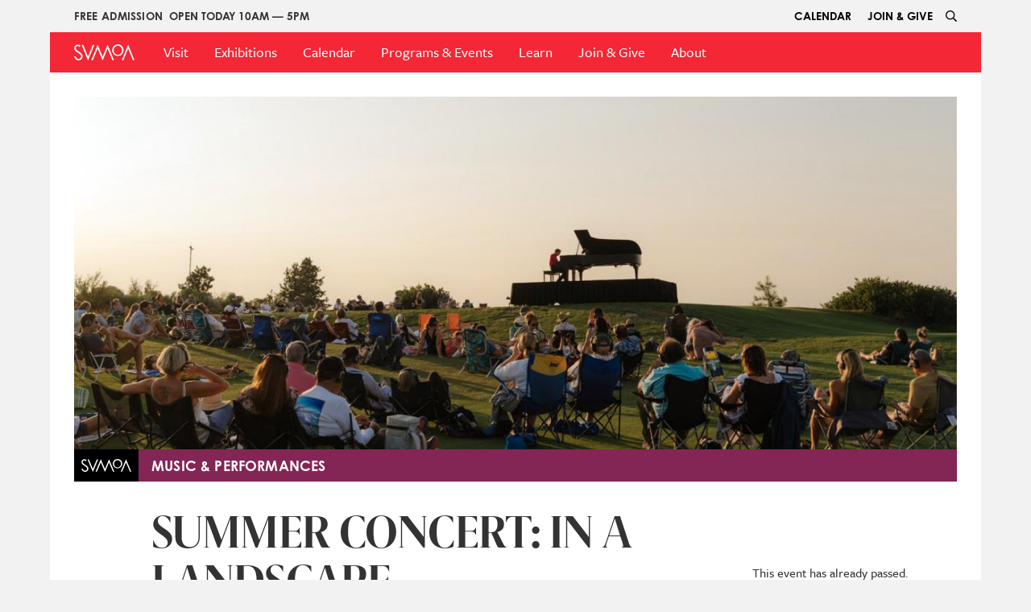

--- FILE ---
content_type: text/html; charset=UTF-8
request_url: https://svmoa.org/events/concerts-performances/2023-07-25/summer-concert-in-a-landscape
body_size: 12910
content:
<!DOCTYPE html>
<html  lang="en" dir="ltr" prefix="content: http://purl.org/rss/1.0/modules/content/  dc: http://purl.org/dc/terms/  foaf: http://xmlns.com/foaf/0.1/  og: http://ogp.me/ns#  rdfs: http://www.w3.org/2000/01/rdf-schema#  schema: http://schema.org/  sioc: http://rdfs.org/sioc/ns#  sioct: http://rdfs.org/sioc/types#  skos: http://www.w3.org/2004/02/skos/core#  xsd: http://www.w3.org/2001/XMLSchema# ">
  <head>
    <meta charset="utf-8" />
<script>!function(f,b,e,v,n,t,s){if(f.fbq)return;n=f.fbq=function(){n.callMethod? n.callMethod.apply(n,arguments):n.queue.push(arguments)};if(!f._fbq)f._fbq=n;n.push=n;n.loaded=!0;n.version='2.0';n.queue=[];t=b.createElement(e);t.async=!0;t.src=v;s=b.getElementsByTagName(e)[0];s.parentNode.insertBefore(t,s)}(window,document,'script','https://connect.facebook.net/en_US/fbevents.js');fbq('init', "531648630647552");fbq('track', "PageView");fbq("track", "ViewContent", {"content_name":"SUMMER CONCERT: IN A LANDSCAPE ","content_type":"event","content_ids":["4624"]});</script>
<script async src="https://www.googletagmanager.com/gtag/js?id=UA-17385928-5"></script>
<script>window.dataLayer = window.dataLayer || [];function gtag(){dataLayer.push(arguments)};gtag("js", new Date());gtag("config", "UA-17385928-5", {"groups":"default","anonymize_ip":true});</script>
<link rel="shortcut icon" href="/themes/custom/svmoa/icons/favicon.ico" />
<link rel="canonical" href="https://svmoa.org/events/concerts-performances/2023-07-25/summer-concert-in-a-landscape" />
<link rel="icon" sizes="16x16" href="/themes/custom/svmoa/icons/favicon-16x16.png" />
<link rel="image_src" href="1_edit-sm.jpg" />
<link rel="icon" sizes="32x32" href="/themes/custom/svmoa/icons/favicon-32x32.png" />
<link rel="icon" sizes="192x192" href="/themes/custom/svmoa/icons/android-chrome-192x192.png" />
<link rel="apple-touch-icon" href="/themes/custom/svmoa/icons/apple-touch-icon.png" />
<meta name="Generator" content="Drupal 8 (https://www.drupal.org)" />
<meta name="MobileOptimized" content="width" />
<meta name="HandheldFriendly" content="true" />
<meta name="viewport" content="width=device-width, initial-scale=1.0" />
<link rel="alternate" hreflang="en" href="https://svmoa.org/events/concerts-performances/2023-07-25/summer-concert-in-a-landscape" />
<link rel="revision" href="https://svmoa.org/events/concerts-performances/2023-07-25/summer-concert-in-a-landscape" />

    <title>SUMMER CONCERT: IN A LANDSCAPE  | Sun Valley Museum of Art</title>
    <link rel="stylesheet" media="all" href="/sites/default/files/css/css_-rvQsIdp2p6uz_oX_JSOvrXBjMx_rTBgFXk9E5ZiQ78.css?t0877q" />
<link rel="stylesheet" media="all" href="https://use.typekit.net/vpk6myy.css" />
<link rel="stylesheet" media="all" href="https://webfonts.fontstand.com/WF-045912-d4f08e0cc4dd7129e246770037ccf4a9.css" />
<link rel="stylesheet" media="all" href="/sites/default/files/css/css_9_dOAYI48w-keCS_xVhVKVRIPRJsyjZ7J4kWy_zW4wk.css?t0877q" />

    
<!--[if lte IE 8]>
<script src="/sites/default/files/js/js_VtafjXmRvoUgAzqzYTA3Wrjkx9wcWhjP0G4ZnnqRamA.js"></script>
<![endif]-->
<script src="/libraries/fontawesome/js/all.js" defer crossorigin="anonymous"></script>
<script src="/libraries/fontawesome/js/v4-shims.js" defer crossorigin="anonymous"></script>

  </head>
  <body class="path-node page-node-type-event has-glyphicons">
    <a href="#main-content" class="visually-hidden focusable skip-link">
      Skip to main content
    </a>
    <noscript><img height="1" width="1" src="https://www.facebook.com/tr?id=531648630647552&amp;ev=PageView&amp;noscript=1" /></noscript>
      <div class="dialog-off-canvas-main-canvas" data-off-canvas-main-canvas>
              <header class="navbar navbar-default container" id="navbar" role="banner">
        <div class="region region-upper-nav">
    <div class="region-inner-content">
      <section id="block-bannermessage" class="block block-svmoa-ui block-svmoa-ui-banner-message">
  
    

      <h6 class="banner-message">Free Admission</h6>
  </section>

<section id="block-mainlocationhours" class="block block-main-location block-main-location-hours clearfix">
  
    

      
<div>
  Open Today 10am — 5pm</div>

  </section>

<nav role="navigation" aria-labelledby="block-svmoa-uppermenu-menu" id="block-svmoa-uppermenu">
            
  <h2 class="visually-hidden" id="block-svmoa-uppermenu-menu">Upper Menu</h2>
  

        
      <ul data-region="upper_nav" class="menu menu--upper-menu nav">
                              <li class="first">
                                                  <a href="https://svmoa.org/events" title="At the museum">Calendar</a>
                  </li>
                              <li class="last">
                                                  <a href="https://svmoa.org/join" title="Become a member">JOIN &amp; GIVE</a>
                  </li>
          </ul>
  

  </nav>
<div class="search-block-form block block-search block-search-form-block" data-drupal-selector="search-block-form" id="block-searchform" role="search">
  <div class="search-form-container">
          <form action="/search/content" method="get" id="search-block-form" accept-charset="UTF-8">
  <div class="form-item js-form-item form-type-search js-form-type-search form-item-keys js-form-item-keys form-no-label form-group">
      <label for="edit-keys" class="control-label sr-only">Search</label>
  
  
  <div class="input-group"><input title="Enter the terms you wish to search for." data-drupal-selector="edit-keys" class="form-search form-control" placeholder="Search" type="search" id="edit-keys" name="keys" value="" size="15" maxlength="128" data-toggle="tooltip" /><span class="input-group-btn"><button type="submit" value="Search" class="button js-form-submit form-submit btn-primary btn" name="">Search</button></span></div>

  
  
  </div>
<div class="form-actions form-group js-form-wrapper form-wrapper" data-drupal-selector="edit-actions" id="edit-actions"></div>

</form>

      </div>
  <div class="search-icon-container">
    <button id="search-form-trigger" class="search-form-trigger"><i class="far fa-search"></i></button>
  </div>
</div>

    </div>
  </div>

        <div class="region region-navigation">
    <div class="region-inner-content">
            <a class="logo navbar-btn pull-left" href="/" title="Home" rel="home">
            <svg xmlns="http://www.w3.org/2000/svg" viewBox="0 0 124.41 31.61" class="svmoa-lettermark-logo lettermark-logo">
    <title>SVMoA Lettermark Logo</title>
    <g id="SVMoA_Lettermark_Logo" data-name="SVMoA_Lettermark_Logo">
        <g id="Layer_1-2" data-name="Layer 1">
            <path class="lettermark-logo-path" d="M17.45,23.58c0,.05,0,.11,0,.17a7.21,7.21,0,0,1-.13,1.44,7.9,7.9,0,0,1-4.07,5.43,8.43,8.43,0,0,1-5.62.83A9,9,0,0,1,.93,25.92,18.54,18.54,0,0,1,0,23.59H3.13l.27.6c1.12,2.53,2.67,4,4.52,4.37a5.71,5.71,0,0,0,4.39-.91,5,5,0,0,0,.5-.41,5.06,5.06,0,0,0,1.3-2s0,0,0,0l.06-.22a3.91,3.91,0,0,0,.1-.58,4.53,4.53,0,0,0,.06-.5v-.22a5.46,5.46,0,0,0-.66-2.39c-1-1.65-3.15-3.07-6.69-5.33l-3.5-2.24A7.84,7.84,0,0,1,.4,8.29,6.75,6.75,0,0,1,4.54,1.22,8.14,8.14,0,0,1,6.82.63l.3,0a7.71,7.71,0,0,1,3,.36c.17.06.32.14.49.21a9.6,9.6,0,0,1,2.25,1.35L12,4.37l-.47,1.08A9.26,9.26,0,0,0,10,4.31a5.1,5.1,0,0,0-1.57-.57,4.93,4.93,0,0,0-1.4-.06,5.43,5.43,0,0,0-.84.17,3.69,3.69,0,0,0-2.75,4A5.91,5.91,0,0,0,6.33,12l.24.16,1.66,1c3.89,2.32,6.92,4.25,8.33,7a7.3,7.3,0,0,1,.81,2.53v0c0,.07,0,.13,0,.19s0,.26,0,.39,0,.23,0,.35"
                  />
            <path class="lettermark-logo-path" d="M90,0A11.67,11.67,0,0,0,78.32,11.9,11.86,11.86,0,0,0,102,11.81,11.66,11.66,0,0,0,90,0Zm8.81,11.78a8.65,8.65,0,1,1-17.29.12,8.65,8.65,0,1,1,17.29-.12Z"
                  />
            <path class="lettermark-logo-path" d="M82.14,31.18H78.82l-.56-1.3L73.71,19.25l-3-7h0l-1-2.36L69,8.27,59.07,31.18h-.69l-9.8-22.9-9.94,22.9H35.33l3-6.94L46.94,4.4l1.39-3.21a.37.37,0,0,1,.12-.13.3.3,0,0,1,.42.13l1.38,3.23v0l8.48,19.8L67.36,4.41h0l1.4-3.22a.3.3,0,0,1,.54,0l1.38,3.22h0l.71,1.67,1.34,3.12,3.58,8.35,1.28,3h0l1.58,3.69Z"
                  />
            <path class="lettermark-logo-path" d="M121.14,31.18h3.27l-2.94-6.94-9.86-23a.29.29,0,0,0-.27-.18h0a.29.29,0,0,0-.28.18l-9.86,23-2.93,6.94h3.27l9.79-22.86,0-.06h0l0,.06Z"
                  />
            <polygon class="lettermark-logo-path"
                    points="38.45 1.19 28.66 24.06 28.64 24.11 28.63 24.1 28.63 24.11 28.61 24.06 18.81 1.19 15.54 1.19 18.48 8.14 28.34 31.18 28.34 31.18 28.92 31.18 28.93 31.18 38.79 8.14 41.72 1.19 38.45 1.19"
                    />
        </g>
    </g>
</svg>
                </a>
      <nav role="navigation" aria-labelledby="block-svmoa-mainmenu-menu" id="block-svmoa-mainmenu">
  <button class="mobile-menu-trigger"></button>
            <h2 class="sr-only" id="block-svmoa-mainmenu-menu">Main Menu</h2>


      
      <ul data-region="navigation" class="menu menu--main nav navbar-nav">
                              <li class="first">
                                                  <a href="https://ci.ovationtix.com/159" class="mobile-only" title="Buy Tickets">Buy Tickets</a>
                  </li>
                              <li>
                                                  <a href="https://sunvalleywineauction.org" class="mobile-only">Wine Auction</a>
                  </li>
                              <li>
                                                  <a href="/visit" title="Visit" data-drupal-link-system-path="node/20">Visit</a>
                  </li>
                              <li class="expanded dropdown">
                                                                                    <a href="/" class="dropdown-toggle" title="Exhibitions" data-toggle="dropdown" data-drupal-link-system-path="&lt;front&gt;"><span class="link-title">Exhibitions</span> <span class="collapsible-icon"></span></a>
                            <ul data-region="navigation" class="dropdown-menu">
                              <li class="first">
                                                  <a href="/exhibitions/2026/hidden-gems-idaho-collects" title="Current Exhibition" data-drupal-link-system-path="node/5352">Current Exhibition</a>
                  </li>
                              <li>
                                                  <a href="/exhibitions/tours" data-drupal-link-system-path="node/1710">Exhibition Tours</a>
                  </li>
                              <li>
                                                  <a href="/exhibitions/past-exhibitions" data-drupal-link-system-path="node/1785">Past Exhibitions</a>
                  </li>
                              <li>
                                                  <a href="/exhibitions/special-projects" data-drupal-link-system-path="node/1876">Public Art</a>
                  </li>
                              <li class="last">
                                                  <a href="/artist-opportunities" title="Call to Artists" data-drupal-link-system-path="node/4124">Artist Opportunities</a>
                  </li>
          </ul>
  
                  </li>
                              <li>
                                                  <a href="/events" title="Calendar" data-drupal-link-system-path="events">Calendar</a>
                  </li>
                              <li class="expanded dropdown">
                                                                                    <a href="/" class="dropdown-toggle" data-toggle="dropdown" data-drupal-link-system-path="&lt;front&gt;"><span class="link-title">Programs &amp; Events</span> <span class="collapsible-icon"></span></a>
                            <ul data-region="navigation" class="dropdown-menu">
                              <li class="first">
                                                  <a href="/programs-and-events/lectures" data-drupal-link-system-path="node/1773">Lectures, Talks &amp; Tours</a>
                  </li>
                              <li>
                                                  <a href="/performing-arts/film" title="Film Screenings" data-drupal-link-system-path="node/2477">Film</a>
                  </li>
                              <li>
                                                  <a href="/programs-and-events/classes-and-workshops" data-drupal-link-system-path="node/1779">Classes &amp; Workshops</a>
                  </li>
                              <li>
                                                  <a href="/learn/youth-and-families" data-drupal-link-system-path="node/1700">Youth &amp; Families</a>
                  </li>
                              <li class="last">
                                                  <a href="/programs-and-events/community" title="Community Programs" data-drupal-link-system-path="node/4904">Community</a>
                  </li>
          </ul>
  
                  </li>
                              <li class="expanded dropdown">
                                                                                    <a href="/learn" class="dropdown-toggle" data-toggle="dropdown" data-drupal-link-system-path="node/21"><span class="link-title">Learn</span> <span class="collapsible-icon"></span></a>
                            <ul data-region="navigation" class="dropdown-menu">
                              <li class="first">
                                                  <a href="/school-programs" data-drupal-link-system-path="node/4245">K–12 School Programs</a>
                  </li>
                              <li>
                                                  <a href="/learn/adult-classes" data-drupal-link-system-path="node/2481">Adults</a>
                  </li>
                              <li>
                                                  <a href="/learn/teens" data-drupal-link-system-path="node/2482">Teens</a>
                  </li>
                              <li>
                                                  <a href="/learn/youth-and-families" data-drupal-link-system-path="node/1700">Youth &amp; Families</a>
                  </li>
                              <li>
                                                  <a href="/learn/scholarship-program" data-drupal-link-system-path="node/1705">Scholarships</a>
                  </li>
                              <li>
                                                  <a href="/learn/educator-resources" data-drupal-link-system-path="node/1806">Educator Resources</a>
                  </li>
                              <li class="last">
                                                  <a href="/learn/lesson-plans" data-drupal-link-system-path="node/2920">Lesson Plans</a>
                  </li>
          </ul>
  
                  </li>
                              <li class="expanded dropdown">
                                                                                    <a href="/" class="dropdown-toggle" title="Join + Give" data-toggle="dropdown" data-drupal-link-system-path="&lt;front&gt;"><span class="link-title">Join &amp; Give</span> <span class="collapsible-icon"></span></a>
                            <ul data-region="navigation" class="dropdown-menu">
                              <li class="first">
                                                  <a href="/make-a-gift" title="Make A Gift" data-drupal-link-system-path="node/1875">Make A Gift</a>
                  </li>
                              <li>
                                                  <a href="/join" title="Membership" data-drupal-link-system-path="node/2240">Membership</a>
                  </li>
                              <li>
                                                  <a href="/guardian-circle" title="Guardian Circle" data-drupal-link-system-path="node/1894">Guardian Circle</a>
                  </li>
                              <li>
                                                  <a href="/node/5377" title="Annual Summer Benefit" data-drupal-link-system-path="node/5377">Annnual Summer Benefit</a>
                  </li>
                              <li>
                                                  <a href="/sponsorship" title="Sponsorship Opportunities" data-drupal-link-system-path="node/1893">Sponsorship</a>
                  </li>
                              <li class="last">
                                                  <a href="/volunteer" title="Volunteer Opportunies" data-drupal-link-system-path="node/2479">Volunteer</a>
                  </li>
          </ul>
  
                  </li>
                              <li class="expanded dropdown last">
                                                                                    <a href="/about" class="dropdown-toggle" data-toggle="dropdown" data-drupal-link-system-path="node/22"><span class="link-title">About</span> <span class="collapsible-icon"></span></a>
                            <ul data-region="navigation" class="dropdown-menu">
                              <li class="first">
                                                  <a href="/about" title="Who We Are" data-drupal-link-system-path="node/22">Who We Are</a>
                  </li>
                              <li>
                                                  <a href="/blog" title="SVMoA Voices" data-drupal-link-system-path="node/3181">SVMoA Voices</a>
                  </li>
                              <li>
                                                  <a href="/jobs" title="Employment" data-drupal-link-system-path="node/1730">Employment</a>
                  </li>
                              <li class="last">
                                                  <a href="/support/supporters" title="Supporters List" data-drupal-link-system-path="node/1810">Supporters</a>
                  </li>
          </ul>
  
                  </li>
          </ul>
  

  </nav>

    </div>
  </div>

    </header>
  
  <div role="main" class="main-container container js-quickedit-main-content">
        <div class="row">

            
                  <section class="col-sm-12">

                
                
                          <a id="main-content"></a>
            <div class="region region-content">
    <div class="region-inner-content">
      <div data-drupal-messages-fallback class="hidden"></div>  <article data-history-node-id="4624" role="article" about="/events/concerts-performances/2023-07-25/summer-concert-in-a-landscape" class="event full clearfix">
  <div class="content">
    
<div  class="media">
    
      <div class="entity-references field field--name-field-image field--type-entity-reference field--label-hidden entity"><div>
  
  
  <div class="field field--name-field-media-image field--type-image field--label-visually_hidden">
    <div class="field--label sr-only">Image</div>
              <div class="field--item">    <picture>
                <!--[if IE 9]><video style="display: none;"><![endif]-->
              <source srcset="/sites/default/files/styles/main_large/public/images/2022-06/1_edit-sm.jpg?h=72a9886d&amp;itok=tvfU0C4_ 1x, /sites/default/files/styles/main_large/public/images/2022-06/1_edit-sm.jpg?h=72a9886d&amp;itok=tvfU0C4_ 2x" media="all and (min-width: 1441px)" type="image/jpeg"/>
              <source srcset="/sites/default/files/styles/main_extra_wide/public/images/2022-06/1_edit-sm.jpg?h=72a9886d&amp;itok=-7ScsFtk 1x, /sites/default/files/styles/main_extra_wide/public/images/2022-06/1_edit-sm.jpg?h=72a9886d&amp;itok=-7ScsFtk 2x" media="all and (min-width: 992px)" type="image/jpeg"/>
              <source srcset="/sites/default/files/styles/main_small/public/images/2022-06/1_edit-sm.jpg?h=72a9886d&amp;itok=dAwksm8c 1x, /sites/default/files/styles/main_small/public/images/2022-06/1_edit-sm.jpg?h=72a9886d&amp;itok=dAwksm8c 2x" media="all and (max-width: 991px)" type="image/jpeg"/>
            <!--[if IE 9]></video><![endif]-->
            <img src="/sites/default/files/styles/main_small/public/images/2022-06/1_edit-sm.jpg?h=72a9886d&amp;itok=dAwksm8c" alt="IN A LANDSCAPE Classical Music in the Wild™" typeof="foaf:Image" class="img-responsive" />

  </picture>

</div>
          </div>

</div>
</div>
  

  
                                        <style type="text/css">
        .category-banner {
          --category-color-hex: #832555;
          --category-color-opacity: 1;
        }
      </style>
      
        
            
<div class="category category-banner field field--name-field-category field--type-entity-reference field--label-hidden category-bar-music-&amp;-performances" style="background-color: #832555;">
  <span class="site-logo"><svg xmlns="http://www.w3.org/2000/svg" viewBox="0 0 124.41 31.61" class="svmoa-lettermark-logo lettermark-logo">
    <title>SVMoA Lettermark Logo</title>
    <g id="SVMoA_Lettermark_Logo" data-name="SVMoA_Lettermark_Logo">
        <g id="Layer_1-2" data-name="Layer 1">
            <path class="lettermark-logo-path" d="M17.45,23.58c0,.05,0,.11,0,.17a7.21,7.21,0,0,1-.13,1.44,7.9,7.9,0,0,1-4.07,5.43,8.43,8.43,0,0,1-5.62.83A9,9,0,0,1,.93,25.92,18.54,18.54,0,0,1,0,23.59H3.13l.27.6c1.12,2.53,2.67,4,4.52,4.37a5.71,5.71,0,0,0,4.39-.91,5,5,0,0,0,.5-.41,5.06,5.06,0,0,0,1.3-2s0,0,0,0l.06-.22a3.91,3.91,0,0,0,.1-.58,4.53,4.53,0,0,0,.06-.5v-.22a5.46,5.46,0,0,0-.66-2.39c-1-1.65-3.15-3.07-6.69-5.33l-3.5-2.24A7.84,7.84,0,0,1,.4,8.29,6.75,6.75,0,0,1,4.54,1.22,8.14,8.14,0,0,1,6.82.63l.3,0a7.71,7.71,0,0,1,3,.36c.17.06.32.14.49.21a9.6,9.6,0,0,1,2.25,1.35L12,4.37l-.47,1.08A9.26,9.26,0,0,0,10,4.31a5.1,5.1,0,0,0-1.57-.57,4.93,4.93,0,0,0-1.4-.06,5.43,5.43,0,0,0-.84.17,3.69,3.69,0,0,0-2.75,4A5.91,5.91,0,0,0,6.33,12l.24.16,1.66,1c3.89,2.32,6.92,4.25,8.33,7a7.3,7.3,0,0,1,.81,2.53v0c0,.07,0,.13,0,.19s0,.26,0,.39,0,.23,0,.35"
                  />
            <path class="lettermark-logo-path" d="M90,0A11.67,11.67,0,0,0,78.32,11.9,11.86,11.86,0,0,0,102,11.81,11.66,11.66,0,0,0,90,0Zm8.81,11.78a8.65,8.65,0,1,1-17.29.12,8.65,8.65,0,1,1,17.29-.12Z"
                  />
            <path class="lettermark-logo-path" d="M82.14,31.18H78.82l-.56-1.3L73.71,19.25l-3-7h0l-1-2.36L69,8.27,59.07,31.18h-.69l-9.8-22.9-9.94,22.9H35.33l3-6.94L46.94,4.4l1.39-3.21a.37.37,0,0,1,.12-.13.3.3,0,0,1,.42.13l1.38,3.23v0l8.48,19.8L67.36,4.41h0l1.4-3.22a.3.3,0,0,1,.54,0l1.38,3.22h0l.71,1.67,1.34,3.12,3.58,8.35,1.28,3h0l1.58,3.69Z"
                  />
            <path class="lettermark-logo-path" d="M121.14,31.18h3.27l-2.94-6.94-9.86-23a.29.29,0,0,0-.27-.18h0a.29.29,0,0,0-.28.18l-9.86,23-2.93,6.94h3.27l9.79-22.86,0-.06h0l0,.06Z"
                  />
            <polygon class="lettermark-logo-path"
                    points="38.45 1.19 28.66 24.06 28.64 24.11 28.63 24.1 28.63 24.11 28.61 24.06 18.81 1.19 15.54 1.19 18.48 8.14 28.34 31.18 28.34 31.18 28.92 31.18 28.93 31.18 38.79 8.14 41.72 1.19 38.45 1.19"
                    />
        </g>
    </g>
</svg>
</span>
  <h5 class="category-title">Music &amp; Performances</h5>
</div>

  </div>

<div  class="node-body">
    
<div  class="hero-container col-md-12 row">
    
<div  class="title-group col-md-7 col-md-offset-1">
    
            <div class="field field--name-field-node-title field--type-field-token-value field--label-hidden field--item"><h1>SUMMER CONCERT: IN A LANDSCAPE </h1>
</div>
        <div class="field field--name-field-subtitle field--type-string field--label-hidden field-subtitle">
    <h3>Classical Music in the Wild™</h3>
  </div>
  <div class="field field--name-field-date-time field--type-datetime field--label-hidden field-date-time">
    <h4>
      Tuesday, July 25, 2023 - 6:00 PM
    </h4>
  </div>

  </div>

<div  class="upper-body col-md-7 col-md-offset-1">
    
  <div class="field field--name-field-body field--type-entity-reference-revisions field--label-hidden field--items">
            <div class="paragraph paragraph--type--wysiwyg paragraph--view-mode--default">
    <div class="paragraph-inner-container">
              <div class="settings--background-color--transparent settings--hide-on--none paragraph-settings form-group">
            <div class="field field--name-field-wysiwyg field--type-text-long field--label-hidden field--item"><p>Founded by classical pianist Hunter Noack, IN A LANDSCAPE: Classical Music in the Wild™ is an outdoor concert series where America’s most stunning landscapes replace the traditional concert hall. A 9-foot Steinway grand piano travels on a flatbed trailer to National Parks, urban greenspaces, working ranches, farms, and historical sites for classical music concerts that connect people with each landscape. To meet the acoustical challenges of performing in the wild, sound is transmitted to concert-goers via wireless headphones. Unconfined by seats and walls, audiences explore the landscape in this approachable and deeply moving classical music experience.</p>
<p>For IN A LANDSCAPE’s second visit to the Wood River Valley, the site will be alongside the Big Wood River just south of River Run parking lot along the bike path. Riding your bike is the best way to get there! If you need to drive, park at the Trail Creek lot at River Run.</p>
<p>Since 2016, IN A LANDSCAPE has presented 206 concerts for over 30,000 people, many of whom experienced live classical music for the first time. Inspired by Hunter’s passions, the organization’s mission is to remove barriers to access classical music and the great outdoors.</p>
<h5>Learn more at: <u><a href="https://www.inalandscape.org">inalandscape.org</a></u></h5>
<hr />
<h5>PLEASE NOTE:</h5>
<p>The performance location is a open field and NOT at the River Run Lodge lawn. No chairs provided. Please pack what you need to be comfortable: a blanket, light camping chair, water and a picnic if you’d like. This is a pack it in/pack it out, no footprint event! The performance location is about a 10-minute walk from the River Run parking lot to the site. There will be a porta-pottie at the River Run parking lot, but not at the performance site.</p>
</div>
      </div>

          </div>
  </div>

            <div class="paragraph paragraph--type--wysiwyg paragraph--view-mode--default">
    <div class="paragraph-inner-container">
              <div class="settings--background-color--transparent settings--is-framed settings--hide-on--none paragraph-settings form-group">
            <div class="field field--name-field-wysiwyg field--type-text-long field--label-hidden field--item"><hr />
<h2 class="text-align-center">Support the arts in your community.</h2>
<h3 class="text-align-center"><span><span>Become a Member Today! </span></span></h3>
</div>
      </div>

          </div>
  </div>

            <div class="paragraph paragraph--type--buttons paragraph--view-mode--default">
    <div class="paragraph-inner-container" data-aos="fade-up">
              
  <div class="buttons field field--name-field-buttons field--type-link field--label-hidden field--items">
          <a href="https://svmoa.org/join">Join or Renew Your Membership</a>
      </div>

          </div>
  </div>

            <div class="paragraph paragraph--type--wysiwyg paragraph--view-mode--default">
    <div class="paragraph-inner-container">
              <div class="settings--background-color--transparent settings--hide-on--none paragraph-settings form-group">
            <div class="field field--name-field-wysiwyg field--type-text-long field--label-hidden field--item"><hr /><h5>Concert Location Map</h5>
<p><img alt="2023 In A Landscape Location Map" data-entity-type="file" data-entity-uuid="26446a83-25c7-4325-aea6-f65adbfcbc07" src="/sites/default/files/inline-images/In_A_Landscape_Location_Map.jpg" class="align-center" /></p><p> </p>
</div>
      </div>

          </div>
  </div>

            <div class="paragraph paragraph--type--wysiwyg paragraph--view-mode--default">
    <div class="paragraph-inner-container">
              <div class="settings--background-color--transparent settings--hide-on--none paragraph-settings form-group">
            <div class="field field--name-field-wysiwyg field--type-text-long field--label-hidden field--item"><hr />
<p> </p>
</div>
      </div>

          </div>
  </div>

      </div>

  </div>

<section  class="middle-body col-md-3 col-md-offset-1">
    
            <div class="field field--name-extra-field-buy-tickets field--type-extra-field field--label-hidden field--item"><span class="event-passed">This event has already passed.</span>
</div>
      
      <div class="entity-references field field--name-field-location field--type-entity-reference field--label-hidden entity"><article data-history-node-id="4829" role="article" about="/index.php/node/4829" class="location teaser clearfix">
    <div class="field field--name-field-node-title field--type-field-token-value field--label-hidden location--title">
    <i class="far fa-map-marker-alt"></i>
    <h5>Off the Bike Path, just south of River Run Lodge</h5>

  </div>

            <div class="field field--name-field-address field--type-address field--label-hidden field--item"><a href="https://google.com/maps?daddr=Wood%20River%20Trails%20Ketchum%20ID%2083340%20US" class="address-map-link" target="_blank"><p class="address" translate="no"><span class="address-line1">Wood River Trails</span><br>
<span class="locality">Ketchum</span>, <span class="administrative-area">ID</span> <span class="postal-code">83340</span><br>
<span class="country">United States</span></p></a></div>
      
</article>
</div>
  
  <div class="field field--name-field-ticket-prices field--type-text-long field--label-above">
    <div class="field--label">Ticket Prices</div>
              <div class="field--item"><p>$45 member / $55 nonmember / student $20 (18 &amp; under)</p>
<p><em>Prices do not include taxes or ticketing fees </em></p>
</div>
          </div>

  </section>

  </div>

  </div>

  </div>
</article>


    </div>
  </div>

              </section>

                </div>
  </div>


      <footer class="footer container" role="contentinfo">
        <div class="region region-footer">
    <div class="region-inner-content">
      
<section class="mailchimp-signup-subscribe-form newsletter block block-mailchimp-signup block-mailchimp-signup-subscribe-blocknewsletter clearfix" data-drupal-selector="mailchimp-signup-subscribe-block-newsletter-form" id="block-newsletter">
  
      <h4 class="block-title">SVMoA Newsletter</h4>
    

      <div id="mailchimp-signup-subscribe-block-newsletter-form"><form action="/events/concerts-performances/2023-07-25/summer-concert-in-a-landscape" method="post" id="mailchimp-signup-subscribe-block-newsletter-form" accept-charset="UTF-8">
  <div id="mailchimp-response-mailchimp_signup_subscribe_block_newsletter_form-wrapper"></div><div id="mailchimp-newsletter-fdc6c1d918-mergefields" class="mailchimp-newsletter-mergefields"><div class="form-item js-form-item form-type-email js-form-type-email form-item-mergevars-email js-form-item-mergevars-email form-group">
      <label for="edit-mergevars-email" class="control-label js-form-required form-required">Email Address</label>
  
  
  <input data-drupal-selector="edit-mergevars-email" class="form-email required form-control" type="email" id="edit-mergevars-email" name="mergevars[EMAIL]" value="" size="25" maxlength="254" required="required" aria-required="true" />

  
  
  </div>
</div><input autocomplete="off" data-drupal-selector="form-dth3uczrarselrwqlk8mnjrbrrev5pivghf3ar7dnpe" type="hidden" name="form_build_id" value="form-dTH3ucZRArsElRWqLk8mnjrbrReV5pIVghF3AR7DNpE" /><input data-drupal-selector="edit-mailchimp-signup-subscribe-block-newsletter-form" type="hidden" name="form_id" value="mailchimp_signup_subscribe_block_newsletter_form" /><div data-drupal-selector="edit-actions" class="form-actions form-group js-form-wrapper form-wrapper" id="edit-actions"><button data-drupal-selector="mailchimp-signup-subscribe-block-newsletter-form-edit-submit" class="button js-form-submit form-submit btn-default btn" type="submit" id="mailchimp-signup-subscribe-block-newsletter-form-edit-submit" name="op" value="Sign Up">Sign Up</button></div>

</form>
</div>
  </section>
  <section id="block-svmoa-sitebranding-footer" class="site-branding-footer block block-system block-system-branding-block clearfix">
          <a class="logo navbar-btn" href="/" title="Home" rel="home">

                <svg xmlns="http://www.w3.org/2000/svg" viewBox="0 0 570.92 165.59"
     class="svmoa-lettermark-logo-with-circle-and-title lettermark-logo-with-circle-and-title">>
    <title>SVMoA Lettermark Logo with Circle and Title</title>
    <g id="Layer_2" data-name="Layer 2">
        <g id="Layer_1-2" data-name="Layer 1">
            <path class="lettermark-logo-title-path"  d="M200.1,64.88h.31c3.18,8.15,7.53,9.61,11.77,9.61,4.41,0,8-2,8-6.38,0-10-19.91-12.32-19.91-24.89,0-7.09,5.91-11.95,13.81-11.95a26.57,26.57,0,0,1,9.77,2.12v7.78h-.25c-2.73-6.35-6.53-8.43-10.45-8.43-4.61,0-6.66,2.77-6.66,5.94,0,9.89,19.79,11.26,19.79,24.58C226.24,71,220,76,211.62,76a32.56,32.56,0,0,1-11.52-2.17Z"
                  />
            <path class="lettermark-logo-title-path"  d="M229.79,66.12V46.27c0-2.05-.19-2.36-2.12-2.49v-.43h5.73a19.14,19.14,0,0,0,4.42-.5h.31V66.49c0,3.74,1.24,6.41,4.72,6.41,1.75,0,4.05-1.77,5.29-3V46.27c0-2.05-.18-2.36-2.11-2.49v-.43h5.72a19,19,0,0,0,4.42-.5h.31V72.16c0,2,.19,2.36,2.12,2.49v.43H248.14V71.29c-1.92,1.92-5.53,4.54-9.89,4.54C233.58,75.83,229.79,73.28,229.79,66.12Z"
                  />
            <path class="lettermark-logo-title-path"  d="M260.41,74.65c1.93-.13,2.11-.44,2.11-2.49V46.27c0-2.05-.18-2.36-2.11-2.49v-.43h5.72a19,19,0,0,0,4.42-.5h.31v4.29a13.61,13.61,0,0,1,9.77-4.54c4.48,0,8.21,2.61,8.21,9.77V72.16c0,2,.19,2.36,2.12,2.49v.43H278.39v-.43c1.93-.13,2.11-.44,2.11-2.49V52.31c0-3.74-1.12-6.72-4.72-6.72-1.68,0-3.68,1.71-4.92,2.95V72.16c0,2,.19,2.36,2.12,2.49v.43H260.41Z"
                  />
            <path class="lettermark-logo-title-path"  d="M337.14,68c0-5.48,3-7.32,9.21-8.68l7.34-1.62V50.94c0-5-2.18-6.57-6.6-6.57a7.81,7.81,0,0,0-5.41,1.84c2.8.24,4.11,1.18,4.11,3.48a3.69,3.69,0,0,1-3.8,3.74,3.75,3.75,0,0,1-3.86-3.8c0-3.92,5-7,12.51-7s11.26,3.73,11.26,10.76V69.67c0,2.18.75,2.61,2.3,2.61h1.19v.25a9.82,9.82,0,0,1-7,3.17A4.42,4.42,0,0,1,353.69,71c-2.18,2.11-4.79,4.79-8.78,4.79C340.5,75.83,337.14,73.59,337.14,68Zm16.55,1.71V59.65a11.8,11.8,0,0,0-3.05,0c-3.86.31-5.54,2.08-5.54,6.23,0,4.73,2.24,5.68,4.73,5.68C351.39,71.56,352.61,70.46,353.69,69.7Z"
                  />
            <path class="lettermark-logo-title-path"  d="M366.26,74.65c1.93-.13,2.12-.44,2.12-2.49V34.63c0-2.05-.19-2.36-2.12-2.48v-.44h5.85a18.55,18.55,0,0,0,4.42-.5h.31V72.16c0,2,.19,2.36,2.11,2.49v.43H366.26Z"
                  />
            <path class="lettermark-logo-title-path"  d="M381.26,74.65c1.93-.13,2.11-.44,2.11-2.49V34.63c0-2.05-.18-2.36-2.11-2.48v-.44h5.85a18.61,18.61,0,0,0,4.42-.5h.31V72.16c0,2,.18,2.36,2.11,2.49v.43H381.26Z"
                  />
            <path class="lettermark-logo-title-path"  d="M395.7,59.77c0-10.26,5.6-17.17,14.18-17.17,6,0,11.08,3,11.08,11.26v1.93h-17v1.93c0,8.21,4.29,12.26,9.46,12.26a11.15,11.15,0,0,0,8.09-3.24v.87c-3,3.18-7.78,8.16-13.57,8.16C400.8,75.77,395.7,69.54,395.7,59.77Zm17.85-5.32V50.94c0-5.1-1.8-7.53-4.66-7.53s-5,3.11-5,7.9v3.14Z"
                  />
            <path class="lettermark-logo-title-path"  d="M423.94,85.85a3.88,3.88,0,0,1,4-3.92c2.36,0,4.07,1.89,3.76,5.5,1.56-.87,3.3-2.52,5.36-8.74l1.11-3.61H432.9L424,47.2c-.62-2.05-1.31-3.42-3-3.42v-.43h13.82v.43c-2.62.19-2.74,1.62-1.25,7.41L439.39,71l6.08-19.64c1.75-6,1.31-7.59-1.18-7.59v-.43h8v.43c-1.81,0-2.86,1-5,7.84L438.5,79.13c-2.18,7-5.6,10.89-9.71,10.89C425.86,90,423.94,88.15,423.94,85.85Z"
                  />
            <path class="lettermark-logo-title-path"  d="M304.46,37.25c-1-3.24-2.11-4.67-4-4.67v-.43h14.63v.43c-2.68.19-2.81,1.74-.75,8.28l9.7,30.39,10.05-30.39c2.24-6.6,2.18-8.28-.49-8.28v-.43h8.06v.43c-2,0-3.11,1.12-5.54,8.4L324.5,75.08H317Z"
                  />
            <path class="lettermark-logo-title-path"  d="M251.82,124.67V104.82c0-2.06-.19-2.37-2.12-2.49v-.44h5.73a18.61,18.61,0,0,0,4.42-.5h.31V125c0,3.73,1.24,6.41,4.73,6.41,1.74,0,4-1.78,5.28-3V104.82c0-2.06-.18-2.37-2.11-2.49v-.44h5.72a18.5,18.5,0,0,0,4.42-.5h.31V130.7c0,2.06.19,2.37,2.12,2.49v.44H270.17v-3.8c-1.92,1.93-5.53,4.54-9.89,4.54C255.61,134.37,251.82,131.82,251.82,124.67Z"
                  />
            <path class="lettermark-logo-title-path"  d="M307.22,118.32c0-10.27,5.6-17.17,14.18-17.17,6,0,11.08,3,11.08,11.26v1.93H315.43v1.93c0,8.21,4.29,12.26,9.46,12.26a11.19,11.19,0,0,0,8.09-3.24v.87c-3,3.17-7.78,8.15-13.57,8.15C312.32,134.31,307.22,128.09,307.22,118.32ZM325.08,113v-3.52c0-5.1-1.81-7.53-4.67-7.53s-5,3.12-5,7.91V113Z"
                  />
            <path class="lettermark-logo-title-path"  d="M200.1,133.19c2.31,0,2.74-.43,2.74-2.49V93.62c0-2.06-.31-2.49-2.74-2.49v-.44h11.76L224.12,123l12.2-32.3h11.57v.44c-2.55.12-2.74.43-2.74,2.49V130.7c0,2.06.19,2.37,2.74,2.49v.44H234.17v-.44c2.56-.12,2.74-.43,2.74-2.49V95.39h-.12l-14.56,38.24h-3l-14-37.74H205V130.7c0,2.06.5,2.49,2.74,2.49v.44H200.1Z"
                  />
            <path class="lettermark-logo-title-path"  d="M283,132.69v-8h.31c2.61,6.66,6.16,8.36,9.95,8.36,3.24,0,5.79-1.33,5.79-4.5,0-7.91-15.87-6.66-15.87-17.43,0-6,5-9.95,11.14-9.95a26.29,26.29,0,0,1,8.09,1.55v6.85h-.31c-2.43-5.48-5.23-7-8.65-7-3.17,0-5.35,1.46-5.35,4.13,0,7,16.55,6.48,16.55,17.61,0,6.16-5.23,10.08-12.32,10.08A27.83,27.83,0,0,1,283,132.69Z"
                  />
            <path class="lettermark-logo-title-path"  d="M367.55,133.19c1.93-.12,2.11-.43,2.11-2.49V104.82c0-2.06-.18-2.37-2.11-2.49v-.44h5.72a18.5,18.5,0,0,0,4.42-.5H378v4.24a13.63,13.63,0,0,1,9.71-4.48c3.3,0,6.22,1.43,7.47,5.1,2-2.06,5.72-5.1,10.45-5.1,4.54,0,8.22,2.61,8.22,9.76V130.7c0,2.06.18,2.37,2.11,2.49v.44H403.39v-.44c1.93-.12,2.12-.43,2.12-2.49V110.85c0-3.73-1.06-6.12-4.67-6.12-2,0-4.35,1.77-5.29,2.62h0a16.57,16.57,0,0,1,.37,3.56V130.7c0,2.06.19,2.37,2.12,2.49v.44H385.47v-.44c1.93-.12,2.12-.43,2.12-2.49V111.45c0-3.74-1.12-6.72-4.73-6.72a8,8,0,0,0-4.86,2.36V130.7c0,2.06.19,2.37,2.12,2.49v.44H367.55Z"
                  />
            <path class="lettermark-logo-title-path"  d="M428.91,117.82c0-10.51,6.41-16.67,15.18-16.67s15.19,6,15.19,16.49c0,10.14-6,16.73-15.19,16.73S428.91,128,428.91,117.82Zm21.34-.06c0-11.08-1.55-15.15-6.16-15.15s-6.1,4.07-6.1,15.15c0,10.27,1.12,15.21,6.1,15.21S450.25,128.09,450.25,117.76Z"
                  />
            <path class="lettermark-logo-title-path"  d="M461.27,133.19c1.93-.12,2.11-.43,2.11-2.49V103.42H460v-1.53h3.36v-1.37c0-8.27,5.23-11.26,11.27-11.26,5.23,0,7.09,2.36,7.09,4.54a3.56,3.56,0,0,1-3.61,3.55,3.16,3.16,0,0,1-3.3-3.24,4.33,4.33,0,0,1,2.56-3.85,5.64,5.64,0,0,0-1.93-.32c-3.49,0-5.48,2.74-5.48,6.16a12.55,12.55,0,0,0,1.74,5.79h5.67v1.53h-5.54V130.7c0,2.06.18,2.37,2.74,2.49v.44H461.27Z"
                  />
            <path class="lettermark-logo-title-path"  d="M487,133.19c1.87,0,3.11-1,5.6-8.34l11.7-34.16h7.47l12.63,37.9c1.12,3.23,2.18,4.6,4.11,4.6v.44H513.85v-.44c2.68-.12,2.8-1.62.69-8.21l-2.17-6.63H496.73L494.44,125c-2.24,6.59-2.18,8.21.5,8.21v.44H487Zm24.77-16.61-7.09-22.06-7.48,22.06Z"
                  />
            <path class="lettermark-logo-title-path"  d="M528.17,133.19c1.93-.12,2.11-.43,2.11-2.49V104.82c0-2.06-.18-2.37-2.11-2.49v-.44h5.72a18.5,18.5,0,0,0,4.42-.5h.31v5.17c1.93-2.86,4.73-5.41,7.72-5.41a3.93,3.93,0,0,1,4.1,4,4.11,4.11,0,0,1-4.1,4.17,4,4,0,0,1-4.05-4.11,7.51,7.51,0,0,1,.19-1.24c-1.18.43-3.3,3.5-3.86,4.49v22.2c0,2.06.19,2.37,2.55,2.49v.44h-13Z"
                  />
            <path class="lettermark-logo-title-path"  d="M555.24,125.17V103.42H552v-1.34c4.61-.62,8.28-3.36,11.14-8h.5v7.84h6.84v1.53h-6.84v22.93c0,3.23,1.61,4.66,3.86,4.66a8.19,8.19,0,0,0,3.42-.74v.43a10.71,10.71,0,0,1-8.09,3.42C558.29,134.12,555.24,131.7,555.24,125.17Z"
                  />
            <path class="lettermark-logo-title-path"  d="M336.31,124.51V104.66c0-2-.19-2.36-2.12-2.49v-.43h5.73a19.08,19.08,0,0,0,4.42-.5h.31v23.64c0,3.74,1.24,6.41,4.73,6.41,1.74,0,4-1.77,5.29-3V104.66c0-2-.19-2.36-2.12-2.49v-.43h5.73a19,19,0,0,0,4.41-.5H363v29.31c0,2,.19,2.36,2.12,2.49v.43H354.67v-3.79c-1.93,1.93-5.54,4.54-9.9,4.54C340.11,134.22,336.31,131.67,336.31,124.51Z"
                  />
            <path class="lettermark-logo-path-circle"  d="M165.59,82.79A82.8,82.8,0,1,1,82.79,0a82.8,82.8,0,0,1,82.8,82.79"
                  />
            <path class="lettermark-logo-path"  d="M38.1,88.65c0,.06,0,.11,0,.17a7.56,7.56,0,0,1-4.2,6.87,8.34,8.34,0,0,1-5.61.83A9,9,0,0,1,21.59,91a17.82,17.82,0,0,1-.93-2.34h3.13l.26.6c1.12,2.53,2.67,4,4.53,4.37A5.64,5.64,0,0,0,33,92.72a3.39,3.39,0,0,0,.51-.41,5.14,5.14,0,0,0,1.29-2s0,0,0,0,0-.15,0-.22a4,4,0,0,0,.11-.58A4.45,4.45,0,0,0,35,89v-.22a5.44,5.44,0,0,0-.65-2.39c-1-1.65-3.15-3.07-6.7-5.33l-3.49-2.24a7.8,7.8,0,0,1-3.09-5.42,6.71,6.71,0,0,1,4.13-7.06,7.8,7.8,0,0,1,2.29-.6l.29,0a7.55,7.55,0,0,1,3,.37,4,4,0,0,1,.49.21,9,9,0,0,1,2.24,1.34l-.8,1.84-.47,1.08a8.86,8.86,0,0,0-1.54-1.14,5,5,0,0,0-1.56-.57,4.94,4.94,0,0,0-1.4-.06,5.2,5.2,0,0,0-.84.17,3.68,3.68,0,0,0-2.75,4A5.88,5.88,0,0,0,27,77c.08,0,.15.11.24.16l1.65,1c3.9,2.32,6.93,4.25,8.34,7A7.5,7.5,0,0,1,38,87.69v0a1.13,1.13,0,0,1,0,.18c0,.14,0,.26,0,.39s0,.23,0,.35"
                  />
            <path class="lettermark-logo-path"  d="M110.67,65.07a11.82,11.82,0,1,0,12,11.81A11.68,11.68,0,0,0,110.67,65.07Zm8.81,11.78a8.65,8.65,0,1,1-17.29.12,8.65,8.65,0,1,1,17.29-.12Z"
                  />
            <path class="lettermark-logo-path"  d="M102.79,96.26H99.47L98.92,95,94.37,84.32l-3-7h0l-1-2.36-.69-1.6L79.73,96.26H79L69.23,73.35,59.3,96.26H56l3-7L67.6,69.47,69,66.26a.33.33,0,0,1,.11-.13.3.3,0,0,1,.42.13l1.39,3.23v0l8.48,19.8L88,69.49h0l1.4-3.22a.31.31,0,0,1,.28-.17.32.32,0,0,1,.27.17l1.37,3.22h0l.72,1.67,1.34,3.12L97,82.63l1.27,3h0l1.57,3.69Z"
                  />
            <path class="lettermark-logo-path"  d="M141.79,96.26h3.27l-2.93-7-9.87-23a.28.28,0,0,0-.27-.18h0a.29.29,0,0,0-.27.18l-9.87,23-2.93,7h3.27L132,73.39l0,0h0l0,0Z"
                  />
            <polygon class="lettermark-logo-path"
                    points="59.11 66.26 49.31 89.13 49.29 89.18 49.29 89.17 49.29 89.18 49.27 89.13 39.47 66.26 36.2 66.26 39.13 73.21 49 96.25 49 96.25 49.58 96.25 49.58 96.25 59.45 73.21 62.38 66.26 59.11 66.26"
                    />
        </g>
    </g>
</svg>
                      </a>
      </section>
<section class="views-element-container block block-views block-views-blocklocations-featured-locations clearfix" id="block-featured-locations">
  
    

      <div class="form-group"><div class="featured-locations view view-locations view-id-locations view-display-id-featured_locations js-view-dom-id-2357cb11f6c4c80311dd169143b986f4499c04efde1fd90f33298917c7a3529e">
  
    
      
      <div class="view-content">
          <div class="views-view-grid horizontal cols-3 clearfix">
            <div class="views-row clearfix row-1">
                  <div class="views-col col-1" style="width: 33.333333333333%;"><article data-history-node-id="12" role="article" about="/index.php/node/12" class="location is-promoted teaser clearfix">
    <div class="field field--name-field-node-title field--type-field-token-value field--label-hidden location--title">
    <i class="far fa-map-marker-alt"></i>
    <h5>The Museum</h5>

  </div>

            <div class="field field--name-field-address field--type-address field--label-hidden field--item"><a href="https://google.com/maps?daddr=191%205th%20St%20E%2C%20Ketchum%20ID%2083340%20US" class="address-map-link" target="_blank"><p class="address" translate="no"><span class="address-line1">191 5th St E,</span><br>
<span class="locality">Ketchum</span>, <span class="administrative-area">ID</span> <span class="postal-code">83340</span><br>
<span class="country">United States</span></p></a></div>
      
            <div class="field field--name-field-phone field--type-telephone field--label-hidden field--item"><a href="tel:%28208%29726-9491">(208) 726-9491</a></div>
      
  <div class="field field--name-field-hours field--type-office-hours field--label-above">
    <div class="field--label">Hours</div>
          <div class="field--items">
              <div class="field--item"><div class="office-hours">
      <div class="office-hours__item">
      <span class="office-hours__item-label" style="width: 9.6em;">Tuesday - Friday</span>
      <span class="office-hours__item-slots"> 10:00 am—5:00 pm</span>
      <span class="office-hours__item-comments"></span>
      <br />
    </div>
      <div class="office-hours__item">
      <span class="office-hours__item-label" style="width: 9.6em;">Saturday</span>
      <span class="office-hours__item-slots"> 11:00 am—4:00 pm</span>
      <span class="office-hours__item-comments"></span>
      <br />
    </div>
    </div>
</div>
              </div>
      </div>

  <div class="field field--name-field-admission field--type-string-long field--label-above">
    <strong class="field--label">Admission</strong>
          <p class="field field--name-field-admission field--type-string-long field--label-above field--item">Admission to the museum is always FREE!</p>
      </div>

</article>
</div>
                  <div class="views-col col-2" style="width: 33.333333333333%;"><article data-history-node-id="14" role="article" about="/index.php/node/14" class="location is-promoted teaser clearfix">
    <div class="field field--name-field-node-title field--type-field-token-value field--label-hidden location--title">
    <i class="far fa-map-marker-alt"></i>
    <h5>Hailey House &amp; Classroom</h5>

  </div>

            <div class="field field--name-field-address field--type-address field--label-hidden field--item"><a href="https://google.com/maps?daddr=314%20Second%20Ave%20South%20Hailey%20ID%2083333%20US" class="address-map-link" target="_blank"><p class="address" translate="no"><span class="address-line1">314 Second Ave South</span><br>
<span class="locality">Hailey</span>, <span class="administrative-area">ID</span> <span class="postal-code">83333</span><br>
<span class="country">United States</span></p></a></div>
      
            <div class="field field--name-field-phone field--type-telephone field--label-hidden field--item"><a href="tel:%28208%29726-9491">(208) 726-9491</a></div>
      
  <div class="field field--name-field-admission field--type-string-long field--label-above">
    <strong class="field--label">Admission</strong>
          <p class="field field--name-field-admission field--type-string-long field--label-above field--item">Registration for SVMoA programs will vary depending on the event from FREE to a range of ticketed prices. SVMoA members receive discounts on most ticketed programs and events.</p>
      </div>

</article>
</div>
              </div>
      </div>

    </div>
  
          </div>
</div>

  </section>

<section id="block-mailing-address" class="block block-svmoa-ui block-svmoa-ui-mailing-address">
  
    

      <h6 class="address-label">Mailing Address</h6>
        <p class="address-body">PO Box 656, Sun Valley, ID 83353</p>
  </section>

<nav role="navigation" aria-labelledby="block-social-icon-menu-menu" id="block-social-icon-menu">
            
  <h2 class="visually-hidden" id="block-social-icon-menu-menu">Social Icon Menu</h2>
  

        <ul data-region="footer" class="menu menu--social-icons social-icons">
      <li>
      <a href="https://www.facebook.com/sunvalleymuseum">
        <span class="sr-only">Facebook</span>
                          
    
  <div class="menu_link_content menu-link-contentsocial-icons view-mode-default menu-dropdown menu-dropdown-0 menu-type-default">
              
            <div class="field field--name-field-icon field--type-fontawesome-icon field--label-hidden field--item"><div class="fontawesome-icons">
      <div class="fontawesome-icon">
  <i class="fab fa-facebook-f " data-fa-transform="" data-fa-mask="" style="--fa-primary-color: #000000; --fa-secondary-color: #000000;"></i>
</div>

  </div>
</div>
      
      </div>



              </a>
    </li>
      <li>
      <a href="https://www.instagram.com/sunvalleymuseum">
        <span class="sr-only">Instagram</span>
                          
    
  <div class="menu_link_content menu-link-contentsocial-icons view-mode-default menu-dropdown menu-dropdown-0 menu-type-default">
              
            <div class="field field--name-field-icon field--type-fontawesome-icon field--label-hidden field--item"><div class="fontawesome-icons">
      <div class="fontawesome-icon">
  <i class="fab fa-instagram " data-fa-transform="" data-fa-mask="" style="--fa-primary-color: #000000; --fa-secondary-color: #000000;"></i>
</div>

  </div>
</div>
      
      </div>



              </a>
    </li>
      <li>
      <a href="https://www.flickr.com/photos/sunvalleycenter/sets/">
        <span class="sr-only">Flickr</span>
                          
    
  <div class="menu_link_content menu-link-contentsocial-icons view-mode-default menu-dropdown menu-dropdown-0 menu-type-default">
              
            <div class="field field--name-field-icon field--type-fontawesome-icon field--label-hidden field--item"><div class="fontawesome-icons">
      <div class="fontawesome-icon">
  <i class="fab fa-flickr " data-fa-transform="" data-fa-mask="" style="--fa-primary-color: #000000; --fa-secondary-color: #000000;"></i>
</div>

  </div>
</div>
      
      </div>



              </a>
    </li>
      <li>
      <a href="https://twitter.com/SVMuseumofArt">
        <span class="sr-only">Twitter</span>
                          
    
  <div class="menu_link_content menu-link-contentsocial-icons view-mode-default menu-dropdown menu-dropdown-0 menu-type-default">
              
            <div class="field field--name-field-icon field--type-fontawesome-icon field--label-hidden field--item"><div class="fontawesome-icons">
      <div class="fontawesome-icon">
  <i class="fab fa-twitter " data-fa-transform="" data-fa-mask="" style="--fa-primary-color: #000000; --fa-secondary-color: #000000;"></i>
</div>

  </div>
</div>
      
      </div>



              </a>
    </li>
      <li>
      <a href="https://www.youtube.com/sunvalleycenter">
        <span class="sr-only">YouTube</span>
                          
    
  <div class="menu_link_content menu-link-contentsocial-icons view-mode-default menu-dropdown menu-dropdown-0 menu-type-default">
              
            <div class="field field--name-field-icon field--type-fontawesome-icon field--label-hidden field--item"><div class="fontawesome-icons">
      <div class="fontawesome-icon">
  <i class="fab fa-youtube " data-fa-transform="" data-fa-mask="" style="--fa-primary-color: #000000; --fa-secondary-color: #000000;"></i>
</div>

  </div>
</div>
      
      </div>



              </a>
    </li>
      <li>
      <a href="https://www.crowdcast.io/svmoa">
        <span class="sr-only">Crowdcast</span>
                          
    
  <div class="menu_link_content menu-link-contentsocial-icons view-mode-default menu-dropdown menu-dropdown-0 menu-type-default">
              
            <div class="field field--name-field-icon field--type-fontawesome-icon field--label-hidden field--item"><div class="fontawesome-icons">
      <div class="fontawesome-icon">
  <i class="fas fa-tv " data-fa-transform="" data-fa-mask="" style="--fa-primary-color: #000000; --fa-secondary-color: #000000;"></i>
</div>

  </div>
</div>
      
      </div>



              </a>
    </li>
      <li>
      <a href="/cdn-cgi/l/email-protection#177e797178657a76637e78795764617a787639786570">
        <span class="sr-only">Email</span>
                          
    
  <div class="menu_link_content menu-link-contentsocial-icons view-mode-default menu-dropdown menu-dropdown-0 menu-type-default">
              
            <div class="field field--name-field-icon field--type-fontawesome-icon field--label-hidden field--item"><div class="fontawesome-icons">
      <div class="fontawesome-icon">
  <i class="fas fa-envelope " data-fa-transform="" data-fa-mask="" style="--fa-primary-color: #000000; --fa-secondary-color: #000000;"></i>
</div>

  </div>
</div>
      
      </div>



              </a>
    </li>
  </ul>

  </nav>
<section id="block-legal-notice" class="block block-svmoa-ui block-svmoa-ui-legal-notice">
  
    

      <p class="copyright-notice">Copyright &copy; 2026. Sun Valley Museum of Art </p>
        <p class="legal-notice">The Sun Valley Museum of Art is a 501c3 non-profit educational arts organization founded in 1971.</p>
  </section>

<nav role="navigation" aria-labelledby="block-legal-menu-menu" id="block-legal-menu">
            
  <h2 class="visually-hidden" id="block-legal-menu-menu">Legal Menu</h2>
  

        
      <ul data-region="footer" class="menu menu--legal-menu nav">
                              <li class="first">
                                                  <a href="/support/volunteer" title="Volunteer Opportunities">Volunteer</a>
                  </li>
                              <li>
                                                  <a href="/terms-of-use" data-drupal-link-system-path="node/1908">Terms of Use</a>
                  </li>
                              <li class="last">
                                                  <a href="/privacy-policy" data-drupal-link-system-path="node/1864">Privacy Policy</a>
                  </li>
          </ul>
  

  </nav>
<section id="block-dropdownlanguage" class="block block-dropdown-language block-dropdown-languagelanguage-interface clearfix">
  
    

      <div class="form-item js-form-item form-wrapper js-form-wrapper panel panel-default" id="bootstrap-panel">

              <div class="panel-heading">
                          <div class="panel-title">Switch Language</div>
              </div>
      
            
    
    <div class="panel-body">
            <div class="dropdown-language-item btn-group dropdown">
  <button class="language-link session-active active-language button js-form-submit form-submit btn-default btn" formnovalidate="formnovalidate" data-dropdown-target="#dropdown-item-1768913832" type="submit" name="op" value="English">English</button><button class="btn-default btn dropdown-toggle" type="button" data-toggle="dropdown" aria-haspopup="true" aria-expanded="false"><span class="caret"></span><span class="sr-only">Toggle Dropdown</span></button>
  <ul class="dropdown-menu" role="menu"><li><span class="language-link session-active active-language hidden" formnovalidate="formnovalidate" id="dropdown-item-1768913832">English</span></li><li><a href="/events/concerts-performances/2023-07-25/summer-concert-in-a-landscape?language=es" class="language-link" formnovalidate="formnovalidate" id="ajax-link-1768913832">Español</a></li></ul>
</div>

          </div>
  
    
</div>

  </section>


    </div>
  </div>

    </footer>
  

  </div>

    
    <script data-cfasync="false" src="/cdn-cgi/scripts/5c5dd728/cloudflare-static/email-decode.min.js"></script><script type="application/json" data-drupal-selector="drupal-settings-json">{"path":{"baseUrl":"\/","scriptPath":null,"pathPrefix":"","currentPath":"node\/4624","currentPathIsAdmin":false,"isFront":false,"currentLanguage":"en"},"pluralDelimiter":"\u0003","ajaxPageState":{"libraries":"bootstrap\/dropdown,bootstrap\/popover,bootstrap\/tooltip,core\/drupal.ajax,core\/html5shiv,core\/jquery.form,core\/picturefill,dropdown_language\/dropdown-language-selector,fontawesome\/fontawesome.svg.shim,google_analytics\/google_analytics,office_hours\/office_hours_formatter,paragraphs\/drupal.paragraphs.unpublished,system\/base,views\/views.module","theme":"svmoa","theme_token":null},"ajaxTrustedUrl":{"form_action_p_pvdeGsVG5zNF_XLGPTvYSKCf43t8qZYSwcfZl2uzM":true,"\/index.php\/events\/concerts-performances\/2023-07-25\/summer-concert-in-a-landscape?ajax_form=1":true,"\/search\/content":true},"google_analytics":{"account":"UA-17385928-5","trackOutbound":true,"trackMailto":true,"trackDownload":true,"trackDownloadExtensions":"7z|aac|arc|arj|asf|asx|avi|bin|csv|doc(x|m)?|dot(x|m)?|exe|flv|gif|gz|gzip|hqx|jar|jpe?g|js|mp(2|3|4|e?g)|mov(ie)?|msi|msp|pdf|phps|png|ppt(x|m)?|pot(x|m)?|pps(x|m)?|ppam|sld(x|m)?|thmx|qtm?|ra(m|r)?|sea|sit|tar|tgz|torrent|txt|wav|wma|wmv|wpd|xls(x|m|b)?|xlt(x|m)|xlam|xml|z|zip"},"bootstrap":{"forms_has_error_value_toggle":1,"modal_animation":1,"modal_backdrop":"true","modal_focus_input":1,"modal_keyboard":1,"modal_select_text":1,"modal_show":1,"modal_size":"","popover_enabled":1,"popover_animation":1,"popover_auto_close":1,"popover_container":"body","popover_content":"","popover_delay":"0","popover_html":0,"popover_placement":"right","popover_selector":"","popover_title":"","popover_trigger":"click","tooltip_enabled":1,"tooltip_animation":1,"tooltip_container":"body","tooltip_delay":"0","tooltip_html":0,"tooltip_placement":"auto left","tooltip_selector":"","tooltip_trigger":"hover"},"datepicker":{"dayNamesMin":{"":"","0":"S","1":"M","2":"T","3":"W","4":"T","5":"F","6":"S"}},"ajax":{"mailchimp-signup-subscribe-block-newsletter-form-edit-submit":{"callback":"::ajaxSubmit","response_wrapper":"mailchimp-response-mailchimp_signup_subscribe_block_newsletter_form-wrapper","event":"mousedown","keypress":true,"prevent":"click","url":"\/index.php\/events\/concerts-performances\/2023-07-25\/summer-concert-in-a-landscape?ajax_form=1","dialogType":"ajax","submit":{"_triggering_element_name":"op","_triggering_element_value":"Sign Up"}}},"field_group":{"html_element":{"mode":"default","context":"view","settings":{"id":"","classes":"media","element":"div","show_label":false,"label_element":"h3","attributes":"","effect":"none","speed":"fast"}},"settings":{"mode":"default","context":"view","settings":{"id":"","classes":""}}},"user":{"uid":0,"permissionsHash":"5ccc36f63493fd560b11b66eb7c8a54ceae6e3e6ab32622e7199ec8e8adf0d59"}}</script>
<script src="/sites/default/files/js/js_PYk7K4FXcMDojhLTxSoH1qdm5Q1MxXIApJhOBzuB-DY.js"></script>

  </body>
</html>


--- FILE ---
content_type: text/css
request_url: https://svmoa.org/sites/default/files/css/css_9_dOAYI48w-keCS_xVhVKVRIPRJsyjZ7J4kWy_zW4wk.css?t0877q
body_size: 82727
content:
[data-aos][data-aos][data-aos-duration="50"],body[data-aos-duration="50"] [data-aos]{transition-duration:50ms}[data-aos][data-aos][data-aos-delay="50"],body[data-aos-delay="50"] [data-aos]{transition-delay:0}[data-aos][data-aos][data-aos-delay="50"].aos-animate,body[data-aos-delay="50"] [data-aos].aos-animate{transition-delay:50ms}[data-aos][data-aos][data-aos-duration="100"],body[data-aos-duration="100"] [data-aos]{transition-duration:.1s}[data-aos][data-aos][data-aos-delay="100"],body[data-aos-delay="100"] [data-aos]{transition-delay:0}[data-aos][data-aos][data-aos-delay="100"].aos-animate,body[data-aos-delay="100"] [data-aos].aos-animate{transition-delay:.1s}[data-aos][data-aos][data-aos-duration="150"],body[data-aos-duration="150"] [data-aos]{transition-duration:.15s}[data-aos][data-aos][data-aos-delay="150"],body[data-aos-delay="150"] [data-aos]{transition-delay:0}[data-aos][data-aos][data-aos-delay="150"].aos-animate,body[data-aos-delay="150"] [data-aos].aos-animate{transition-delay:.15s}[data-aos][data-aos][data-aos-duration="200"],body[data-aos-duration="200"] [data-aos]{transition-duration:.2s}[data-aos][data-aos][data-aos-delay="200"],body[data-aos-delay="200"] [data-aos]{transition-delay:0}[data-aos][data-aos][data-aos-delay="200"].aos-animate,body[data-aos-delay="200"] [data-aos].aos-animate{transition-delay:.2s}[data-aos][data-aos][data-aos-duration="250"],body[data-aos-duration="250"] [data-aos]{transition-duration:.25s}[data-aos][data-aos][data-aos-delay="250"],body[data-aos-delay="250"] [data-aos]{transition-delay:0}[data-aos][data-aos][data-aos-delay="250"].aos-animate,body[data-aos-delay="250"] [data-aos].aos-animate{transition-delay:.25s}[data-aos][data-aos][data-aos-duration="300"],body[data-aos-duration="300"] [data-aos]{transition-duration:.3s}[data-aos][data-aos][data-aos-delay="300"],body[data-aos-delay="300"] [data-aos]{transition-delay:0}[data-aos][data-aos][data-aos-delay="300"].aos-animate,body[data-aos-delay="300"] [data-aos].aos-animate{transition-delay:.3s}[data-aos][data-aos][data-aos-duration="350"],body[data-aos-duration="350"] [data-aos]{transition-duration:.35s}[data-aos][data-aos][data-aos-delay="350"],body[data-aos-delay="350"] [data-aos]{transition-delay:0}[data-aos][data-aos][data-aos-delay="350"].aos-animate,body[data-aos-delay="350"] [data-aos].aos-animate{transition-delay:.35s}[data-aos][data-aos][data-aos-duration="400"],body[data-aos-duration="400"] [data-aos]{transition-duration:.4s}[data-aos][data-aos][data-aos-delay="400"],body[data-aos-delay="400"] [data-aos]{transition-delay:0}[data-aos][data-aos][data-aos-delay="400"].aos-animate,body[data-aos-delay="400"] [data-aos].aos-animate{transition-delay:.4s}[data-aos][data-aos][data-aos-duration="450"],body[data-aos-duration="450"] [data-aos]{transition-duration:.45s}[data-aos][data-aos][data-aos-delay="450"],body[data-aos-delay="450"] [data-aos]{transition-delay:0}[data-aos][data-aos][data-aos-delay="450"].aos-animate,body[data-aos-delay="450"] [data-aos].aos-animate{transition-delay:.45s}[data-aos][data-aos][data-aos-duration="500"],body[data-aos-duration="500"] [data-aos]{transition-duration:.5s}[data-aos][data-aos][data-aos-delay="500"],body[data-aos-delay="500"] [data-aos]{transition-delay:0}[data-aos][data-aos][data-aos-delay="500"].aos-animate,body[data-aos-delay="500"] [data-aos].aos-animate{transition-delay:.5s}[data-aos][data-aos][data-aos-duration="550"],body[data-aos-duration="550"] [data-aos]{transition-duration:.55s}[data-aos][data-aos][data-aos-delay="550"],body[data-aos-delay="550"] [data-aos]{transition-delay:0}[data-aos][data-aos][data-aos-delay="550"].aos-animate,body[data-aos-delay="550"] [data-aos].aos-animate{transition-delay:.55s}[data-aos][data-aos][data-aos-duration="600"],body[data-aos-duration="600"] [data-aos]{transition-duration:.6s}[data-aos][data-aos][data-aos-delay="600"],body[data-aos-delay="600"] [data-aos]{transition-delay:0}[data-aos][data-aos][data-aos-delay="600"].aos-animate,body[data-aos-delay="600"] [data-aos].aos-animate{transition-delay:.6s}[data-aos][data-aos][data-aos-duration="650"],body[data-aos-duration="650"] [data-aos]{transition-duration:.65s}[data-aos][data-aos][data-aos-delay="650"],body[data-aos-delay="650"] [data-aos]{transition-delay:0}[data-aos][data-aos][data-aos-delay="650"].aos-animate,body[data-aos-delay="650"] [data-aos].aos-animate{transition-delay:.65s}[data-aos][data-aos][data-aos-duration="700"],body[data-aos-duration="700"] [data-aos]{transition-duration:.7s}[data-aos][data-aos][data-aos-delay="700"],body[data-aos-delay="700"] [data-aos]{transition-delay:0}[data-aos][data-aos][data-aos-delay="700"].aos-animate,body[data-aos-delay="700"] [data-aos].aos-animate{transition-delay:.7s}[data-aos][data-aos][data-aos-duration="750"],body[data-aos-duration="750"] [data-aos]{transition-duration:.75s}[data-aos][data-aos][data-aos-delay="750"],body[data-aos-delay="750"] [data-aos]{transition-delay:0}[data-aos][data-aos][data-aos-delay="750"].aos-animate,body[data-aos-delay="750"] [data-aos].aos-animate{transition-delay:.75s}[data-aos][data-aos][data-aos-duration="800"],body[data-aos-duration="800"] [data-aos]{transition-duration:.8s}[data-aos][data-aos][data-aos-delay="800"],body[data-aos-delay="800"] [data-aos]{transition-delay:0}[data-aos][data-aos][data-aos-delay="800"].aos-animate,body[data-aos-delay="800"] [data-aos].aos-animate{transition-delay:.8s}[data-aos][data-aos][data-aos-duration="850"],body[data-aos-duration="850"] [data-aos]{transition-duration:.85s}[data-aos][data-aos][data-aos-delay="850"],body[data-aos-delay="850"] [data-aos]{transition-delay:0}[data-aos][data-aos][data-aos-delay="850"].aos-animate,body[data-aos-delay="850"] [data-aos].aos-animate{transition-delay:.85s}[data-aos][data-aos][data-aos-duration="900"],body[data-aos-duration="900"] [data-aos]{transition-duration:.9s}[data-aos][data-aos][data-aos-delay="900"],body[data-aos-delay="900"] [data-aos]{transition-delay:0}[data-aos][data-aos][data-aos-delay="900"].aos-animate,body[data-aos-delay="900"] [data-aos].aos-animate{transition-delay:.9s}[data-aos][data-aos][data-aos-duration="950"],body[data-aos-duration="950"] [data-aos]{transition-duration:.95s}[data-aos][data-aos][data-aos-delay="950"],body[data-aos-delay="950"] [data-aos]{transition-delay:0}[data-aos][data-aos][data-aos-delay="950"].aos-animate,body[data-aos-delay="950"] [data-aos].aos-animate{transition-delay:.95s}[data-aos][data-aos][data-aos-duration="1000"],body[data-aos-duration="1000"] [data-aos]{transition-duration:1s}[data-aos][data-aos][data-aos-delay="1000"],body[data-aos-delay="1000"] [data-aos]{transition-delay:0}[data-aos][data-aos][data-aos-delay="1000"].aos-animate,body[data-aos-delay="1000"] [data-aos].aos-animate{transition-delay:1s}[data-aos][data-aos][data-aos-duration="1050"],body[data-aos-duration="1050"] [data-aos]{transition-duration:1.05s}[data-aos][data-aos][data-aos-delay="1050"],body[data-aos-delay="1050"] [data-aos]{transition-delay:0}[data-aos][data-aos][data-aos-delay="1050"].aos-animate,body[data-aos-delay="1050"] [data-aos].aos-animate{transition-delay:1.05s}[data-aos][data-aos][data-aos-duration="1100"],body[data-aos-duration="1100"] [data-aos]{transition-duration:1.1s}[data-aos][data-aos][data-aos-delay="1100"],body[data-aos-delay="1100"] [data-aos]{transition-delay:0}[data-aos][data-aos][data-aos-delay="1100"].aos-animate,body[data-aos-delay="1100"] [data-aos].aos-animate{transition-delay:1.1s}[data-aos][data-aos][data-aos-duration="1150"],body[data-aos-duration="1150"] [data-aos]{transition-duration:1.15s}[data-aos][data-aos][data-aos-delay="1150"],body[data-aos-delay="1150"] [data-aos]{transition-delay:0}[data-aos][data-aos][data-aos-delay="1150"].aos-animate,body[data-aos-delay="1150"] [data-aos].aos-animate{transition-delay:1.15s}[data-aos][data-aos][data-aos-duration="1200"],body[data-aos-duration="1200"] [data-aos]{transition-duration:1.2s}[data-aos][data-aos][data-aos-delay="1200"],body[data-aos-delay="1200"] [data-aos]{transition-delay:0}[data-aos][data-aos][data-aos-delay="1200"].aos-animate,body[data-aos-delay="1200"] [data-aos].aos-animate{transition-delay:1.2s}[data-aos][data-aos][data-aos-duration="1250"],body[data-aos-duration="1250"] [data-aos]{transition-duration:1.25s}[data-aos][data-aos][data-aos-delay="1250"],body[data-aos-delay="1250"] [data-aos]{transition-delay:0}[data-aos][data-aos][data-aos-delay="1250"].aos-animate,body[data-aos-delay="1250"] [data-aos].aos-animate{transition-delay:1.25s}[data-aos][data-aos][data-aos-duration="1300"],body[data-aos-duration="1300"] [data-aos]{transition-duration:1.3s}[data-aos][data-aos][data-aos-delay="1300"],body[data-aos-delay="1300"] [data-aos]{transition-delay:0}[data-aos][data-aos][data-aos-delay="1300"].aos-animate,body[data-aos-delay="1300"] [data-aos].aos-animate{transition-delay:1.3s}[data-aos][data-aos][data-aos-duration="1350"],body[data-aos-duration="1350"] [data-aos]{transition-duration:1.35s}[data-aos][data-aos][data-aos-delay="1350"],body[data-aos-delay="1350"] [data-aos]{transition-delay:0}[data-aos][data-aos][data-aos-delay="1350"].aos-animate,body[data-aos-delay="1350"] [data-aos].aos-animate{transition-delay:1.35s}[data-aos][data-aos][data-aos-duration="1400"],body[data-aos-duration="1400"] [data-aos]{transition-duration:1.4s}[data-aos][data-aos][data-aos-delay="1400"],body[data-aos-delay="1400"] [data-aos]{transition-delay:0}[data-aos][data-aos][data-aos-delay="1400"].aos-animate,body[data-aos-delay="1400"] [data-aos].aos-animate{transition-delay:1.4s}[data-aos][data-aos][data-aos-duration="1450"],body[data-aos-duration="1450"] [data-aos]{transition-duration:1.45s}[data-aos][data-aos][data-aos-delay="1450"],body[data-aos-delay="1450"] [data-aos]{transition-delay:0}[data-aos][data-aos][data-aos-delay="1450"].aos-animate,body[data-aos-delay="1450"] [data-aos].aos-animate{transition-delay:1.45s}[data-aos][data-aos][data-aos-duration="1500"],body[data-aos-duration="1500"] [data-aos]{transition-duration:1.5s}[data-aos][data-aos][data-aos-delay="1500"],body[data-aos-delay="1500"] [data-aos]{transition-delay:0}[data-aos][data-aos][data-aos-delay="1500"].aos-animate,body[data-aos-delay="1500"] [data-aos].aos-animate{transition-delay:1.5s}[data-aos][data-aos][data-aos-duration="1550"],body[data-aos-duration="1550"] [data-aos]{transition-duration:1.55s}[data-aos][data-aos][data-aos-delay="1550"],body[data-aos-delay="1550"] [data-aos]{transition-delay:0}[data-aos][data-aos][data-aos-delay="1550"].aos-animate,body[data-aos-delay="1550"] [data-aos].aos-animate{transition-delay:1.55s}[data-aos][data-aos][data-aos-duration="1600"],body[data-aos-duration="1600"] [data-aos]{transition-duration:1.6s}[data-aos][data-aos][data-aos-delay="1600"],body[data-aos-delay="1600"] [data-aos]{transition-delay:0}[data-aos][data-aos][data-aos-delay="1600"].aos-animate,body[data-aos-delay="1600"] [data-aos].aos-animate{transition-delay:1.6s}[data-aos][data-aos][data-aos-duration="1650"],body[data-aos-duration="1650"] [data-aos]{transition-duration:1.65s}[data-aos][data-aos][data-aos-delay="1650"],body[data-aos-delay="1650"] [data-aos]{transition-delay:0}[data-aos][data-aos][data-aos-delay="1650"].aos-animate,body[data-aos-delay="1650"] [data-aos].aos-animate{transition-delay:1.65s}[data-aos][data-aos][data-aos-duration="1700"],body[data-aos-duration="1700"] [data-aos]{transition-duration:1.7s}[data-aos][data-aos][data-aos-delay="1700"],body[data-aos-delay="1700"] [data-aos]{transition-delay:0}[data-aos][data-aos][data-aos-delay="1700"].aos-animate,body[data-aos-delay="1700"] [data-aos].aos-animate{transition-delay:1.7s}[data-aos][data-aos][data-aos-duration="1750"],body[data-aos-duration="1750"] [data-aos]{transition-duration:1.75s}[data-aos][data-aos][data-aos-delay="1750"],body[data-aos-delay="1750"] [data-aos]{transition-delay:0}[data-aos][data-aos][data-aos-delay="1750"].aos-animate,body[data-aos-delay="1750"] [data-aos].aos-animate{transition-delay:1.75s}[data-aos][data-aos][data-aos-duration="1800"],body[data-aos-duration="1800"] [data-aos]{transition-duration:1.8s}[data-aos][data-aos][data-aos-delay="1800"],body[data-aos-delay="1800"] [data-aos]{transition-delay:0}[data-aos][data-aos][data-aos-delay="1800"].aos-animate,body[data-aos-delay="1800"] [data-aos].aos-animate{transition-delay:1.8s}[data-aos][data-aos][data-aos-duration="1850"],body[data-aos-duration="1850"] [data-aos]{transition-duration:1.85s}[data-aos][data-aos][data-aos-delay="1850"],body[data-aos-delay="1850"] [data-aos]{transition-delay:0}[data-aos][data-aos][data-aos-delay="1850"].aos-animate,body[data-aos-delay="1850"] [data-aos].aos-animate{transition-delay:1.85s}[data-aos][data-aos][data-aos-duration="1900"],body[data-aos-duration="1900"] [data-aos]{transition-duration:1.9s}[data-aos][data-aos][data-aos-delay="1900"],body[data-aos-delay="1900"] [data-aos]{transition-delay:0}[data-aos][data-aos][data-aos-delay="1900"].aos-animate,body[data-aos-delay="1900"] [data-aos].aos-animate{transition-delay:1.9s}[data-aos][data-aos][data-aos-duration="1950"],body[data-aos-duration="1950"] [data-aos]{transition-duration:1.95s}[data-aos][data-aos][data-aos-delay="1950"],body[data-aos-delay="1950"] [data-aos]{transition-delay:0}[data-aos][data-aos][data-aos-delay="1950"].aos-animate,body[data-aos-delay="1950"] [data-aos].aos-animate{transition-delay:1.95s}[data-aos][data-aos][data-aos-duration="2000"],body[data-aos-duration="2000"] [data-aos]{transition-duration:2s}[data-aos][data-aos][data-aos-delay="2000"],body[data-aos-delay="2000"] [data-aos]{transition-delay:0}[data-aos][data-aos][data-aos-delay="2000"].aos-animate,body[data-aos-delay="2000"] [data-aos].aos-animate{transition-delay:2s}[data-aos][data-aos][data-aos-duration="2050"],body[data-aos-duration="2050"] [data-aos]{transition-duration:2.05s}[data-aos][data-aos][data-aos-delay="2050"],body[data-aos-delay="2050"] [data-aos]{transition-delay:0}[data-aos][data-aos][data-aos-delay="2050"].aos-animate,body[data-aos-delay="2050"] [data-aos].aos-animate{transition-delay:2.05s}[data-aos][data-aos][data-aos-duration="2100"],body[data-aos-duration="2100"] [data-aos]{transition-duration:2.1s}[data-aos][data-aos][data-aos-delay="2100"],body[data-aos-delay="2100"] [data-aos]{transition-delay:0}[data-aos][data-aos][data-aos-delay="2100"].aos-animate,body[data-aos-delay="2100"] [data-aos].aos-animate{transition-delay:2.1s}[data-aos][data-aos][data-aos-duration="2150"],body[data-aos-duration="2150"] [data-aos]{transition-duration:2.15s}[data-aos][data-aos][data-aos-delay="2150"],body[data-aos-delay="2150"] [data-aos]{transition-delay:0}[data-aos][data-aos][data-aos-delay="2150"].aos-animate,body[data-aos-delay="2150"] [data-aos].aos-animate{transition-delay:2.15s}[data-aos][data-aos][data-aos-duration="2200"],body[data-aos-duration="2200"] [data-aos]{transition-duration:2.2s}[data-aos][data-aos][data-aos-delay="2200"],body[data-aos-delay="2200"] [data-aos]{transition-delay:0}[data-aos][data-aos][data-aos-delay="2200"].aos-animate,body[data-aos-delay="2200"] [data-aos].aos-animate{transition-delay:2.2s}[data-aos][data-aos][data-aos-duration="2250"],body[data-aos-duration="2250"] [data-aos]{transition-duration:2.25s}[data-aos][data-aos][data-aos-delay="2250"],body[data-aos-delay="2250"] [data-aos]{transition-delay:0}[data-aos][data-aos][data-aos-delay="2250"].aos-animate,body[data-aos-delay="2250"] [data-aos].aos-animate{transition-delay:2.25s}[data-aos][data-aos][data-aos-duration="2300"],body[data-aos-duration="2300"] [data-aos]{transition-duration:2.3s}[data-aos][data-aos][data-aos-delay="2300"],body[data-aos-delay="2300"] [data-aos]{transition-delay:0}[data-aos][data-aos][data-aos-delay="2300"].aos-animate,body[data-aos-delay="2300"] [data-aos].aos-animate{transition-delay:2.3s}[data-aos][data-aos][data-aos-duration="2350"],body[data-aos-duration="2350"] [data-aos]{transition-duration:2.35s}[data-aos][data-aos][data-aos-delay="2350"],body[data-aos-delay="2350"] [data-aos]{transition-delay:0}[data-aos][data-aos][data-aos-delay="2350"].aos-animate,body[data-aos-delay="2350"] [data-aos].aos-animate{transition-delay:2.35s}[data-aos][data-aos][data-aos-duration="2400"],body[data-aos-duration="2400"] [data-aos]{transition-duration:2.4s}[data-aos][data-aos][data-aos-delay="2400"],body[data-aos-delay="2400"] [data-aos]{transition-delay:0}[data-aos][data-aos][data-aos-delay="2400"].aos-animate,body[data-aos-delay="2400"] [data-aos].aos-animate{transition-delay:2.4s}[data-aos][data-aos][data-aos-duration="2450"],body[data-aos-duration="2450"] [data-aos]{transition-duration:2.45s}[data-aos][data-aos][data-aos-delay="2450"],body[data-aos-delay="2450"] [data-aos]{transition-delay:0}[data-aos][data-aos][data-aos-delay="2450"].aos-animate,body[data-aos-delay="2450"] [data-aos].aos-animate{transition-delay:2.45s}[data-aos][data-aos][data-aos-duration="2500"],body[data-aos-duration="2500"] [data-aos]{transition-duration:2.5s}[data-aos][data-aos][data-aos-delay="2500"],body[data-aos-delay="2500"] [data-aos]{transition-delay:0}[data-aos][data-aos][data-aos-delay="2500"].aos-animate,body[data-aos-delay="2500"] [data-aos].aos-animate{transition-delay:2.5s}[data-aos][data-aos][data-aos-duration="2550"],body[data-aos-duration="2550"] [data-aos]{transition-duration:2.55s}[data-aos][data-aos][data-aos-delay="2550"],body[data-aos-delay="2550"] [data-aos]{transition-delay:0}[data-aos][data-aos][data-aos-delay="2550"].aos-animate,body[data-aos-delay="2550"] [data-aos].aos-animate{transition-delay:2.55s}[data-aos][data-aos][data-aos-duration="2600"],body[data-aos-duration="2600"] [data-aos]{transition-duration:2.6s}[data-aos][data-aos][data-aos-delay="2600"],body[data-aos-delay="2600"] [data-aos]{transition-delay:0}[data-aos][data-aos][data-aos-delay="2600"].aos-animate,body[data-aos-delay="2600"] [data-aos].aos-animate{transition-delay:2.6s}[data-aos][data-aos][data-aos-duration="2650"],body[data-aos-duration="2650"] [data-aos]{transition-duration:2.65s}[data-aos][data-aos][data-aos-delay="2650"],body[data-aos-delay="2650"] [data-aos]{transition-delay:0}[data-aos][data-aos][data-aos-delay="2650"].aos-animate,body[data-aos-delay="2650"] [data-aos].aos-animate{transition-delay:2.65s}[data-aos][data-aos][data-aos-duration="2700"],body[data-aos-duration="2700"] [data-aos]{transition-duration:2.7s}[data-aos][data-aos][data-aos-delay="2700"],body[data-aos-delay="2700"] [data-aos]{transition-delay:0}[data-aos][data-aos][data-aos-delay="2700"].aos-animate,body[data-aos-delay="2700"] [data-aos].aos-animate{transition-delay:2.7s}[data-aos][data-aos][data-aos-duration="2750"],body[data-aos-duration="2750"] [data-aos]{transition-duration:2.75s}[data-aos][data-aos][data-aos-delay="2750"],body[data-aos-delay="2750"] [data-aos]{transition-delay:0}[data-aos][data-aos][data-aos-delay="2750"].aos-animate,body[data-aos-delay="2750"] [data-aos].aos-animate{transition-delay:2.75s}[data-aos][data-aos][data-aos-duration="2800"],body[data-aos-duration="2800"] [data-aos]{transition-duration:2.8s}[data-aos][data-aos][data-aos-delay="2800"],body[data-aos-delay="2800"] [data-aos]{transition-delay:0}[data-aos][data-aos][data-aos-delay="2800"].aos-animate,body[data-aos-delay="2800"] [data-aos].aos-animate{transition-delay:2.8s}[data-aos][data-aos][data-aos-duration="2850"],body[data-aos-duration="2850"] [data-aos]{transition-duration:2.85s}[data-aos][data-aos][data-aos-delay="2850"],body[data-aos-delay="2850"] [data-aos]{transition-delay:0}[data-aos][data-aos][data-aos-delay="2850"].aos-animate,body[data-aos-delay="2850"] [data-aos].aos-animate{transition-delay:2.85s}[data-aos][data-aos][data-aos-duration="2900"],body[data-aos-duration="2900"] [data-aos]{transition-duration:2.9s}[data-aos][data-aos][data-aos-delay="2900"],body[data-aos-delay="2900"] [data-aos]{transition-delay:0}[data-aos][data-aos][data-aos-delay="2900"].aos-animate,body[data-aos-delay="2900"] [data-aos].aos-animate{transition-delay:2.9s}[data-aos][data-aos][data-aos-duration="2950"],body[data-aos-duration="2950"] [data-aos]{transition-duration:2.95s}[data-aos][data-aos][data-aos-delay="2950"],body[data-aos-delay="2950"] [data-aos]{transition-delay:0}[data-aos][data-aos][data-aos-delay="2950"].aos-animate,body[data-aos-delay="2950"] [data-aos].aos-animate{transition-delay:2.95s}[data-aos][data-aos][data-aos-duration="3000"],body[data-aos-duration="3000"] [data-aos]{transition-duration:3s}[data-aos][data-aos][data-aos-delay="3000"],body[data-aos-delay="3000"] [data-aos]{transition-delay:0}[data-aos][data-aos][data-aos-delay="3000"].aos-animate,body[data-aos-delay="3000"] [data-aos].aos-animate{transition-delay:3s}[data-aos][data-aos][data-aos-easing=linear],body[data-aos-easing=linear] [data-aos]{transition-timing-function:cubic-bezier(.25,.25,.75,.75)}[data-aos][data-aos][data-aos-easing=ease],body[data-aos-easing=ease] [data-aos]{transition-timing-function:ease}[data-aos][data-aos][data-aos-easing=ease-in],body[data-aos-easing=ease-in] [data-aos]{transition-timing-function:ease-in}[data-aos][data-aos][data-aos-easing=ease-out],body[data-aos-easing=ease-out] [data-aos]{transition-timing-function:ease-out}[data-aos][data-aos][data-aos-easing=ease-in-out],body[data-aos-easing=ease-in-out] [data-aos]{transition-timing-function:ease-in-out}[data-aos][data-aos][data-aos-easing=ease-in-back],body[data-aos-easing=ease-in-back] [data-aos]{transition-timing-function:cubic-bezier(.6,-.28,.735,.045)}[data-aos][data-aos][data-aos-easing=ease-out-back],body[data-aos-easing=ease-out-back] [data-aos]{transition-timing-function:cubic-bezier(.175,.885,.32,1.275)}[data-aos][data-aos][data-aos-easing=ease-in-out-back],body[data-aos-easing=ease-in-out-back] [data-aos]{transition-timing-function:cubic-bezier(.68,-.55,.265,1.55)}[data-aos][data-aos][data-aos-easing=ease-in-sine],body[data-aos-easing=ease-in-sine] [data-aos]{transition-timing-function:cubic-bezier(.47,0,.745,.715)}[data-aos][data-aos][data-aos-easing=ease-out-sine],body[data-aos-easing=ease-out-sine] [data-aos]{transition-timing-function:cubic-bezier(.39,.575,.565,1)}[data-aos][data-aos][data-aos-easing=ease-in-out-sine],body[data-aos-easing=ease-in-out-sine] [data-aos]{transition-timing-function:cubic-bezier(.445,.05,.55,.95)}[data-aos][data-aos][data-aos-easing=ease-in-quad],body[data-aos-easing=ease-in-quad] [data-aos]{transition-timing-function:cubic-bezier(.55,.085,.68,.53)}[data-aos][data-aos][data-aos-easing=ease-out-quad],body[data-aos-easing=ease-out-quad] [data-aos]{transition-timing-function:cubic-bezier(.25,.46,.45,.94)}[data-aos][data-aos][data-aos-easing=ease-in-out-quad],body[data-aos-easing=ease-in-out-quad] [data-aos]{transition-timing-function:cubic-bezier(.455,.03,.515,.955)}[data-aos][data-aos][data-aos-easing=ease-in-cubic],body[data-aos-easing=ease-in-cubic] [data-aos]{transition-timing-function:cubic-bezier(.55,.085,.68,.53)}[data-aos][data-aos][data-aos-easing=ease-out-cubic],body[data-aos-easing=ease-out-cubic] [data-aos]{transition-timing-function:cubic-bezier(.25,.46,.45,.94)}[data-aos][data-aos][data-aos-easing=ease-in-out-cubic],body[data-aos-easing=ease-in-out-cubic] [data-aos]{transition-timing-function:cubic-bezier(.455,.03,.515,.955)}[data-aos][data-aos][data-aos-easing=ease-in-quart],body[data-aos-easing=ease-in-quart] [data-aos]{transition-timing-function:cubic-bezier(.55,.085,.68,.53)}[data-aos][data-aos][data-aos-easing=ease-out-quart],body[data-aos-easing=ease-out-quart] [data-aos]{transition-timing-function:cubic-bezier(.25,.46,.45,.94)}[data-aos][data-aos][data-aos-easing=ease-in-out-quart],body[data-aos-easing=ease-in-out-quart] [data-aos]{transition-timing-function:cubic-bezier(.455,.03,.515,.955)}[data-aos^=fade][data-aos^=fade]{opacity:0;transition-property:opacity,transform}[data-aos^=fade][data-aos^=fade].aos-animate{opacity:1;transform:translateZ(0)}[data-aos=fade-up]{transform:translate3d(0,100px,0)}[data-aos=fade-down]{transform:translate3d(0,-100px,0)}[data-aos=fade-right]{transform:translate3d(-100px,0,0)}[data-aos=fade-left]{transform:translate3d(100px,0,0)}[data-aos=fade-up-right]{transform:translate3d(-100px,100px,0)}[data-aos=fade-up-left]{transform:translate3d(100px,100px,0)}[data-aos=fade-down-right]{transform:translate3d(-100px,-100px,0)}[data-aos=fade-down-left]{transform:translate3d(100px,-100px,0)}[data-aos^=zoom][data-aos^=zoom]{opacity:0;transition-property:opacity,transform}[data-aos^=zoom][data-aos^=zoom].aos-animate{opacity:1;transform:translateZ(0) scale(1)}[data-aos=zoom-in]{transform:scale(.6)}[data-aos=zoom-in-up]{transform:translate3d(0,100px,0) scale(.6)}[data-aos=zoom-in-down]{transform:translate3d(0,-100px,0) scale(.6)}[data-aos=zoom-in-right]{transform:translate3d(-100px,0,0) scale(.6)}[data-aos=zoom-in-left]{transform:translate3d(100px,0,0) scale(.6)}[data-aos=zoom-out]{transform:scale(1.2)}[data-aos=zoom-out-up]{transform:translate3d(0,100px,0) scale(1.2)}[data-aos=zoom-out-down]{transform:translate3d(0,-100px,0) scale(1.2)}[data-aos=zoom-out-right]{transform:translate3d(-100px,0,0) scale(1.2)}[data-aos=zoom-out-left]{transform:translate3d(100px,0,0) scale(1.2)}[data-aos^=slide][data-aos^=slide]{transition-property:transform}[data-aos^=slide][data-aos^=slide].aos-animate{transform:translateZ(0)}[data-aos=slide-up]{transform:translate3d(0,100%,0)}[data-aos=slide-down]{transform:translate3d(0,-100%,0)}[data-aos=slide-right]{transform:translate3d(-100%,0,0)}[data-aos=slide-left]{transform:translate3d(100%,0,0)}[data-aos^=flip][data-aos^=flip]{backface-visibility:hidden;transition-property:transform}[data-aos=flip-left]{transform:perspective(2500px) rotateY(-100deg)}[data-aos=flip-left].aos-animate{transform:perspective(2500px) rotateY(0)}[data-aos=flip-right]{transform:perspective(2500px) rotateY(100deg)}[data-aos=flip-right].aos-animate{transform:perspective(2500px) rotateY(0)}[data-aos=flip-up]{transform:perspective(2500px) rotateX(-100deg)}[data-aos=flip-up].aos-animate{transform:perspective(2500px) rotateX(0)}[data-aos=flip-down]{transform:perspective(2500px) rotateX(100deg)}[data-aos=flip-down].aos-animate{transform:perspective(2500px) rotateX(0)}
html{font-family:sans-serif;-ms-text-size-adjust:100%;-webkit-text-size-adjust:100%;}body{margin:0;}article,aside,details,figcaption,figure,footer,header,hgroup,main,menu,nav,section,summary{display:block;}audio,canvas,progress,video{display:inline-block;vertical-align:baseline;}audio:not([controls]){display:none;height:0;}[hidden],template{display:none;}a{background-color:transparent;}a:active,a:hover{outline:0;}abbr[title]{border-bottom:none;text-decoration:underline;text-decoration:underline dotted;}b,strong{font-weight:bold;}dfn{font-style:italic;}h1{font-size:2em;margin:0.67em 0;}mark{background:#ff0;color:#000;}small{font-size:80%;}sub,sup{font-size:75%;line-height:0;position:relative;vertical-align:baseline;}sup{top:-0.5em;}sub{bottom:-0.25em;}img{border:0;}svg:not(:root){overflow:hidden;}figure{margin:1em 40px;}hr{box-sizing:content-box;height:0;}pre{overflow:auto;}code,kbd,pre,samp{font-family:monospace,monospace;font-size:1em;}button,input,optgroup,select,textarea{color:inherit;font:inherit;margin:0;}button{overflow:visible;}button,select{text-transform:none;}button,html input[type="button"],input[type="reset"],input[type="submit"]{-webkit-appearance:button;cursor:pointer;}button[disabled],html input[disabled]{cursor:default;}button::-moz-focus-inner,input::-moz-focus-inner{border:0;padding:0;}input{line-height:normal;}input[type="checkbox"],input[type="radio"]{box-sizing:border-box;padding:0;}input[type="number"]::-webkit-inner-spin-button,input[type="number"]::-webkit-outer-spin-button{height:auto;}input[type="search"]{-webkit-appearance:textfield;box-sizing:content-box;}input[type="search"]::-webkit-search-cancel-button,input[type="search"]::-webkit-search-decoration{-webkit-appearance:none;}fieldset{border:1px solid #c0c0c0;margin:0 2px;padding:0.35em 0.625em 0.75em;}legend{border:0;padding:0;}textarea{overflow:auto;}optgroup{font-weight:bold;}table{border-collapse:collapse;border-spacing:0;}td,th{padding:0;}@media print{*,*:before,*:after{color:#000 !important;text-shadow:none !important;background:transparent !important;box-shadow:none !important;}a,a:visited{text-decoration:underline;}a[href]:after{content:" (" attr(href) ")";}abbr[title]:after{content:" (" attr(title) ")";}a[href^="#"]:after,a[href^="javascript:"]:after{content:"";}pre,blockquote{border:1px solid #999;page-break-inside:avoid;}thead{display:table-header-group;}tr,img{page-break-inside:avoid;}img{max-width:100% !important;}p,h2,h3{orphans:3;widows:3;}h2,h3{page-break-after:avoid;}.navbar{display:none;}.btn > .caret,.field.field--name-field-buy-tickets-link > a > .caret,.paragraph.paragraph--type--membership-tier .field--name-field-card-url > a > .caret,.paragraph.paragraph--type--buttons a > .caret,.dropup > .btn > .caret,.field.field--name-field-buy-tickets-link.dropup > a > .caret,.paragraph.paragraph--type--membership-tier .field--name-field-card-url.dropup > a > .caret,.paragraph.paragraph--type--buttons .dropup > a > .caret{border-top-color:#000 !important;}.label{border:1px solid #000;}.table{border-collapse:collapse !important;}.table td,.table th{background-color:#fff !important;}.table-bordered th,.table-bordered td{border:1px solid #ddd !important;}}@font-face{font-family:"Glyphicons Halflings";src:url(/themes/custom/svmoa/bootstrap/assets/fonts/bootstrap/glyphicons-halflings-regular.eot);src:url(/themes/custom/svmoa/bootstrap/assets/fonts/bootstrap/glyphicons-halflings-regular.eot#iefix) format("embedded-opentype"),url(/themes/custom/svmoa/bootstrap/assets/fonts/bootstrap/glyphicons-halflings-regular.woff2) format("woff2"),url(/themes/custom/svmoa/bootstrap/assets/fonts/bootstrap/glyphicons-halflings-regular.woff) format("woff"),url(/themes/custom/svmoa/bootstrap/assets/fonts/bootstrap/glyphicons-halflings-regular.ttf) format("truetype"),url(/themes/custom/svmoa/bootstrap/assets/fonts/bootstrap/glyphicons-halflings-regular.svg#glyphicons_halflingsregular) format("svg");}.glyphicon{position:relative;top:1px;display:inline-block;font-family:"Glyphicons Halflings";font-style:normal;font-weight:400;line-height:1;-webkit-font-smoothing:antialiased;-moz-osx-font-smoothing:grayscale;}.glyphicon-asterisk:before{content:"\002a";}.glyphicon-plus:before{content:"\002b";}.glyphicon-euro:before,.glyphicon-eur:before{content:"\20ac";}.glyphicon-minus:before{content:"\2212";}.glyphicon-cloud:before{content:"\2601";}.glyphicon-envelope:before{content:"\2709";}.glyphicon-pencil:before{content:"\270f";}.glyphicon-glass:before{content:"\e001";}.glyphicon-music:before{content:"\e002";}.glyphicon-search:before{content:"\e003";}.glyphicon-heart:before{content:"\e005";}.glyphicon-star:before{content:"\e006";}.glyphicon-star-empty:before{content:"\e007";}.glyphicon-user:before{content:"\e008";}.glyphicon-film:before{content:"\e009";}.glyphicon-th-large:before{content:"\e010";}.glyphicon-th:before{content:"\e011";}.glyphicon-th-list:before{content:"\e012";}.glyphicon-ok:before{content:"\e013";}.glyphicon-remove:before{content:"\e014";}.glyphicon-zoom-in:before{content:"\e015";}.glyphicon-zoom-out:before{content:"\e016";}.glyphicon-off:before{content:"\e017";}.glyphicon-signal:before{content:"\e018";}.glyphicon-cog:before{content:"\e019";}.glyphicon-trash:before{content:"\e020";}.glyphicon-home:before{content:"\e021";}.glyphicon-file:before{content:"\e022";}.glyphicon-time:before{content:"\e023";}.glyphicon-road:before{content:"\e024";}.glyphicon-download-alt:before{content:"\e025";}.glyphicon-download:before{content:"\e026";}.glyphicon-upload:before{content:"\e027";}.glyphicon-inbox:before{content:"\e028";}.glyphicon-play-circle:before{content:"\e029";}.glyphicon-repeat:before{content:"\e030";}.glyphicon-refresh:before{content:"\e031";}.glyphicon-list-alt:before{content:"\e032";}.glyphicon-lock:before{content:"\e033";}.glyphicon-flag:before{content:"\e034";}.glyphicon-headphones:before{content:"\e035";}.glyphicon-volume-off:before{content:"\e036";}.glyphicon-volume-down:before{content:"\e037";}.glyphicon-volume-up:before{content:"\e038";}.glyphicon-qrcode:before{content:"\e039";}.glyphicon-barcode:before{content:"\e040";}.glyphicon-tag:before{content:"\e041";}.glyphicon-tags:before{content:"\e042";}.glyphicon-book:before{content:"\e043";}.glyphicon-bookmark:before{content:"\e044";}.glyphicon-print:before{content:"\e045";}.glyphicon-camera:before{content:"\e046";}.glyphicon-font:before{content:"\e047";}.glyphicon-bold:before{content:"\e048";}.glyphicon-italic:before{content:"\e049";}.glyphicon-text-height:before{content:"\e050";}.glyphicon-text-width:before{content:"\e051";}.glyphicon-align-left:before{content:"\e052";}.glyphicon-align-center:before{content:"\e053";}.glyphicon-align-right:before{content:"\e054";}.glyphicon-align-justify:before{content:"\e055";}.glyphicon-list:before{content:"\e056";}.glyphicon-indent-left:before{content:"\e057";}.glyphicon-indent-right:before{content:"\e058";}.glyphicon-facetime-video:before{content:"\e059";}.glyphicon-picture:before{content:"\e060";}.glyphicon-map-marker:before{content:"\e062";}.glyphicon-adjust:before{content:"\e063";}.glyphicon-tint:before{content:"\e064";}.glyphicon-edit:before{content:"\e065";}.glyphicon-share:before{content:"\e066";}.glyphicon-check:before{content:"\e067";}.glyphicon-move:before{content:"\e068";}.glyphicon-step-backward:before{content:"\e069";}.glyphicon-fast-backward:before{content:"\e070";}.glyphicon-backward:before{content:"\e071";}.glyphicon-play:before{content:"\e072";}.glyphicon-pause:before{content:"\e073";}.glyphicon-stop:before{content:"\e074";}.glyphicon-forward:before{content:"\e075";}.glyphicon-fast-forward:before{content:"\e076";}.glyphicon-step-forward:before{content:"\e077";}.glyphicon-eject:before{content:"\e078";}.glyphicon-chevron-left:before{content:"\e079";}.glyphicon-chevron-right:before{content:"\e080";}.glyphicon-plus-sign:before{content:"\e081";}.glyphicon-minus-sign:before{content:"\e082";}.glyphicon-remove-sign:before{content:"\e083";}.glyphicon-ok-sign:before{content:"\e084";}.glyphicon-question-sign:before{content:"\e085";}.glyphicon-info-sign:before{content:"\e086";}.glyphicon-screenshot:before{content:"\e087";}.glyphicon-remove-circle:before{content:"\e088";}.glyphicon-ok-circle:before{content:"\e089";}.glyphicon-ban-circle:before{content:"\e090";}.glyphicon-arrow-left:before{content:"\e091";}.glyphicon-arrow-right:before{content:"\e092";}.glyphicon-arrow-up:before{content:"\e093";}.glyphicon-arrow-down:before{content:"\e094";}.glyphicon-share-alt:before{content:"\e095";}.glyphicon-resize-full:before{content:"\e096";}.glyphicon-resize-small:before{content:"\e097";}.glyphicon-exclamation-sign:before{content:"\e101";}.glyphicon-gift:before{content:"\e102";}.glyphicon-leaf:before{content:"\e103";}.glyphicon-fire:before{content:"\e104";}.glyphicon-eye-open:before{content:"\e105";}.glyphicon-eye-close:before{content:"\e106";}.glyphicon-warning-sign:before{content:"\e107";}.glyphicon-plane:before{content:"\e108";}.glyphicon-calendar:before{content:"\e109";}.glyphicon-random:before{content:"\e110";}.glyphicon-comment:before{content:"\e111";}.glyphicon-magnet:before{content:"\e112";}.glyphicon-chevron-up:before{content:"\e113";}.glyphicon-chevron-down:before{content:"\e114";}.glyphicon-retweet:before{content:"\e115";}.glyphicon-shopping-cart:before{content:"\e116";}.glyphicon-folder-close:before{content:"\e117";}.glyphicon-folder-open:before{content:"\e118";}.glyphicon-resize-vertical:before{content:"\e119";}.glyphicon-resize-horizontal:before{content:"\e120";}.glyphicon-hdd:before{content:"\e121";}.glyphicon-bullhorn:before{content:"\e122";}.glyphicon-bell:before{content:"\e123";}.glyphicon-certificate:before{content:"\e124";}.glyphicon-thumbs-up:before{content:"\e125";}.glyphicon-thumbs-down:before{content:"\e126";}.glyphicon-hand-right:before{content:"\e127";}.glyphicon-hand-left:before{content:"\e128";}.glyphicon-hand-up:before{content:"\e129";}.glyphicon-hand-down:before{content:"\e130";}.glyphicon-circle-arrow-right:before{content:"\e131";}.glyphicon-circle-arrow-left:before{content:"\e132";}.glyphicon-circle-arrow-up:before{content:"\e133";}.glyphicon-circle-arrow-down:before{content:"\e134";}.glyphicon-globe:before{content:"\e135";}.glyphicon-wrench:before{content:"\e136";}.glyphicon-tasks:before{content:"\e137";}.glyphicon-filter:before{content:"\e138";}.glyphicon-briefcase:before{content:"\e139";}.glyphicon-fullscreen:before{content:"\e140";}.glyphicon-dashboard:before{content:"\e141";}.glyphicon-paperclip:before{content:"\e142";}.glyphicon-heart-empty:before{content:"\e143";}.glyphicon-link:before{content:"\e144";}.glyphicon-phone:before{content:"\e145";}.glyphicon-pushpin:before{content:"\e146";}.glyphicon-usd:before{content:"\e148";}.glyphicon-gbp:before{content:"\e149";}.glyphicon-sort:before{content:"\e150";}.glyphicon-sort-by-alphabet:before{content:"\e151";}.glyphicon-sort-by-alphabet-alt:before{content:"\e152";}.glyphicon-sort-by-order:before{content:"\e153";}.glyphicon-sort-by-order-alt:before{content:"\e154";}.glyphicon-sort-by-attributes:before{content:"\e155";}.glyphicon-sort-by-attributes-alt:before{content:"\e156";}.glyphicon-unchecked:before{content:"\e157";}.glyphicon-expand:before{content:"\e158";}.glyphicon-collapse-down:before{content:"\e159";}.glyphicon-collapse-up:before{content:"\e160";}.glyphicon-log-in:before{content:"\e161";}.glyphicon-flash:before{content:"\e162";}.glyphicon-log-out:before{content:"\e163";}.glyphicon-new-window:before{content:"\e164";}.glyphicon-record:before{content:"\e165";}.glyphicon-save:before{content:"\e166";}.glyphicon-open:before{content:"\e167";}.glyphicon-saved:before{content:"\e168";}.glyphicon-import:before{content:"\e169";}.glyphicon-export:before{content:"\e170";}.glyphicon-send:before{content:"\e171";}.glyphicon-floppy-disk:before{content:"\e172";}.glyphicon-floppy-saved:before{content:"\e173";}.glyphicon-floppy-remove:before{content:"\e174";}.glyphicon-floppy-save:before{content:"\e175";}.glyphicon-floppy-open:before{content:"\e176";}.glyphicon-credit-card:before{content:"\e177";}.glyphicon-transfer:before{content:"\e178";}.glyphicon-cutlery:before{content:"\e179";}.glyphicon-header:before{content:"\e180";}.glyphicon-compressed:before{content:"\e181";}.glyphicon-earphone:before{content:"\e182";}.glyphicon-phone-alt:before{content:"\e183";}.glyphicon-tower:before{content:"\e184";}.glyphicon-stats:before{content:"\e185";}.glyphicon-sd-video:before{content:"\e186";}.glyphicon-hd-video:before{content:"\e187";}.glyphicon-subtitles:before{content:"\e188";}.glyphicon-sound-stereo:before{content:"\e189";}.glyphicon-sound-dolby:before{content:"\e190";}.glyphicon-sound-5-1:before{content:"\e191";}.glyphicon-sound-6-1:before{content:"\e192";}.glyphicon-sound-7-1:before{content:"\e193";}.glyphicon-copyright-mark:before{content:"\e194";}.glyphicon-registration-mark:before{content:"\e195";}.glyphicon-cloud-download:before{content:"\e197";}.glyphicon-cloud-upload:before{content:"\e198";}.glyphicon-tree-conifer:before{content:"\e199";}.glyphicon-tree-deciduous:before{content:"\e200";}.glyphicon-cd:before{content:"\e201";}.glyphicon-save-file:before{content:"\e202";}.glyphicon-open-file:before{content:"\e203";}.glyphicon-level-up:before{content:"\e204";}.glyphicon-copy:before{content:"\e205";}.glyphicon-paste:before{content:"\e206";}.glyphicon-alert:before{content:"\e209";}.glyphicon-equalizer:before{content:"\e210";}.glyphicon-king:before{content:"\e211";}.glyphicon-queen:before{content:"\e212";}.glyphicon-pawn:before{content:"\e213";}.glyphicon-bishop:before{content:"\e214";}.glyphicon-knight:before{content:"\e215";}.glyphicon-baby-formula:before{content:"\e216";}.glyphicon-tent:before{content:"\26fa";}.glyphicon-blackboard:before{content:"\e218";}.glyphicon-bed:before{content:"\e219";}.glyphicon-apple:before{content:"\f8ff";}.glyphicon-erase:before{content:"\e221";}.glyphicon-hourglass:before{content:"\231b";}.glyphicon-lamp:before{content:"\e223";}.glyphicon-duplicate:before{content:"\e224";}.glyphicon-piggy-bank:before{content:"\e225";}.glyphicon-scissors:before{content:"\e226";}.glyphicon-bitcoin:before{content:"\e227";}.glyphicon-btc:before{content:"\e227";}.glyphicon-xbt:before{content:"\e227";}.glyphicon-yen:before{content:"\00a5";}.glyphicon-jpy:before{content:"\00a5";}.glyphicon-ruble:before{content:"\20bd";}.glyphicon-rub:before{content:"\20bd";}.glyphicon-scale:before{content:"\e230";}.glyphicon-ice-lolly:before{content:"\e231";}.glyphicon-ice-lolly-tasted:before{content:"\e232";}.glyphicon-education:before{content:"\e233";}.glyphicon-option-horizontal:before{content:"\e234";}.glyphicon-option-vertical:before{content:"\e235";}.glyphicon-menu-hamburger:before{content:"\e236";}.glyphicon-modal-window:before{content:"\e237";}.glyphicon-oil:before{content:"\e238";}.glyphicon-grain:before{content:"\e239";}.glyphicon-sunglasses:before{content:"\e240";}.glyphicon-text-size:before{content:"\e241";}.glyphicon-text-color:before{content:"\e242";}.glyphicon-text-background:before{content:"\e243";}.glyphicon-object-align-top:before{content:"\e244";}.glyphicon-object-align-bottom:before{content:"\e245";}.glyphicon-object-align-horizontal:before{content:"\e246";}.glyphicon-object-align-left:before{content:"\e247";}.glyphicon-object-align-vertical:before{content:"\e248";}.glyphicon-object-align-right:before{content:"\e249";}.glyphicon-triangle-right:before{content:"\e250";}.glyphicon-triangle-left:before{content:"\e251";}.glyphicon-triangle-bottom:before{content:"\e252";}.glyphicon-triangle-top:before{content:"\e253";}.glyphicon-console:before{content:"\e254";}.glyphicon-superscript:before{content:"\e255";}.glyphicon-subscript:before{content:"\e256";}.glyphicon-menu-left:before{content:"\e257";}.glyphicon-menu-right:before{content:"\e258";}.glyphicon-menu-down:before{content:"\e259";}.glyphicon-menu-up:before{content:"\e260";}*{-webkit-box-sizing:border-box;-moz-box-sizing:border-box;box-sizing:border-box;}*:before,*:after{-webkit-box-sizing:border-box;-moz-box-sizing:border-box;box-sizing:border-box;}html{font-size:10px;-webkit-tap-highlight-color:rgba(0,0,0,0);}body{font-family:freight-sans-pro,sans-serif;font-size:16px;line-height:1.42857;color:#333333;background-color:#fff;}input,button,select,textarea{font-family:inherit;font-size:inherit;line-height:inherit;}a{color:#000;text-decoration:none;}a:hover,a:focus{color:black;text-decoration:underline;}a:focus{outline:5px auto -webkit-focus-ring-color;outline-offset:-2px;}figure{margin:0;}img{vertical-align:middle;}.img-responsive{display:block;max-width:100%;height:auto;}.img-rounded{border-radius:6px;}.img-thumbnail{padding:4px;line-height:1.42857;background-color:#fff;border:1px solid #ddd;border-radius:4px;-webkit-transition:all 0.2s ease-in-out;-o-transition:all 0.2s ease-in-out;transition:all 0.2s ease-in-out;display:inline-block;max-width:100%;height:auto;}.img-circle{border-radius:50%;}hr{margin-top:22px;margin-bottom:22px;border:0;border-top:1px solid #eeeeee;}.sr-only{position:absolute;width:1px;height:1px;padding:0;margin:-1px;overflow:hidden;clip:rect(0,0,0,0);border:0;}.sr-only-focusable:active,.sr-only-focusable:focus{position:static;width:auto;height:auto;margin:0;overflow:visible;clip:auto;}[role="button"]{cursor:pointer;}h1,h2,h3,h4,h5,h6,.h1,.h2,.h3,.h4,.h5,.h6{font-family:"Berlingske Serif Display Bold",Times,serif;font-weight:500;line-height:1.1;color:inherit;}h1 small,h1 .small,h2 small,h2 .small,h3 small,h3 .small,h4 small,h4 .small,h5 small,h5 .small,h6 small,h6 .small,.h1 small,.h1 .small,.h2 small,.h2 .small,.h3 small,.h3 .small,.h4 small,.h4 .small,.h5 small,.h5 .small,.h6 small,.h6 .small{font-weight:400;line-height:1;color:#777777;}h1,.h1,h2,.h2,h3,.h3{margin-top:22px;margin-bottom:11px;}h1 small,h1 .small,.h1 small,.h1 .small,h2 small,h2 .small,.h2 small,.h2 .small,h3 small,h3 .small,.h3 small,.h3 .small{font-size:65%;}h4,.h4,h5,.h5,h6,.h6{margin-top:11px;margin-bottom:11px;}h4 small,h4 .small,.h4 small,.h4 .small,h5 small,h5 .small,.h5 small,.h5 .small,h6 small,h6 .small,.h6 small,.h6 .small{font-size:75%;}h1,.h1{font-size:2.5em;}h2,.h2{font-size:1.5em;}h3,.h3{font-size:1.17em;}h4,.h4{font-size:1.12em;}h5,.h5{font-size:0.83em;}h6,.h6{font-size:0.75em;}p{margin:0 0 11px;}.lead{margin-bottom:22px;font-size:18px;font-weight:300;line-height:1.4;}@media (min-width:768px){.lead{font-size:24px;}}small,.small{font-size:87%;}mark,.mark{padding:.2em;background-color:#fcf8e3;}.text-left{text-align:left;}.text-right{text-align:right;}.text-center{text-align:center;}.text-justify{text-align:justify;}.text-nowrap{white-space:nowrap;}.text-lowercase{text-transform:lowercase;}.text-uppercase,.initialism{text-transform:uppercase;}.text-capitalize{text-transform:capitalize;}.text-muted{color:#777777;}.text-primary{color:#000;}a.text-primary:hover,a.text-primary:focus{color:black;}.text-success{color:#3c763d;}a.text-success:hover,a.text-success:focus{color:#2b542c;}.text-info{color:#31708f;}a.text-info:hover,a.text-info:focus{color:#245269;}.text-warning{color:#8a6d3b;}a.text-warning:hover,a.text-warning:focus{color:#66512c;}.text-danger{color:#a94442;}a.text-danger:hover,a.text-danger:focus{color:#843534;}.bg-primary{color:#fff;}.bg-primary{background-color:#000;}a.bg-primary:hover,a.bg-primary:focus{background-color:black;}.bg-success{background-color:#dff0d8;}a.bg-success:hover,a.bg-success:focus{background-color:#c1e2b3;}.bg-info{background-color:#d9edf7;}a.bg-info:hover,a.bg-info:focus{background-color:#afd9ee;}.bg-warning{background-color:#fcf8e3;}a.bg-warning:hover,a.bg-warning:focus{background-color:#f7ecb5;}.bg-danger{background-color:#f2dede;}a.bg-danger:hover,a.bg-danger:focus{background-color:#e4b9b9;}.page-header{padding-bottom:10px;margin:44px 0 22px;border-bottom:1px solid #eeeeee;}ul,ol{margin-top:0;margin-bottom:11px;}ul ul,ul ol,ol ul,ol ol{margin-bottom:0;}.list-unstyled{padding-left:0;list-style:none;}.list-inline{padding-left:0;list-style:none;margin-left:-5px;}.list-inline > li{display:inline-block;padding-right:5px;padding-left:5px;}dl{margin-top:0;margin-bottom:22px;}dt,dd{line-height:1.42857;}dt{font-weight:700;}dd{margin-left:0;}.dl-horizontal dd:before,.dl-horizontal dd:after{display:table;content:" ";}.dl-horizontal dd:after{clear:both;}@media (min-width:768px){.dl-horizontal dt{float:left;width:160px;clear:left;text-align:right;overflow:hidden;text-overflow:ellipsis;white-space:nowrap;}.dl-horizontal dd{margin-left:180px;}}abbr[title],abbr[data-original-title]{cursor:help;}.initialism{font-size:90%;}blockquote{padding:11px 22px;margin:0 0 22px;font-size:20px;border-left:5px solid #eeeeee;}blockquote p:last-child,blockquote ul:last-child,blockquote ol:last-child{margin-bottom:0;}blockquote footer,blockquote small,blockquote .small{display:block;font-size:80%;line-height:1.42857;color:#777777;}blockquote footer:before,blockquote small:before,blockquote .small:before{content:"\2014 \00A0";}.blockquote-reverse,blockquote.pull-right{padding-right:15px;padding-left:0;text-align:right;border-right:5px solid #eeeeee;border-left:0;}.blockquote-reverse footer:before,.blockquote-reverse small:before,.blockquote-reverse .small:before,blockquote.pull-right footer:before,blockquote.pull-right small:before,blockquote.pull-right .small:before{content:"";}.blockquote-reverse footer:after,.blockquote-reverse small:after,.blockquote-reverse .small:after,blockquote.pull-right footer:after,blockquote.pull-right small:after,blockquote.pull-right .small:after{content:"\00A0 \2014";}address{margin-bottom:22px;font-style:normal;line-height:1.42857;}code,kbd,pre,samp{font-family:Menlo,Monaco,Consolas,"Courier New",monospace;}code{padding:2px 4px;font-size:90%;color:#c7254e;background-color:#f9f2f4;border-radius:4px;}kbd{padding:2px 4px;font-size:90%;color:#fff;background-color:#333;border-radius:3px;box-shadow:inset 0 -1px 0 rgba(0,0,0,0.25);}kbd kbd{padding:0;font-size:100%;font-weight:700;box-shadow:none;}pre{display:block;padding:10.5px;margin:0 0 11px;font-size:15px;line-height:1.42857;color:#333333;word-break:break-all;word-wrap:break-word;background-color:#f5f5f5;border:1px solid #ccc;border-radius:4px;}pre code{padding:0;font-size:inherit;color:inherit;white-space:pre-wrap;background-color:transparent;border-radius:0;}.pre-scrollable{max-height:340px;overflow-y:scroll;}.container{padding-right:0;padding-left:0;margin-right:auto;margin-left:auto;}.container:before,.container:after{display:table;content:" ";}.container:after{clear:both;}@media (min-width:768px){.container{width:720px;}}@media (min-width:992px){.container{width:1156px;}}@media (min-width:1441px){.container{width:1366px;}}.container-fluid{padding-right:0;padding-left:0;margin-right:auto;margin-left:auto;}.container-fluid:before,.container-fluid:after{display:table;content:" ";}.container-fluid:after{clear:both;}.row{margin-right:0;margin-left:0;}.row:before,.row:after{display:table;content:" ";}.row:after{clear:both;}.row-no-gutters{margin-right:0;margin-left:0;}.row-no-gutters [class*="col-"]{padding-right:0;padding-left:0;}.col-xs-1,.col-sm-1,.col-md-1,.col-lg-1,.col-xs-2,.col-sm-2,.col-md-2,.col-lg-2,.col-xs-3,.col-sm-3,.col-md-3,.col-lg-3,.col-xs-4,.col-sm-4,.col-md-4,.col-lg-4,.col-xs-5,.col-sm-5,.col-md-5,.col-lg-5,.col-xs-6,.col-sm-6,.col-md-6,.col-lg-6,.col-xs-7,.col-sm-7,.col-md-7,.col-lg-7,.col-xs-8,.col-sm-8,.col-md-8,.col-lg-8,.col-xs-9,.col-sm-9,.col-md-9,.col-lg-9,.col-xs-10,.col-sm-10,.col-md-10,.col-lg-10,.col-xs-11,.col-sm-11,.col-md-11,.col-lg-11,.col-xs-12,.col-sm-12,.col-md-12,.col-lg-12{position:relative;min-height:1px;padding-right:0;padding-left:0;}.col-xs-1,.col-xs-2,.col-xs-3,.col-xs-4,.col-xs-5,.col-xs-6,.col-xs-7,.col-xs-8,.col-xs-9,.col-xs-10,.col-xs-11,.col-xs-12{float:left;}.col-xs-1{width:8.33333%;}.col-xs-2{width:16.66667%;}.col-xs-3{width:25%;}.col-xs-4{width:33.33333%;}.col-xs-5{width:41.66667%;}.col-xs-6{width:50%;}.col-xs-7{width:58.33333%;}.col-xs-8{width:66.66667%;}.col-xs-9{width:75%;}.col-xs-10{width:83.33333%;}.col-xs-11{width:91.66667%;}.col-xs-12{width:100%;}.col-xs-pull-0{right:auto;}.col-xs-pull-1{right:8.33333%;}.col-xs-pull-2{right:16.66667%;}.col-xs-pull-3{right:25%;}.col-xs-pull-4{right:33.33333%;}.col-xs-pull-5{right:41.66667%;}.col-xs-pull-6{right:50%;}.col-xs-pull-7{right:58.33333%;}.col-xs-pull-8{right:66.66667%;}.col-xs-pull-9{right:75%;}.col-xs-pull-10{right:83.33333%;}.col-xs-pull-11{right:91.66667%;}.col-xs-pull-12{right:100%;}.col-xs-push-0{left:auto;}.col-xs-push-1{left:8.33333%;}.col-xs-push-2{left:16.66667%;}.col-xs-push-3{left:25%;}.col-xs-push-4{left:33.33333%;}.col-xs-push-5{left:41.66667%;}.col-xs-push-6{left:50%;}.col-xs-push-7{left:58.33333%;}.col-xs-push-8{left:66.66667%;}.col-xs-push-9{left:75%;}.col-xs-push-10{left:83.33333%;}.col-xs-push-11{left:91.66667%;}.col-xs-push-12{left:100%;}.col-xs-offset-0{margin-left:0%;}.col-xs-offset-1{margin-left:8.33333%;}.col-xs-offset-2{margin-left:16.66667%;}.col-xs-offset-3{margin-left:25%;}.col-xs-offset-4{margin-left:33.33333%;}.col-xs-offset-5{margin-left:41.66667%;}.col-xs-offset-6{margin-left:50%;}.col-xs-offset-7{margin-left:58.33333%;}.col-xs-offset-8{margin-left:66.66667%;}.col-xs-offset-9{margin-left:75%;}.col-xs-offset-10{margin-left:83.33333%;}.col-xs-offset-11{margin-left:91.66667%;}.col-xs-offset-12{margin-left:100%;}@media (min-width:768px){.col-sm-1,.col-sm-2,.col-sm-3,.col-sm-4,.col-sm-5,.col-sm-6,.col-sm-7,.col-sm-8,.col-sm-9,.col-sm-10,.col-sm-11,.col-sm-12{float:left;}.col-sm-1{width:8.33333%;}.col-sm-2{width:16.66667%;}.col-sm-3{width:25%;}.col-sm-4{width:33.33333%;}.col-sm-5{width:41.66667%;}.col-sm-6{width:50%;}.col-sm-7{width:58.33333%;}.col-sm-8{width:66.66667%;}.col-sm-9{width:75%;}.col-sm-10{width:83.33333%;}.col-sm-11{width:91.66667%;}.col-sm-12{width:100%;}.col-sm-pull-0{right:auto;}.col-sm-pull-1{right:8.33333%;}.col-sm-pull-2{right:16.66667%;}.col-sm-pull-3{right:25%;}.col-sm-pull-4{right:33.33333%;}.col-sm-pull-5{right:41.66667%;}.col-sm-pull-6{right:50%;}.col-sm-pull-7{right:58.33333%;}.col-sm-pull-8{right:66.66667%;}.col-sm-pull-9{right:75%;}.col-sm-pull-10{right:83.33333%;}.col-sm-pull-11{right:91.66667%;}.col-sm-pull-12{right:100%;}.col-sm-push-0{left:auto;}.col-sm-push-1{left:8.33333%;}.col-sm-push-2{left:16.66667%;}.col-sm-push-3{left:25%;}.col-sm-push-4{left:33.33333%;}.col-sm-push-5{left:41.66667%;}.col-sm-push-6{left:50%;}.col-sm-push-7{left:58.33333%;}.col-sm-push-8{left:66.66667%;}.col-sm-push-9{left:75%;}.col-sm-push-10{left:83.33333%;}.col-sm-push-11{left:91.66667%;}.col-sm-push-12{left:100%;}.col-sm-offset-0{margin-left:0%;}.col-sm-offset-1{margin-left:8.33333%;}.col-sm-offset-2{margin-left:16.66667%;}.col-sm-offset-3{margin-left:25%;}.col-sm-offset-4{margin-left:33.33333%;}.col-sm-offset-5{margin-left:41.66667%;}.col-sm-offset-6{margin-left:50%;}.col-sm-offset-7{margin-left:58.33333%;}.col-sm-offset-8{margin-left:66.66667%;}.col-sm-offset-9{margin-left:75%;}.col-sm-offset-10{margin-left:83.33333%;}.col-sm-offset-11{margin-left:91.66667%;}.col-sm-offset-12{margin-left:100%;}}@media (min-width:992px){.col-md-1,.col-md-2,.col-md-3,.col-md-4,.col-md-5,.col-md-6,.col-md-7,.col-md-8,.col-md-9,.col-md-10,.col-md-11,.col-md-12{float:left;}.col-md-1{width:8.33333%;}.col-md-2{width:16.66667%;}.col-md-3{width:25%;}.col-md-4{width:33.33333%;}.col-md-5{width:41.66667%;}.col-md-6{width:50%;}.col-md-7{width:58.33333%;}.col-md-8{width:66.66667%;}.col-md-9{width:75%;}.col-md-10{width:83.33333%;}.col-md-11{width:91.66667%;}.col-md-12{width:100%;}.col-md-pull-0{right:auto;}.col-md-pull-1{right:8.33333%;}.col-md-pull-2{right:16.66667%;}.col-md-pull-3{right:25%;}.col-md-pull-4{right:33.33333%;}.col-md-pull-5{right:41.66667%;}.col-md-pull-6{right:50%;}.col-md-pull-7{right:58.33333%;}.col-md-pull-8{right:66.66667%;}.col-md-pull-9{right:75%;}.col-md-pull-10{right:83.33333%;}.col-md-pull-11{right:91.66667%;}.col-md-pull-12{right:100%;}.col-md-push-0{left:auto;}.col-md-push-1{left:8.33333%;}.col-md-push-2{left:16.66667%;}.col-md-push-3{left:25%;}.col-md-push-4{left:33.33333%;}.col-md-push-5{left:41.66667%;}.col-md-push-6{left:50%;}.col-md-push-7{left:58.33333%;}.col-md-push-8{left:66.66667%;}.col-md-push-9{left:75%;}.col-md-push-10{left:83.33333%;}.col-md-push-11{left:91.66667%;}.col-md-push-12{left:100%;}.col-md-offset-0{margin-left:0%;}.col-md-offset-1{margin-left:8.33333%;}.col-md-offset-2{margin-left:16.66667%;}.col-md-offset-3{margin-left:25%;}.col-md-offset-4{margin-left:33.33333%;}.col-md-offset-5{margin-left:41.66667%;}.col-md-offset-6{margin-left:50%;}.col-md-offset-7{margin-left:58.33333%;}.col-md-offset-8{margin-left:66.66667%;}.col-md-offset-9{margin-left:75%;}.col-md-offset-10{margin-left:83.33333%;}.col-md-offset-11{margin-left:91.66667%;}.col-md-offset-12{margin-left:100%;}}@media (min-width:1441px){.col-lg-1,.col-lg-2,.col-lg-3,.col-lg-4,.col-lg-5,.col-lg-6,.col-lg-7,.col-lg-8,.col-lg-9,.col-lg-10,.col-lg-11,.col-lg-12{float:left;}.col-lg-1{width:8.33333%;}.col-lg-2{width:16.66667%;}.col-lg-3{width:25%;}.col-lg-4{width:33.33333%;}.col-lg-5{width:41.66667%;}.col-lg-6{width:50%;}.col-lg-7{width:58.33333%;}.col-lg-8{width:66.66667%;}.col-lg-9{width:75%;}.col-lg-10{width:83.33333%;}.col-lg-11{width:91.66667%;}.col-lg-12{width:100%;}.col-lg-pull-0{right:auto;}.col-lg-pull-1{right:8.33333%;}.col-lg-pull-2{right:16.66667%;}.col-lg-pull-3{right:25%;}.col-lg-pull-4{right:33.33333%;}.col-lg-pull-5{right:41.66667%;}.col-lg-pull-6{right:50%;}.col-lg-pull-7{right:58.33333%;}.col-lg-pull-8{right:66.66667%;}.col-lg-pull-9{right:75%;}.col-lg-pull-10{right:83.33333%;}.col-lg-pull-11{right:91.66667%;}.col-lg-pull-12{right:100%;}.col-lg-push-0{left:auto;}.col-lg-push-1{left:8.33333%;}.col-lg-push-2{left:16.66667%;}.col-lg-push-3{left:25%;}.col-lg-push-4{left:33.33333%;}.col-lg-push-5{left:41.66667%;}.col-lg-push-6{left:50%;}.col-lg-push-7{left:58.33333%;}.col-lg-push-8{left:66.66667%;}.col-lg-push-9{left:75%;}.col-lg-push-10{left:83.33333%;}.col-lg-push-11{left:91.66667%;}.col-lg-push-12{left:100%;}.col-lg-offset-0{margin-left:0%;}.col-lg-offset-1{margin-left:8.33333%;}.col-lg-offset-2{margin-left:16.66667%;}.col-lg-offset-3{margin-left:25%;}.col-lg-offset-4{margin-left:33.33333%;}.col-lg-offset-5{margin-left:41.66667%;}.col-lg-offset-6{margin-left:50%;}.col-lg-offset-7{margin-left:58.33333%;}.col-lg-offset-8{margin-left:66.66667%;}.col-lg-offset-9{margin-left:75%;}.col-lg-offset-10{margin-left:83.33333%;}.col-lg-offset-11{margin-left:91.66667%;}.col-lg-offset-12{margin-left:100%;}}table{background-color:transparent;}table col[class*="col-"]{position:static;display:table-column;float:none;}table td[class*="col-"],table th[class*="col-"]{position:static;display:table-cell;float:none;}caption{padding-top:8px;padding-bottom:8px;color:#777777;text-align:left;}th{text-align:left;}.table{width:100%;max-width:100%;margin-bottom:22px;}.table > thead > tr > th,.table > thead > tr > td,.table > tbody > tr > th,.table > tbody > tr > td,.table > tfoot > tr > th,.table > tfoot > tr > td{padding:8px;line-height:1.42857;vertical-align:top;border-top:1px solid #ddd;}.table > thead > tr > th{vertical-align:bottom;border-bottom:2px solid #ddd;}.table > caption + thead > tr:first-child > th,.table > caption + thead > tr:first-child > td,.table > colgroup + thead > tr:first-child > th,.table > colgroup + thead > tr:first-child > td,.table > thead:first-child > tr:first-child > th,.table > thead:first-child > tr:first-child > td{border-top:0;}.table > tbody + tbody{border-top:2px solid #ddd;}.table .table{background-color:#fff;}.table-condensed > thead > tr > th,.table-condensed > thead > tr > td,.table-condensed > tbody > tr > th,.table-condensed > tbody > tr > td,.table-condensed > tfoot > tr > th,.table-condensed > tfoot > tr > td{padding:5px;}.table-bordered{border:1px solid #ddd;}.table-bordered > thead > tr > th,.table-bordered > thead > tr > td,.table-bordered > tbody > tr > th,.table-bordered > tbody > tr > td,.table-bordered > tfoot > tr > th,.table-bordered > tfoot > tr > td{border:1px solid #ddd;}.table-bordered > thead > tr > th,.table-bordered > thead > tr > td{border-bottom-width:2px;}.table-striped > tbody > tr:nth-of-type(odd){background-color:#f9f9f9;}.table-hover > tbody > tr:hover{background-color:#f5f5f5;}.table > thead > tr > td.active,.table > thead > tr > th.active,.table > thead > tr.active > td,.table > thead > tr.active > th,.table > tbody > tr > td.active,.table > tbody > tr > th.active,.table > tbody > tr.active > td,.table > tbody > tr.active > th,.table > tfoot > tr > td.active,.table > tfoot > tr > th.active,.table > tfoot > tr.active > td,.table > tfoot > tr.active > th{background-color:#f5f5f5;}.table-hover > tbody > tr > td.active:hover,.table-hover > tbody > tr > th.active:hover,.table-hover > tbody > tr.active:hover > td,.table-hover > tbody > tr:hover > .active,.table-hover > tbody > tr.active:hover > th{background-color:#e8e8e8;}.table > thead > tr > td.success,.table > thead > tr > th.success,.table > thead > tr.success > td,.table > thead > tr.success > th,.table > tbody > tr > td.success,.table > tbody > tr > th.success,.table > tbody > tr.success > td,.table > tbody > tr.success > th,.table > tfoot > tr > td.success,.table > tfoot > tr > th.success,.table > tfoot > tr.success > td,.table > tfoot > tr.success > th{background-color:#dff0d8;}.table-hover > tbody > tr > td.success:hover,.table-hover > tbody > tr > th.success:hover,.table-hover > tbody > tr.success:hover > td,.table-hover > tbody > tr:hover > .success,.table-hover > tbody > tr.success:hover > th{background-color:#d0e9c6;}.table > thead > tr > td.info,.table > thead > tr > th.info,.table > thead > tr.info > td,.table > thead > tr.info > th,.table > tbody > tr > td.info,.table > tbody > tr > th.info,.table > tbody > tr.info > td,.table > tbody > tr.info > th,.table > tfoot > tr > td.info,.table > tfoot > tr > th.info,.table > tfoot > tr.info > td,.table > tfoot > tr.info > th{background-color:#d9edf7;}.table-hover > tbody > tr > td.info:hover,.table-hover > tbody > tr > th.info:hover,.table-hover > tbody > tr.info:hover > td,.table-hover > tbody > tr:hover > .info,.table-hover > tbody > tr.info:hover > th{background-color:#c4e3f3;}.table > thead > tr > td.warning,.table > thead > tr > th.warning,.table > thead > tr.warning > td,.table > thead > tr.warning > th,.table > tbody > tr > td.warning,.table > tbody > tr > th.warning,.table > tbody > tr.warning > td,.table > tbody > tr.warning > th,.table > tfoot > tr > td.warning,.table > tfoot > tr > th.warning,.table > tfoot > tr.warning > td,.table > tfoot > tr.warning > th{background-color:#fcf8e3;}.table-hover > tbody > tr > td.warning:hover,.table-hover > tbody > tr > th.warning:hover,.table-hover > tbody > tr.warning:hover > td,.table-hover > tbody > tr:hover > .warning,.table-hover > tbody > tr.warning:hover > th{background-color:#faf2cc;}.table > thead > tr > td.danger,.table > thead > tr > th.danger,.table > thead > tr.danger > td,.table > thead > tr.danger > th,.table > tbody > tr > td.danger,.table > tbody > tr > th.danger,.table > tbody > tr.danger > td,.table > tbody > tr.danger > th,.table > tfoot > tr > td.danger,.table > tfoot > tr > th.danger,.table > tfoot > tr.danger > td,.table > tfoot > tr.danger > th{background-color:#f2dede;}.table-hover > tbody > tr > td.danger:hover,.table-hover > tbody > tr > th.danger:hover,.table-hover > tbody > tr.danger:hover > td,.table-hover > tbody > tr:hover > .danger,.table-hover > tbody > tr.danger:hover > th{background-color:#ebcccc;}.table-responsive{min-height:.01%;overflow-x:auto;}@media screen and (max-width:767px){.table-responsive{width:100%;margin-bottom:16.5px;overflow-y:hidden;-ms-overflow-style:-ms-autohiding-scrollbar;border:1px solid #ddd;}.table-responsive > .table{margin-bottom:0;}.table-responsive > .table > thead > tr > th,.table-responsive > .table > thead > tr > td,.table-responsive > .table > tbody > tr > th,.table-responsive > .table > tbody > tr > td,.table-responsive > .table > tfoot > tr > th,.table-responsive > .table > tfoot > tr > td{white-space:nowrap;}.table-responsive > .table-bordered{border:0;}.table-responsive > .table-bordered > thead > tr > th:first-child,.table-responsive > .table-bordered > thead > tr > td:first-child,.table-responsive > .table-bordered > tbody > tr > th:first-child,.table-responsive > .table-bordered > tbody > tr > td:first-child,.table-responsive > .table-bordered > tfoot > tr > th:first-child,.table-responsive > .table-bordered > tfoot > tr > td:first-child{border-left:0;}.table-responsive > .table-bordered > thead > tr > th:last-child,.table-responsive > .table-bordered > thead > tr > td:last-child,.table-responsive > .table-bordered > tbody > tr > th:last-child,.table-responsive > .table-bordered > tbody > tr > td:last-child,.table-responsive > .table-bordered > tfoot > tr > th:last-child,.table-responsive > .table-bordered > tfoot > tr > td:last-child{border-right:0;}.table-responsive > .table-bordered > tbody > tr:last-child > th,.table-responsive > .table-bordered > tbody > tr:last-child > td,.table-responsive > .table-bordered > tfoot > tr:last-child > th,.table-responsive > .table-bordered > tfoot > tr:last-child > td{border-bottom:0;}}fieldset{min-width:0;padding:0;margin:0;border:0;}legend{display:block;width:100%;padding:0;margin-bottom:22px;font-size:24px;line-height:inherit;color:#333333;border:0;border-bottom:1px solid #e5e5e5;}label{display:inline-block;max-width:100%;margin-bottom:5px;font-weight:700;}input[type="search"]{-webkit-box-sizing:border-box;-moz-box-sizing:border-box;box-sizing:border-box;-webkit-appearance:none;appearance:none;}input[type="radio"],input[type="checkbox"]{margin:4px 0 0;margin-top:1px \9;line-height:normal;}input[type="radio"][disabled],input[type="radio"].disabled,fieldset[disabled] input[type="radio"],input[type="checkbox"][disabled],input[type="checkbox"].disabled,fieldset[disabled]
  input[type="checkbox"]{cursor:not-allowed;}input[type="file"]{display:block;}input[type="range"]{display:block;width:100%;}select[multiple],select[size]{height:auto;}input[type="file"]:focus,input[type="radio"]:focus,input[type="checkbox"]:focus{outline:5px auto -webkit-focus-ring-color;outline-offset:-2px;}output{display:block;padding-top:7px;font-size:16px;line-height:1.42857;color:#555555;}.form-control{display:block;width:100%;height:36px;padding:6px 12px;font-size:16px;line-height:1.42857;color:#555555;background-color:#fff;background-image:none;border:1px solid #ccc;border-radius:4px;-webkit-box-shadow:inset 0 1px 1px rgba(0,0,0,0.075);box-shadow:inset 0 1px 1px rgba(0,0,0,0.075);-webkit-transition:border-color ease-in-out 0.15s,box-shadow ease-in-out 0.15s;-o-transition:border-color ease-in-out 0.15s,box-shadow ease-in-out 0.15s;transition:border-color ease-in-out 0.15s,box-shadow ease-in-out 0.15s;}.form-control:focus{border-color:#66afe9;outline:0;-webkit-box-shadow:inset 0 1px 1px rgba(0,0,0,0.075),0 0 8px rgba(102,175,233,0.6);box-shadow:inset 0 1px 1px rgba(0,0,0,0.075),0 0 8px rgba(102,175,233,0.6);}.form-control::-moz-placeholder{color:#999;opacity:1;}.form-control:-ms-input-placeholder{color:#999;}.form-control::-webkit-input-placeholder{color:#999;}.form-control::-ms-expand{background-color:transparent;border:0;}.form-control[disabled],.form-control[readonly],fieldset[disabled] .form-control{background-color:#eeeeee;opacity:1;}.form-control[disabled],fieldset[disabled] .form-control{cursor:not-allowed;}textarea.form-control{height:auto;}@media screen and (-webkit-min-device-pixel-ratio:0){input[type="date"].form-control,input[type="time"].form-control,input[type="datetime-local"].form-control,input[type="month"].form-control{line-height:36px;}input[type="date"].input-sm,.input-group-sm > input.form-control[type="date"],.input-group-sm > input.input-group-addon[type="date"],.input-group-sm > .input-group-btn > input.btn[type="date"],.input-group-sm input[type="date"],input[type="time"].input-sm,.input-group-sm > input.form-control[type="time"],.input-group-sm > input.input-group-addon[type="time"],.input-group-sm > .input-group-btn > input.btn[type="time"],.input-group-sm
  input[type="time"],input[type="datetime-local"].input-sm,.input-group-sm > input.form-control[type="datetime-local"],.input-group-sm > input.input-group-addon[type="datetime-local"],.input-group-sm > .input-group-btn > input.btn[type="datetime-local"],.input-group-sm
  input[type="datetime-local"],input[type="month"].input-sm,.input-group-sm > input.form-control[type="month"],.input-group-sm > input.input-group-addon[type="month"],.input-group-sm > .input-group-btn > input.btn[type="month"],.input-group-sm
  input[type="month"]{line-height:33px;}input[type="date"].input-lg,.input-group-lg > input.form-control[type="date"],.input-group-lg > input.input-group-addon[type="date"],.input-group-lg > .input-group-btn > input.btn[type="date"],.input-group-lg input[type="date"],input[type="time"].input-lg,.input-group-lg > input.form-control[type="time"],.input-group-lg > input.input-group-addon[type="time"],.input-group-lg > .input-group-btn > input.btn[type="time"],.input-group-lg
  input[type="time"],input[type="datetime-local"].input-lg,.input-group-lg > input.form-control[type="datetime-local"],.input-group-lg > input.input-group-addon[type="datetime-local"],.input-group-lg > .input-group-btn > input.btn[type="datetime-local"],.input-group-lg
  input[type="datetime-local"],input[type="month"].input-lg,.input-group-lg > input.form-control[type="month"],.input-group-lg > input.input-group-addon[type="month"],.input-group-lg > .input-group-btn > input.btn[type="month"],.input-group-lg
  input[type="month"]{line-height:49px;}}.form-group{margin-bottom:15px;}.radio,.checkbox{position:relative;display:block;margin-top:10px;margin-bottom:10px;}.radio.disabled label,fieldset[disabled] .radio label,.checkbox.disabled label,fieldset[disabled]
  .checkbox label{cursor:not-allowed;}.radio label,.checkbox label{min-height:22px;padding-left:20px;margin-bottom:0;font-weight:400;cursor:pointer;}.radio input[type="radio"],.radio-inline input[type="radio"],.checkbox input[type="checkbox"],.checkbox-inline input[type="checkbox"]{position:absolute;margin-top:4px \9;margin-left:-20px;}.radio + .radio,.checkbox + .checkbox{margin-top:-5px;}.radio-inline,.checkbox-inline{position:relative;display:inline-block;padding-left:20px;margin-bottom:0;font-weight:400;vertical-align:middle;cursor:pointer;}.radio-inline.disabled,fieldset[disabled] .radio-inline,.checkbox-inline.disabled,fieldset[disabled]
  .checkbox-inline{cursor:not-allowed;}.radio-inline + .radio-inline,.checkbox-inline + .checkbox-inline{margin-top:0;margin-left:10px;}.form-control-static{min-height:38px;padding-top:7px;padding-bottom:7px;margin-bottom:0;}.form-control-static.input-lg,.input-group-lg > .form-control-static.form-control,.input-group-lg > .form-control-static.input-group-addon,.input-group-lg > .input-group-btn > .form-control-static.btn,.input-group-lg > .field.field--name-field-buy-tickets-link.input-group-btn > a.form-control-static,.paragraph.paragraph--type--membership-tier .input-group-lg > .field--name-field-card-url.input-group-btn > a.form-control-static,.paragraph.paragraph--type--buttons .input-group-lg > .input-group-btn > a.form-control-static,.form-control-static.input-sm,.input-group-sm > .form-control-static.form-control,.input-group-sm > .form-control-static.input-group-addon,.input-group-sm > .input-group-btn > .form-control-static.btn,.input-group-sm > .field.field--name-field-buy-tickets-link.input-group-btn > a.form-control-static,.paragraph.paragraph--type--membership-tier .input-group-sm > .field--name-field-card-url.input-group-btn > a.form-control-static,.paragraph.paragraph--type--buttons .input-group-sm > .input-group-btn > a.form-control-static{padding-right:0;padding-left:0;}.input-sm,.input-group-sm > .form-control,.input-group-sm > .input-group-addon,.input-group-sm > .input-group-btn > .btn,.input-group-sm > .field.field--name-field-buy-tickets-link.input-group-btn > a,.paragraph.paragraph--type--membership-tier .input-group-sm > .field--name-field-card-url.input-group-btn > a,.paragraph.paragraph--type--buttons .input-group-sm > .input-group-btn > a{height:33px;padding:5px 10px;font-size:14px;line-height:1.5;border-radius:3px;}select.input-sm,.input-group-sm > select.form-control,.input-group-sm > select.input-group-addon,.input-group-sm > .input-group-btn > select.btn{height:33px;line-height:33px;}textarea.input-sm,.input-group-sm > textarea.form-control,.input-group-sm > textarea.input-group-addon,.input-group-sm > .input-group-btn > textarea.btn,select[multiple].input-sm,.input-group-sm > select.form-control[multiple],.input-group-sm > select.input-group-addon[multiple],.input-group-sm > .input-group-btn > select.btn[multiple]{height:auto;}.form-group-sm .form-control{height:33px;padding:5px 10px;font-size:14px;line-height:1.5;border-radius:3px;}.form-group-sm select.form-control{height:33px;line-height:33px;}.form-group-sm textarea.form-control,.form-group-sm select[multiple].form-control{height:auto;}.form-group-sm .form-control-static{height:33px;min-height:36px;padding:6px 10px;font-size:14px;line-height:1.5;}.input-lg,.input-group-lg > .form-control,.input-group-lg > .input-group-addon,.input-group-lg > .input-group-btn > .btn,.input-group-lg > .field.field--name-field-buy-tickets-link.input-group-btn > a,.paragraph.paragraph--type--membership-tier .input-group-lg > .field--name-field-card-url.input-group-btn > a,.paragraph.paragraph--type--buttons .input-group-lg > .input-group-btn > a{height:49px;padding:10px 16px;font-size:20px;line-height:1.33333;border-radius:6px;}select.input-lg,.input-group-lg > select.form-control,.input-group-lg > select.input-group-addon,.input-group-lg > .input-group-btn > select.btn{height:49px;line-height:49px;}textarea.input-lg,.input-group-lg > textarea.form-control,.input-group-lg > textarea.input-group-addon,.input-group-lg > .input-group-btn > textarea.btn,select[multiple].input-lg,.input-group-lg > select.form-control[multiple],.input-group-lg > select.input-group-addon[multiple],.input-group-lg > .input-group-btn > select.btn[multiple]{height:auto;}.form-group-lg .form-control{height:49px;padding:10px 16px;font-size:20px;line-height:1.33333;border-radius:6px;}.form-group-lg select.form-control{height:49px;line-height:49px;}.form-group-lg textarea.form-control,.form-group-lg select[multiple].form-control{height:auto;}.form-group-lg .form-control-static{height:49px;min-height:42px;padding:11px 16px;font-size:20px;line-height:1.33333;}.has-feedback{position:relative;}.has-feedback .form-control{padding-right:45px;}.form-control-feedback{position:absolute;top:0;right:0;z-index:2;display:block;width:36px;height:36px;line-height:36px;text-align:center;pointer-events:none;}.input-lg + .form-control-feedback,.input-group-lg > .form-control + .form-control-feedback,.input-group-lg > .input-group-addon + .form-control-feedback,.input-group-lg > .input-group-btn > .btn + .form-control-feedback,.input-group-lg > .field.field--name-field-buy-tickets-link.input-group-btn > a + .form-control-feedback,.paragraph.paragraph--type--membership-tier .input-group-lg > .field--name-field-card-url.input-group-btn > a + .form-control-feedback,.paragraph.paragraph--type--buttons .input-group-lg > .input-group-btn > a + .form-control-feedback,.input-group-lg + .form-control-feedback,.form-group-lg .form-control + .form-control-feedback{width:49px;height:49px;line-height:49px;}.input-sm + .form-control-feedback,.input-group-sm > .form-control + .form-control-feedback,.input-group-sm > .input-group-addon + .form-control-feedback,.input-group-sm > .input-group-btn > .btn + .form-control-feedback,.input-group-sm > .field.field--name-field-buy-tickets-link.input-group-btn > a + .form-control-feedback,.paragraph.paragraph--type--membership-tier .input-group-sm > .field--name-field-card-url.input-group-btn > a + .form-control-feedback,.paragraph.paragraph--type--buttons .input-group-sm > .input-group-btn > a + .form-control-feedback,.input-group-sm + .form-control-feedback,.form-group-sm .form-control + .form-control-feedback{width:33px;height:33px;line-height:33px;}.has-success .help-block,.has-success .control-label,.has-success .radio,.has-success .checkbox,.has-success .radio-inline,.has-success .checkbox-inline,.has-success.radio label,.has-success.checkbox label,.has-success.radio-inline label,.has-success.checkbox-inline label{color:#3c763d;}.has-success .form-control{border-color:#3c763d;-webkit-box-shadow:inset 0 1px 1px rgba(0,0,0,0.075);box-shadow:inset 0 1px 1px rgba(0,0,0,0.075);}.has-success .form-control:focus{border-color:#2b542c;-webkit-box-shadow:inset 0 1px 1px rgba(0,0,0,0.075),0 0 6px #67b168;box-shadow:inset 0 1px 1px rgba(0,0,0,0.075),0 0 6px #67b168;}.has-success .input-group-addon{color:#3c763d;background-color:#dff0d8;border-color:#3c763d;}.has-success .form-control-feedback{color:#3c763d;}.has-warning .help-block,.has-warning .control-label,.has-warning .radio,.has-warning .checkbox,.has-warning .radio-inline,.has-warning .checkbox-inline,.has-warning.radio label,.has-warning.checkbox label,.has-warning.radio-inline label,.has-warning.checkbox-inline label{color:#8a6d3b;}.has-warning .form-control{border-color:#8a6d3b;-webkit-box-shadow:inset 0 1px 1px rgba(0,0,0,0.075);box-shadow:inset 0 1px 1px rgba(0,0,0,0.075);}.has-warning .form-control:focus{border-color:#66512c;-webkit-box-shadow:inset 0 1px 1px rgba(0,0,0,0.075),0 0 6px #c0a16b;box-shadow:inset 0 1px 1px rgba(0,0,0,0.075),0 0 6px #c0a16b;}.has-warning .input-group-addon{color:#8a6d3b;background-color:#fcf8e3;border-color:#8a6d3b;}.has-warning .form-control-feedback{color:#8a6d3b;}.has-error .help-block,.has-error .control-label,.has-error .radio,.has-error .checkbox,.has-error .radio-inline,.has-error .checkbox-inline,.has-error.radio label,.has-error.checkbox label,.has-error.radio-inline label,.has-error.checkbox-inline label{color:#a94442;}.has-error .form-control{border-color:#a94442;-webkit-box-shadow:inset 0 1px 1px rgba(0,0,0,0.075);box-shadow:inset 0 1px 1px rgba(0,0,0,0.075);}.has-error .form-control:focus{border-color:#843534;-webkit-box-shadow:inset 0 1px 1px rgba(0,0,0,0.075),0 0 6px #ce8483;box-shadow:inset 0 1px 1px rgba(0,0,0,0.075),0 0 6px #ce8483;}.has-error .input-group-addon{color:#a94442;background-color:#f2dede;border-color:#a94442;}.has-error .form-control-feedback{color:#a94442;}.has-feedback label ~ .form-control-feedback{top:27px;}.has-feedback label.sr-only ~ .form-control-feedback{top:0;}.help-block{display:block;margin-top:5px;margin-bottom:10px;color:#737373;}@media (min-width:768px){.form-inline .form-group{display:inline-block;margin-bottom:0;vertical-align:middle;}.form-inline .form-control{display:inline-block;width:auto;vertical-align:middle;}.form-inline .form-control-static{display:inline-block;}.form-inline .input-group{display:inline-table;vertical-align:middle;}.form-inline .input-group .input-group-addon,.form-inline .input-group .input-group-btn,.form-inline .input-group .form-control{width:auto;}.form-inline .input-group > .form-control{width:100%;}.form-inline .control-label{margin-bottom:0;vertical-align:middle;}.form-inline .radio,.form-inline .checkbox{display:inline-block;margin-top:0;margin-bottom:0;vertical-align:middle;}.form-inline .radio label,.form-inline .checkbox label{padding-left:0;}.form-inline .radio input[type="radio"],.form-inline .checkbox input[type="checkbox"]{position:relative;margin-left:0;}.form-inline .has-feedback .form-control-feedback{top:0;}}.form-horizontal .radio,.form-horizontal .checkbox,.form-horizontal .radio-inline,.form-horizontal .checkbox-inline{padding-top:7px;margin-top:0;margin-bottom:0;}.form-horizontal .radio,.form-horizontal .checkbox{min-height:29px;}.form-horizontal .form-group{margin-right:0;margin-left:0;}.form-horizontal .form-group:before,.form-horizontal .form-group:after{display:table;content:" ";}.form-horizontal .form-group:after{clear:both;}@media (min-width:768px){.form-horizontal .control-label{padding-top:7px;margin-bottom:0;text-align:right;}}.form-horizontal .has-feedback .form-control-feedback{right:0;}@media (min-width:768px){.form-horizontal .form-group-lg .control-label{padding-top:11px;font-size:20px;}}@media (min-width:768px){.form-horizontal .form-group-sm .control-label{padding-top:6px;font-size:14px;}}.btn,.field.field--name-field-buy-tickets-link > a,.paragraph.paragraph--type--membership-tier .field--name-field-card-url > a,.paragraph.paragraph--type--buttons a{display:inline-block;margin-bottom:0;font-weight:normal;text-align:center;white-space:nowrap;vertical-align:middle;touch-action:manipulation;cursor:pointer;background-image:none;border:1px solid transparent;padding:6px 12px;font-size:16px;line-height:1.42857;border-radius:0;-webkit-user-select:none;-moz-user-select:none;-ms-user-select:none;user-select:none;}.btn:focus,.field.field--name-field-buy-tickets-link > a:focus,.paragraph.paragraph--type--membership-tier .field--name-field-card-url > a:focus,.paragraph.paragraph--type--buttons a:focus,.btn.focus,.field.field--name-field-buy-tickets-link > a.focus,.paragraph.paragraph--type--membership-tier .field--name-field-card-url > a.focus,.paragraph.paragraph--type--buttons a.focus,.btn:active:focus,.field.field--name-field-buy-tickets-link > a:active:focus,.paragraph.paragraph--type--membership-tier .field--name-field-card-url > a:active:focus,.paragraph.paragraph--type--buttons a:active:focus,.btn:active.focus,.field.field--name-field-buy-tickets-link > a:active.focus,.paragraph.paragraph--type--membership-tier .field--name-field-card-url > a:active.focus,.paragraph.paragraph--type--buttons a:active.focus,.btn.active:focus,.field.field--name-field-buy-tickets-link > a.active:focus,.paragraph.paragraph--type--membership-tier .field--name-field-card-url > a.active:focus,.paragraph.paragraph--type--buttons a.active:focus,.btn.active.focus,.field.field--name-field-buy-tickets-link > a.active.focus,.paragraph.paragraph--type--membership-tier .field--name-field-card-url > a.active.focus,.paragraph.paragraph--type--buttons a.active.focus{outline:5px auto -webkit-focus-ring-color;outline-offset:-2px;}.btn:hover,.field.field--name-field-buy-tickets-link > a:hover,.paragraph.paragraph--type--membership-tier .field--name-field-card-url > a:hover,.paragraph.paragraph--type--buttons a:hover,.btn:focus,.field.field--name-field-buy-tickets-link > a:focus,.paragraph.paragraph--type--membership-tier .field--name-field-card-url > a:focus,.paragraph.paragraph--type--buttons a:focus,.btn.focus,.field.field--name-field-buy-tickets-link > a.focus,.paragraph.paragraph--type--membership-tier .field--name-field-card-url > a.focus,.paragraph.paragraph--type--buttons a.focus{color:#000;text-decoration:none;}.btn:active,.field.field--name-field-buy-tickets-link > a:active,.paragraph.paragraph--type--membership-tier .field--name-field-card-url > a:active,.paragraph.paragraph--type--buttons a:active,.btn.active,.field.field--name-field-buy-tickets-link > a.active,.paragraph.paragraph--type--membership-tier .field--name-field-card-url > a.active,.paragraph.paragraph--type--buttons a.active{background-image:none;outline:0;-webkit-box-shadow:inset 0 3px 5px rgba(0,0,0,0.125);box-shadow:inset 0 3px 5px rgba(0,0,0,0.125);}.btn.disabled,.field.field--name-field-buy-tickets-link > a.disabled,.paragraph.paragraph--type--membership-tier .field--name-field-card-url > a.disabled,.paragraph.paragraph--type--buttons a.disabled,.btn[disabled],.field.field--name-field-buy-tickets-link > a[disabled],.paragraph.paragraph--type--membership-tier .field--name-field-card-url > a[disabled],.paragraph.paragraph--type--buttons a[disabled],fieldset[disabled] .btn,fieldset[disabled] .field.field--name-field-buy-tickets-link > a,fieldset[disabled] .paragraph.paragraph--type--membership-tier .field--name-field-card-url > a,.paragraph.paragraph--type--membership-tier fieldset[disabled] .field--name-field-card-url > a,fieldset[disabled] .paragraph.paragraph--type--buttons a,.paragraph.paragraph--type--buttons fieldset[disabled] a{cursor:not-allowed;filter:alpha(opacity=65);opacity:0.65;-webkit-box-shadow:none;box-shadow:none;}a.btn.disabled,.field.field--name-field-buy-tickets-link > a.disabled,.paragraph.paragraph--type--membership-tier .field--name-field-card-url > a.disabled,.paragraph.paragraph--type--buttons a.disabled,fieldset[disabled] a.btn,fieldset[disabled] .field.field--name-field-buy-tickets-link > a,fieldset[disabled] .paragraph.paragraph--type--membership-tier .field--name-field-card-url > a,.paragraph.paragraph--type--membership-tier fieldset[disabled] .field--name-field-card-url > a,fieldset[disabled] .paragraph.paragraph--type--buttons a,.paragraph.paragraph--type--buttons fieldset[disabled] a{pointer-events:none;}.btn-default{color:#000;background-color:transparent;border-color:#000;}.btn-default:focus,.btn-default.focus{color:#000;background-color:rgba(0,0,0,0);border-color:black;}.btn-default:hover{color:#000;background-color:rgba(0,0,0,0);border-color:black;}.btn-default:active,.btn-default.active,.open > .btn-default.dropdown-toggle{color:#000;background-color:rgba(0,0,0,0);background-image:none;border-color:black;}.btn-default:active:hover,.btn-default:active:focus,.btn-default:active.focus,.btn-default.active:hover,.btn-default.active:focus,.btn-default.active.focus,.open > .btn-default.dropdown-toggle:hover,.open > .btn-default.dropdown-toggle:focus,.open > .btn-default.dropdown-toggle.focus{color:#000;background-color:rgba(0,0,0,0);border-color:black;}.btn-default.disabled:hover,.btn-default.disabled:focus,.btn-default.disabled.focus,.btn-default[disabled]:hover,.btn-default[disabled]:focus,.btn-default[disabled].focus,fieldset[disabled] .btn-default:hover,fieldset[disabled] .btn-default:focus,fieldset[disabled] .btn-default.focus{background-color:transparent;border-color:#000;}.btn-default .badge{color:transparent;background-color:#000;}.btn-primary,.block.block-mailchimp-signup .btn,.block.block-mailchimp-signup .field.field--name-field-buy-tickets-link > a,.block.block-mailchimp-signup .paragraph.paragraph--type--membership-tier .field--name-field-card-url > a,.paragraph.paragraph--type--membership-tier .block.block-mailchimp-signup .field--name-field-card-url > a,.block.block-mailchimp-signup .paragraph.paragraph--type--buttons a,.paragraph.paragraph--type--buttons .block.block-mailchimp-signup a{color:#fff;background-color:#F32735;border-color:#F32735;}.btn-primary:focus,.block.block-mailchimp-signup .btn:focus,.block.block-mailchimp-signup .field.field--name-field-buy-tickets-link > a:focus,.block.block-mailchimp-signup .paragraph.paragraph--type--membership-tier .field--name-field-card-url > a:focus,.paragraph.paragraph--type--membership-tier .block.block-mailchimp-signup .field--name-field-card-url > a:focus,.block.block-mailchimp-signup .paragraph.paragraph--type--buttons a:focus,.paragraph.paragraph--type--buttons .block.block-mailchimp-signup a:focus,.btn-primary.focus,.block.block-mailchimp-signup .focus.btn,.block.block-mailchimp-signup .field.field--name-field-buy-tickets-link > a.focus,.block.block-mailchimp-signup .paragraph.paragraph--type--membership-tier .field--name-field-card-url > a.focus,.paragraph.paragraph--type--membership-tier .block.block-mailchimp-signup .field--name-field-card-url > a.focus,.block.block-mailchimp-signup .paragraph.paragraph--type--buttons a.focus,.paragraph.paragraph--type--buttons .block.block-mailchimp-signup a.focus{color:#fff;background-color:#db0c1a;border-color:#920812;}.btn-primary:hover,.block.block-mailchimp-signup .btn:hover,.block.block-mailchimp-signup .field.field--name-field-buy-tickets-link > a:hover,.block.block-mailchimp-signup .paragraph.paragraph--type--membership-tier .field--name-field-card-url > a:hover,.paragraph.paragraph--type--membership-tier .block.block-mailchimp-signup .field--name-field-card-url > a:hover,.block.block-mailchimp-signup .paragraph.paragraph--type--buttons a:hover,.paragraph.paragraph--type--buttons .block.block-mailchimp-signup a:hover{color:#fff;background-color:#db0c1a;border-color:#d10c19;}.btn-primary:active,.block.block-mailchimp-signup .btn:active,.block.block-mailchimp-signup .field.field--name-field-buy-tickets-link > a:active,.block.block-mailchimp-signup .paragraph.paragraph--type--membership-tier .field--name-field-card-url > a:active,.paragraph.paragraph--type--membership-tier .block.block-mailchimp-signup .field--name-field-card-url > a:active,.block.block-mailchimp-signup .paragraph.paragraph--type--buttons a:active,.paragraph.paragraph--type--buttons .block.block-mailchimp-signup a:active,.btn-primary.active,.block.block-mailchimp-signup .active.btn,.block.block-mailchimp-signup .field.field--name-field-buy-tickets-link > a.active,.block.block-mailchimp-signup .paragraph.paragraph--type--membership-tier .field--name-field-card-url > a.active,.paragraph.paragraph--type--membership-tier .block.block-mailchimp-signup .field--name-field-card-url > a.active,.block.block-mailchimp-signup .paragraph.paragraph--type--buttons a.active,.paragraph.paragraph--type--buttons .block.block-mailchimp-signup a.active,.open > .btn-primary.dropdown-toggle,.block.block-mailchimp-signup .open > .dropdown-toggle.btn,.block.block-mailchimp-signup .field.field--name-field-buy-tickets-link.open > a.dropdown-toggle,.block.block-mailchimp-signup .paragraph.paragraph--type--membership-tier .field--name-field-card-url.open > a.dropdown-toggle,.paragraph.paragraph--type--membership-tier .block.block-mailchimp-signup .field--name-field-card-url.open > a.dropdown-toggle,.block.block-mailchimp-signup .paragraph.paragraph--type--buttons .open > a.dropdown-toggle,.paragraph.paragraph--type--buttons .block.block-mailchimp-signup .open > a.dropdown-toggle{color:#fff;background-color:#db0c1a;background-image:none;border-color:#d10c19;}.btn-primary:active:hover,.block.block-mailchimp-signup .btn:active:hover,.block.block-mailchimp-signup .field.field--name-field-buy-tickets-link > a:active:hover,.block.block-mailchimp-signup .paragraph.paragraph--type--membership-tier .field--name-field-card-url > a:active:hover,.paragraph.paragraph--type--membership-tier .block.block-mailchimp-signup .field--name-field-card-url > a:active:hover,.block.block-mailchimp-signup .paragraph.paragraph--type--buttons a:active:hover,.paragraph.paragraph--type--buttons .block.block-mailchimp-signup a:active:hover,.btn-primary:active:focus,.block.block-mailchimp-signup .btn:active:focus,.block.block-mailchimp-signup .field.field--name-field-buy-tickets-link > a:active:focus,.block.block-mailchimp-signup .paragraph.paragraph--type--membership-tier .field--name-field-card-url > a:active:focus,.paragraph.paragraph--type--membership-tier .block.block-mailchimp-signup .field--name-field-card-url > a:active:focus,.block.block-mailchimp-signup .paragraph.paragraph--type--buttons a:active:focus,.paragraph.paragraph--type--buttons .block.block-mailchimp-signup a:active:focus,.btn-primary:active.focus,.block.block-mailchimp-signup .btn:active.focus,.block.block-mailchimp-signup .field.field--name-field-buy-tickets-link > a:active.focus,.block.block-mailchimp-signup .paragraph.paragraph--type--membership-tier .field--name-field-card-url > a:active.focus,.paragraph.paragraph--type--membership-tier .block.block-mailchimp-signup .field--name-field-card-url > a:active.focus,.block.block-mailchimp-signup .paragraph.paragraph--type--buttons a:active.focus,.paragraph.paragraph--type--buttons .block.block-mailchimp-signup a:active.focus,.btn-primary.active:hover,.block.block-mailchimp-signup .active.btn:hover,.block.block-mailchimp-signup .field.field--name-field-buy-tickets-link > a.active:hover,.block.block-mailchimp-signup .paragraph.paragraph--type--membership-tier .field--name-field-card-url > a.active:hover,.paragraph.paragraph--type--membership-tier .block.block-mailchimp-signup .field--name-field-card-url > a.active:hover,.block.block-mailchimp-signup .paragraph.paragraph--type--buttons a.active:hover,.paragraph.paragraph--type--buttons .block.block-mailchimp-signup a.active:hover,.btn-primary.active:focus,.block.block-mailchimp-signup .active.btn:focus,.block.block-mailchimp-signup .field.field--name-field-buy-tickets-link > a.active:focus,.block.block-mailchimp-signup .paragraph.paragraph--type--membership-tier .field--name-field-card-url > a.active:focus,.paragraph.paragraph--type--membership-tier .block.block-mailchimp-signup .field--name-field-card-url > a.active:focus,.block.block-mailchimp-signup .paragraph.paragraph--type--buttons a.active:focus,.paragraph.paragraph--type--buttons .block.block-mailchimp-signup a.active:focus,.btn-primary.active.focus,.block.block-mailchimp-signup .active.focus.btn,.block.block-mailchimp-signup .field.field--name-field-buy-tickets-link > a.active.focus,.block.block-mailchimp-signup .paragraph.paragraph--type--membership-tier .field--name-field-card-url > a.active.focus,.paragraph.paragraph--type--membership-tier .block.block-mailchimp-signup .field--name-field-card-url > a.active.focus,.block.block-mailchimp-signup .paragraph.paragraph--type--buttons a.active.focus,.paragraph.paragraph--type--buttons .block.block-mailchimp-signup a.active.focus,.open > .btn-primary.dropdown-toggle:hover,.block.block-mailchimp-signup .open > .dropdown-toggle.btn:hover,.block.block-mailchimp-signup .field.field--name-field-buy-tickets-link.open > a.dropdown-toggle:hover,.block.block-mailchimp-signup .paragraph.paragraph--type--membership-tier .field--name-field-card-url.open > a.dropdown-toggle:hover,.paragraph.paragraph--type--membership-tier .block.block-mailchimp-signup .field--name-field-card-url.open > a.dropdown-toggle:hover,.block.block-mailchimp-signup .paragraph.paragraph--type--buttons .open > a.dropdown-toggle:hover,.paragraph.paragraph--type--buttons .block.block-mailchimp-signup .open > a.dropdown-toggle:hover,.open > .btn-primary.dropdown-toggle:focus,.block.block-mailchimp-signup .open > .dropdown-toggle.btn:focus,.block.block-mailchimp-signup .field.field--name-field-buy-tickets-link.open > a.dropdown-toggle:focus,.block.block-mailchimp-signup .paragraph.paragraph--type--membership-tier .field--name-field-card-url.open > a.dropdown-toggle:focus,.paragraph.paragraph--type--membership-tier .block.block-mailchimp-signup .field--name-field-card-url.open > a.dropdown-toggle:focus,.block.block-mailchimp-signup .paragraph.paragraph--type--buttons .open > a.dropdown-toggle:focus,.paragraph.paragraph--type--buttons .block.block-mailchimp-signup .open > a.dropdown-toggle:focus,.open > .btn-primary.dropdown-toggle.focus,.block.block-mailchimp-signup .open > .dropdown-toggle.focus.btn,.block.block-mailchimp-signup .field.field--name-field-buy-tickets-link.open > a.dropdown-toggle.focus,.block.block-mailchimp-signup .paragraph.paragraph--type--membership-tier .field--name-field-card-url.open > a.dropdown-toggle.focus,.paragraph.paragraph--type--membership-tier .block.block-mailchimp-signup .field--name-field-card-url.open > a.dropdown-toggle.focus,.block.block-mailchimp-signup .paragraph.paragraph--type--buttons .open > a.dropdown-toggle.focus,.paragraph.paragraph--type--buttons .block.block-mailchimp-signup .open > a.dropdown-toggle.focus{color:#fff;background-color:#b90a16;border-color:#920812;}.btn-primary.disabled:hover,.block.block-mailchimp-signup .disabled.btn:hover,.block.block-mailchimp-signup .field.field--name-field-buy-tickets-link > a.disabled:hover,.block.block-mailchimp-signup .paragraph.paragraph--type--membership-tier .field--name-field-card-url > a.disabled:hover,.paragraph.paragraph--type--membership-tier .block.block-mailchimp-signup .field--name-field-card-url > a.disabled:hover,.block.block-mailchimp-signup .paragraph.paragraph--type--buttons a.disabled:hover,.paragraph.paragraph--type--buttons .block.block-mailchimp-signup a.disabled:hover,.btn-primary.disabled:focus,.block.block-mailchimp-signup .disabled.btn:focus,.block.block-mailchimp-signup .field.field--name-field-buy-tickets-link > a.disabled:focus,.block.block-mailchimp-signup .paragraph.paragraph--type--membership-tier .field--name-field-card-url > a.disabled:focus,.paragraph.paragraph--type--membership-tier .block.block-mailchimp-signup .field--name-field-card-url > a.disabled:focus,.block.block-mailchimp-signup .paragraph.paragraph--type--buttons a.disabled:focus,.paragraph.paragraph--type--buttons .block.block-mailchimp-signup a.disabled:focus,.btn-primary.disabled.focus,.block.block-mailchimp-signup .disabled.focus.btn,.block.block-mailchimp-signup .field.field--name-field-buy-tickets-link > a.disabled.focus,.block.block-mailchimp-signup .paragraph.paragraph--type--membership-tier .field--name-field-card-url > a.disabled.focus,.paragraph.paragraph--type--membership-tier .block.block-mailchimp-signup .field--name-field-card-url > a.disabled.focus,.block.block-mailchimp-signup .paragraph.paragraph--type--buttons a.disabled.focus,.paragraph.paragraph--type--buttons .block.block-mailchimp-signup a.disabled.focus,.btn-primary[disabled]:hover,.block.block-mailchimp-signup .btn[disabled]:hover,.block.block-mailchimp-signup .field.field--name-field-buy-tickets-link > a[disabled]:hover,.block.block-mailchimp-signup .paragraph.paragraph--type--membership-tier .field--name-field-card-url > a[disabled]:hover,.paragraph.paragraph--type--membership-tier .block.block-mailchimp-signup .field--name-field-card-url > a[disabled]:hover,.block.block-mailchimp-signup .paragraph.paragraph--type--buttons a[disabled]:hover,.paragraph.paragraph--type--buttons .block.block-mailchimp-signup a[disabled]:hover,.btn-primary[disabled]:focus,.block.block-mailchimp-signup .btn[disabled]:focus,.block.block-mailchimp-signup .field.field--name-field-buy-tickets-link > a[disabled]:focus,.block.block-mailchimp-signup .paragraph.paragraph--type--membership-tier .field--name-field-card-url > a[disabled]:focus,.paragraph.paragraph--type--membership-tier .block.block-mailchimp-signup .field--name-field-card-url > a[disabled]:focus,.block.block-mailchimp-signup .paragraph.paragraph--type--buttons a[disabled]:focus,.paragraph.paragraph--type--buttons .block.block-mailchimp-signup a[disabled]:focus,.btn-primary[disabled].focus,.block.block-mailchimp-signup .btn[disabled].focus,.block.block-mailchimp-signup .field.field--name-field-buy-tickets-link > a[disabled].focus,.block.block-mailchimp-signup .paragraph.paragraph--type--membership-tier .field--name-field-card-url > a[disabled].focus,.paragraph.paragraph--type--membership-tier .block.block-mailchimp-signup .field--name-field-card-url > a[disabled].focus,.block.block-mailchimp-signup .paragraph.paragraph--type--buttons a[disabled].focus,.paragraph.paragraph--type--buttons .block.block-mailchimp-signup a[disabled].focus,fieldset[disabled] .btn-primary:hover,fieldset[disabled] .block.block-mailchimp-signup .btn:hover,.block.block-mailchimp-signup fieldset[disabled] .btn:hover,fieldset[disabled] .block.block-mailchimp-signup .field.field--name-field-buy-tickets-link > a:hover,.block.block-mailchimp-signup fieldset[disabled] .field.field--name-field-buy-tickets-link > a:hover,fieldset[disabled] .block.block-mailchimp-signup .paragraph.paragraph--type--membership-tier .field--name-field-card-url > a:hover,.block.block-mailchimp-signup .paragraph.paragraph--type--membership-tier fieldset[disabled] .field--name-field-card-url > a:hover,fieldset[disabled] .paragraph.paragraph--type--membership-tier .block.block-mailchimp-signup .field--name-field-card-url > a:hover,.paragraph.paragraph--type--membership-tier .block.block-mailchimp-signup fieldset[disabled] .field--name-field-card-url > a:hover,fieldset[disabled] .block.block-mailchimp-signup .paragraph.paragraph--type--buttons a:hover,.block.block-mailchimp-signup .paragraph.paragraph--type--buttons fieldset[disabled] a:hover,fieldset[disabled] .paragraph.paragraph--type--buttons .block.block-mailchimp-signup a:hover,.paragraph.paragraph--type--buttons .block.block-mailchimp-signup fieldset[disabled] a:hover,fieldset[disabled] .btn-primary:focus,fieldset[disabled] .block.block-mailchimp-signup .btn:focus,.block.block-mailchimp-signup fieldset[disabled] .btn:focus,fieldset[disabled] .block.block-mailchimp-signup .field.field--name-field-buy-tickets-link > a:focus,.block.block-mailchimp-signup fieldset[disabled] .field.field--name-field-buy-tickets-link > a:focus,fieldset[disabled] .block.block-mailchimp-signup .paragraph.paragraph--type--membership-tier .field--name-field-card-url > a:focus,.block.block-mailchimp-signup .paragraph.paragraph--type--membership-tier fieldset[disabled] .field--name-field-card-url > a:focus,fieldset[disabled] .paragraph.paragraph--type--membership-tier .block.block-mailchimp-signup .field--name-field-card-url > a:focus,.paragraph.paragraph--type--membership-tier .block.block-mailchimp-signup fieldset[disabled] .field--name-field-card-url > a:focus,fieldset[disabled] .block.block-mailchimp-signup .paragraph.paragraph--type--buttons a:focus,.block.block-mailchimp-signup .paragraph.paragraph--type--buttons fieldset[disabled] a:focus,fieldset[disabled] .paragraph.paragraph--type--buttons .block.block-mailchimp-signup a:focus,.paragraph.paragraph--type--buttons .block.block-mailchimp-signup fieldset[disabled] a:focus,fieldset[disabled] .btn-primary.focus,fieldset[disabled] .block.block-mailchimp-signup .focus.btn,.block.block-mailchimp-signup fieldset[disabled] .focus.btn,fieldset[disabled] .block.block-mailchimp-signup .field.field--name-field-buy-tickets-link > a.focus,.block.block-mailchimp-signup fieldset[disabled] .field.field--name-field-buy-tickets-link > a.focus,fieldset[disabled] .block.block-mailchimp-signup .paragraph.paragraph--type--membership-tier .field--name-field-card-url > a.focus,.block.block-mailchimp-signup .paragraph.paragraph--type--membership-tier fieldset[disabled] .field--name-field-card-url > a.focus,fieldset[disabled] .paragraph.paragraph--type--membership-tier .block.block-mailchimp-signup .field--name-field-card-url > a.focus,.paragraph.paragraph--type--membership-tier .block.block-mailchimp-signup fieldset[disabled] .field--name-field-card-url > a.focus,fieldset[disabled] .block.block-mailchimp-signup .paragraph.paragraph--type--buttons a.focus,.block.block-mailchimp-signup .paragraph.paragraph--type--buttons fieldset[disabled] a.focus,fieldset[disabled] .paragraph.paragraph--type--buttons .block.block-mailchimp-signup a.focus,.paragraph.paragraph--type--buttons .block.block-mailchimp-signup fieldset[disabled] a.focus{background-color:#F32735;border-color:#F32735;}.btn-primary .badge,.block.block-mailchimp-signup .btn .badge,.block.block-mailchimp-signup .field.field--name-field-buy-tickets-link > a .badge,.block.block-mailchimp-signup .paragraph.paragraph--type--membership-tier .field--name-field-card-url > a .badge,.paragraph.paragraph--type--membership-tier .block.block-mailchimp-signup .field--name-field-card-url > a .badge,.block.block-mailchimp-signup .paragraph.paragraph--type--buttons a .badge,.paragraph.paragraph--type--buttons .block.block-mailchimp-signup a .badge{color:#F32735;background-color:#fff;}.btn-success{color:#fff;background-color:#5cb85c;border-color:#4cae4c;}.btn-success:focus,.btn-success.focus{color:#fff;background-color:#449d44;border-color:#255625;}.btn-success:hover{color:#fff;background-color:#449d44;border-color:#398439;}.btn-success:active,.btn-success.active,.open > .btn-success.dropdown-toggle{color:#fff;background-color:#449d44;background-image:none;border-color:#398439;}.btn-success:active:hover,.btn-success:active:focus,.btn-success:active.focus,.btn-success.active:hover,.btn-success.active:focus,.btn-success.active.focus,.open > .btn-success.dropdown-toggle:hover,.open > .btn-success.dropdown-toggle:focus,.open > .btn-success.dropdown-toggle.focus{color:#fff;background-color:#398439;border-color:#255625;}.btn-success.disabled:hover,.btn-success.disabled:focus,.btn-success.disabled.focus,.btn-success[disabled]:hover,.btn-success[disabled]:focus,.btn-success[disabled].focus,fieldset[disabled] .btn-success:hover,fieldset[disabled] .btn-success:focus,fieldset[disabled] .btn-success.focus{background-color:#5cb85c;border-color:#4cae4c;}.btn-success .badge{color:#5cb85c;background-color:#fff;}.btn-info,.field.field--name-field-buy-tickets-link > a,.paragraph.paragraph--type--membership-tier .field--name-field-card-url > a,.paragraph.paragraph--type--buttons a.secondary{color:#fff;background-color:#000;border-color:#000;}.btn-info:focus,.field.field--name-field-buy-tickets-link > a:focus,.paragraph.paragraph--type--membership-tier .field--name-field-card-url > a:focus,.paragraph.paragraph--type--buttons a.secondary:focus,.btn-info.focus,.field.field--name-field-buy-tickets-link > a.focus,.paragraph.paragraph--type--membership-tier .field--name-field-card-url > a.focus,.paragraph.paragraph--type--buttons a.focus.secondary{color:#fff;background-color:black;border-color:black;}.btn-info:hover,.field.field--name-field-buy-tickets-link > a:hover,.paragraph.paragraph--type--membership-tier .field--name-field-card-url > a:hover,.paragraph.paragraph--type--buttons a.secondary:hover{color:#fff;background-color:black;border-color:black;}.btn-info:active,.field.field--name-field-buy-tickets-link > a:active,.paragraph.paragraph--type--membership-tier .field--name-field-card-url > a:active,.paragraph.paragraph--type--buttons a.secondary:active,.btn-info.active,.field.field--name-field-buy-tickets-link > a.active,.paragraph.paragraph--type--membership-tier .field--name-field-card-url > a.active,.paragraph.paragraph--type--buttons a.active.secondary,.open > .btn-info.dropdown-toggle,.field.field--name-field-buy-tickets-link.open > a.dropdown-toggle,.paragraph.paragraph--type--membership-tier .field--name-field-card-url.open > a.dropdown-toggle,.paragraph.paragraph--type--buttons .open > a.dropdown-toggle.secondary{color:#fff;background-color:black;background-image:none;border-color:black;}.btn-info:active:hover,.field.field--name-field-buy-tickets-link > a:active:hover,.paragraph.paragraph--type--membership-tier .field--name-field-card-url > a:active:hover,.paragraph.paragraph--type--buttons a.secondary:active:hover,.btn-info:active:focus,.field.field--name-field-buy-tickets-link > a:active:focus,.paragraph.paragraph--type--membership-tier .field--name-field-card-url > a:active:focus,.paragraph.paragraph--type--buttons a.secondary:active:focus,.btn-info:active.focus,.field.field--name-field-buy-tickets-link > a:active.focus,.paragraph.paragraph--type--membership-tier .field--name-field-card-url > a:active.focus,.paragraph.paragraph--type--buttons a.secondary:active.focus,.btn-info.active:hover,.field.field--name-field-buy-tickets-link > a.active:hover,.paragraph.paragraph--type--membership-tier .field--name-field-card-url > a.active:hover,.paragraph.paragraph--type--buttons a.active.secondary:hover,.btn-info.active:focus,.field.field--name-field-buy-tickets-link > a.active:focus,.paragraph.paragraph--type--membership-tier .field--name-field-card-url > a.active:focus,.paragraph.paragraph--type--buttons a.active.secondary:focus,.btn-info.active.focus,.field.field--name-field-buy-tickets-link > a.active.focus,.paragraph.paragraph--type--membership-tier .field--name-field-card-url > a.active.focus,.paragraph.paragraph--type--buttons a.active.focus.secondary,.open > .btn-info.dropdown-toggle:hover,.field.field--name-field-buy-tickets-link.open > a.dropdown-toggle:hover,.paragraph.paragraph--type--membership-tier .field--name-field-card-url.open > a.dropdown-toggle:hover,.paragraph.paragraph--type--buttons .open > a.dropdown-toggle.secondary:hover,.open > .btn-info.dropdown-toggle:focus,.field.field--name-field-buy-tickets-link.open > a.dropdown-toggle:focus,.paragraph.paragraph--type--membership-tier .field--name-field-card-url.open > a.dropdown-toggle:focus,.paragraph.paragraph--type--buttons .open > a.dropdown-toggle.secondary:focus,.open > .btn-info.dropdown-toggle.focus,.field.field--name-field-buy-tickets-link.open > a.dropdown-toggle.focus,.paragraph.paragraph--type--membership-tier .field--name-field-card-url.open > a.dropdown-toggle.focus,.paragraph.paragraph--type--buttons .open > a.dropdown-toggle.focus.secondary{color:#fff;background-color:black;border-color:black;}.btn-info.disabled:hover,.field.field--name-field-buy-tickets-link > a.disabled:hover,.paragraph.paragraph--type--membership-tier .field--name-field-card-url > a.disabled:hover,.paragraph.paragraph--type--buttons a.disabled.secondary:hover,.btn-info.disabled:focus,.field.field--name-field-buy-tickets-link > a.disabled:focus,.paragraph.paragraph--type--membership-tier .field--name-field-card-url > a.disabled:focus,.paragraph.paragraph--type--buttons a.disabled.secondary:focus,.btn-info.disabled.focus,.field.field--name-field-buy-tickets-link > a.disabled.focus,.paragraph.paragraph--type--membership-tier .field--name-field-card-url > a.disabled.focus,.paragraph.paragraph--type--buttons a.disabled.focus.secondary,.btn-info[disabled]:hover,.field.field--name-field-buy-tickets-link > a[disabled]:hover,.paragraph.paragraph--type--membership-tier .field--name-field-card-url > a[disabled]:hover,.paragraph.paragraph--type--buttons a.secondary[disabled]:hover,.btn-info[disabled]:focus,.field.field--name-field-buy-tickets-link > a[disabled]:focus,.paragraph.paragraph--type--membership-tier .field--name-field-card-url > a[disabled]:focus,.paragraph.paragraph--type--buttons a.secondary[disabled]:focus,.btn-info[disabled].focus,.field.field--name-field-buy-tickets-link > a[disabled].focus,.paragraph.paragraph--type--membership-tier .field--name-field-card-url > a[disabled].focus,.paragraph.paragraph--type--buttons a.secondary[disabled].focus,fieldset[disabled] .btn-info:hover,fieldset[disabled] .field.field--name-field-buy-tickets-link > a:hover,fieldset[disabled] .paragraph.paragraph--type--membership-tier .field--name-field-card-url > a:hover,.paragraph.paragraph--type--membership-tier fieldset[disabled] .field--name-field-card-url > a:hover,fieldset[disabled] .paragraph.paragraph--type--buttons a.secondary:hover,.paragraph.paragraph--type--buttons fieldset[disabled] a.secondary:hover,fieldset[disabled] .btn-info:focus,fieldset[disabled] .field.field--name-field-buy-tickets-link > a:focus,fieldset[disabled] .paragraph.paragraph--type--membership-tier .field--name-field-card-url > a:focus,.paragraph.paragraph--type--membership-tier fieldset[disabled] .field--name-field-card-url > a:focus,fieldset[disabled] .paragraph.paragraph--type--buttons a.secondary:focus,.paragraph.paragraph--type--buttons fieldset[disabled] a.secondary:focus,fieldset[disabled] .btn-info.focus,fieldset[disabled] .field.field--name-field-buy-tickets-link > a.focus,fieldset[disabled] .paragraph.paragraph--type--membership-tier .field--name-field-card-url > a.focus,.paragraph.paragraph--type--membership-tier fieldset[disabled] .field--name-field-card-url > a.focus,fieldset[disabled] .paragraph.paragraph--type--buttons a.focus.secondary,.paragraph.paragraph--type--buttons fieldset[disabled] a.focus.secondary{background-color:#000;border-color:#000;}.btn-info .badge,.field.field--name-field-buy-tickets-link > a .badge,.paragraph.paragraph--type--membership-tier .field--name-field-card-url > a .badge,.paragraph.paragraph--type--buttons a.secondary .badge{color:#000;background-color:#fff;}.btn-warning{color:#fff;background-color:#f0ad4e;border-color:#eea236;}.btn-warning:focus,.btn-warning.focus{color:#fff;background-color:#ec971f;border-color:#985f0d;}.btn-warning:hover{color:#fff;background-color:#ec971f;border-color:#d58512;}.btn-warning:active,.btn-warning.active,.open > .btn-warning.dropdown-toggle{color:#fff;background-color:#ec971f;background-image:none;border-color:#d58512;}.btn-warning:active:hover,.btn-warning:active:focus,.btn-warning:active.focus,.btn-warning.active:hover,.btn-warning.active:focus,.btn-warning.active.focus,.open > .btn-warning.dropdown-toggle:hover,.open > .btn-warning.dropdown-toggle:focus,.open > .btn-warning.dropdown-toggle.focus{color:#fff;background-color:#d58512;border-color:#985f0d;}.btn-warning.disabled:hover,.btn-warning.disabled:focus,.btn-warning.disabled.focus,.btn-warning[disabled]:hover,.btn-warning[disabled]:focus,.btn-warning[disabled].focus,fieldset[disabled] .btn-warning:hover,fieldset[disabled] .btn-warning:focus,fieldset[disabled] .btn-warning.focus{background-color:#f0ad4e;border-color:#eea236;}.btn-warning .badge{color:#f0ad4e;background-color:#fff;}.btn-danger{color:#fff;background-color:#d9534f;border-color:#d43f3a;}.btn-danger:focus,.btn-danger.focus{color:#fff;background-color:#c9302c;border-color:#761c19;}.btn-danger:hover{color:#fff;background-color:#c9302c;border-color:#ac2925;}.btn-danger:active,.btn-danger.active,.open > .btn-danger.dropdown-toggle{color:#fff;background-color:#c9302c;background-image:none;border-color:#ac2925;}.btn-danger:active:hover,.btn-danger:active:focus,.btn-danger:active.focus,.btn-danger.active:hover,.btn-danger.active:focus,.btn-danger.active.focus,.open > .btn-danger.dropdown-toggle:hover,.open > .btn-danger.dropdown-toggle:focus,.open > .btn-danger.dropdown-toggle.focus{color:#fff;background-color:#ac2925;border-color:#761c19;}.btn-danger.disabled:hover,.btn-danger.disabled:focus,.btn-danger.disabled.focus,.btn-danger[disabled]:hover,.btn-danger[disabled]:focus,.btn-danger[disabled].focus,fieldset[disabled] .btn-danger:hover,fieldset[disabled] .btn-danger:focus,fieldset[disabled] .btn-danger.focus{background-color:#d9534f;border-color:#d43f3a;}.btn-danger .badge{color:#d9534f;background-color:#fff;}.btn-link{font-weight:400;color:#000;border-radius:0;}.btn-link,.btn-link:active,.btn-link.active,.btn-link[disabled],fieldset[disabled] .btn-link{background-color:transparent;-webkit-box-shadow:none;box-shadow:none;}.btn-link,.btn-link:hover,.btn-link:focus,.btn-link:active{border-color:transparent;}.btn-link:hover,.btn-link:focus{color:black;text-decoration:underline;background-color:transparent;}.btn-link[disabled]:hover,.btn-link[disabled]:focus,fieldset[disabled] .btn-link:hover,fieldset[disabled] .btn-link:focus{color:#777777;text-decoration:none;}.btn-lg,.btn-group-lg > .btn,.field.field--name-field-buy-tickets-link.btn-group-lg > a,.paragraph.paragraph--type--membership-tier .field--name-field-card-url.btn-group-lg > a,.paragraph.paragraph--type--buttons .btn-group-lg > a{padding:10px 16px;font-size:20px;line-height:1.33333;border-radius:0;}.btn-sm,.btn-group-sm > .btn,.field.field--name-field-buy-tickets-link.btn-group-sm > a,.paragraph.paragraph--type--membership-tier .field--name-field-card-url.btn-group-sm > a,.paragraph.paragraph--type--buttons .btn-group-sm > a{padding:5px 10px;font-size:14px;line-height:1.5;border-radius:0;}.btn-xs,.btn-group-xs > .btn,.field.field--name-field-buy-tickets-link.btn-group-xs > a,.paragraph.paragraph--type--membership-tier .field--name-field-card-url.btn-group-xs > a,.paragraph.paragraph--type--buttons .btn-group-xs > a{padding:1px 5px;font-size:14px;line-height:1.5;border-radius:0;}.btn-block{display:block;width:100%;}.btn-block + .btn-block{margin-top:5px;}input[type="submit"].btn-block,input[type="reset"].btn-block,input[type="button"].btn-block{width:100%;}.fade{opacity:0;-webkit-transition:opacity 0.15s linear;-o-transition:opacity 0.15s linear;transition:opacity 0.15s linear;}.fade.in{opacity:1;}.collapse{display:none;}.collapse.in{display:block;}tr.collapse.in{display:table-row;}tbody.collapse.in{display:table-row-group;}.collapsing{position:relative;height:0;overflow:hidden;-webkit-transition-property:height,visibility;transition-property:height,visibility;-webkit-transition-duration:0.35s;transition-duration:0.35s;-webkit-transition-timing-function:ease;transition-timing-function:ease;}.caret{display:inline-block;width:0;height:0;margin-left:2px;vertical-align:middle;border-top:4px dashed;border-top:4px solid \9;border-right:4px solid transparent;border-left:4px solid transparent;}.dropup,.dropdown{position:relative;}.dropdown-toggle:focus{outline:0;}.dropdown-menu{position:absolute;top:100%;left:0;z-index:1000;display:none;float:left;min-width:160px;padding:5px 0;margin:2px 0 0;font-size:16px;text-align:left;list-style:none;background-color:#fff;background-clip:padding-box;border:1px solid #ccc;border:1px solid rgba(0,0,0,0.15);border-radius:4px;-webkit-box-shadow:0 6px 12px rgba(0,0,0,0.175);box-shadow:0 6px 12px rgba(0,0,0,0.175);}.dropdown-menu.pull-right{right:0;left:auto;}.dropdown-menu .divider{height:1px;margin:10px 0;overflow:hidden;background-color:#e5e5e5;}.dropdown-menu > li > a{display:block;padding:3px 20px;clear:both;font-weight:400;line-height:1.42857;color:#333333;white-space:nowrap;}.dropdown-menu > li > a:hover,.dropdown-menu > li > a:focus{color:#262626;text-decoration:none;background-color:#f5f5f5;}.dropdown-menu > .active > a,.dropdown-menu > .active > a:hover,.dropdown-menu > .active > a:focus{color:#fff;text-decoration:none;background-color:#000;outline:0;}.dropdown-menu > .disabled > a,.dropdown-menu > .disabled > a:hover,.dropdown-menu > .disabled > a:focus{color:#777777;}.dropdown-menu > .disabled > a:hover,.dropdown-menu > .disabled > a:focus{text-decoration:none;cursor:not-allowed;background-color:transparent;background-image:none;filter:progid:DXImageTransform.Microsoft.gradient(enabled = false);}.open > .dropdown-menu{display:block;}.open > a{outline:0;}.dropdown-menu-right{right:0;left:auto;}.dropdown-menu-left{right:auto;left:0;}.dropdown-header{display:block;padding:3px 20px;font-size:14px;line-height:1.42857;color:#777777;white-space:nowrap;}.dropdown-backdrop{position:fixed;top:0;right:0;bottom:0;left:0;z-index:990;}.pull-right > .dropdown-menu{right:0;left:auto;}.dropup .caret,.navbar-fixed-bottom .dropdown .caret{content:"";border-top:0;border-bottom:4px dashed;border-bottom:4px solid \9;}.dropup .dropdown-menu,.navbar-fixed-bottom .dropdown .dropdown-menu{top:auto;bottom:100%;margin-bottom:2px;}@media (min-width:768px){.navbar-right .dropdown-menu{right:0;left:auto;}.navbar-right .dropdown-menu-left{left:0;right:auto;}}.btn-group,.btn-group-vertical{position:relative;display:inline-block;vertical-align:middle;}.btn-group > .btn,.field.field--name-field-buy-tickets-link.btn-group > a,.paragraph.paragraph--type--membership-tier .field--name-field-card-url.btn-group > a,.paragraph.paragraph--type--buttons .btn-group > a,.btn-group-vertical > .btn,.field.field--name-field-buy-tickets-link.btn-group-vertical > a,.paragraph.paragraph--type--membership-tier .field--name-field-card-url.btn-group-vertical > a,.paragraph.paragraph--type--buttons .btn-group-vertical > a{position:relative;float:left;}.btn-group > .btn:hover,.field.field--name-field-buy-tickets-link.btn-group > a:hover,.paragraph.paragraph--type--membership-tier .field--name-field-card-url.btn-group > a:hover,.paragraph.paragraph--type--buttons .btn-group > a:hover,.btn-group > .btn:focus,.field.field--name-field-buy-tickets-link.btn-group > a:focus,.paragraph.paragraph--type--membership-tier .field--name-field-card-url.btn-group > a:focus,.paragraph.paragraph--type--buttons .btn-group > a:focus,.btn-group > .btn:active,.field.field--name-field-buy-tickets-link.btn-group > a:active,.paragraph.paragraph--type--membership-tier .field--name-field-card-url.btn-group > a:active,.paragraph.paragraph--type--buttons .btn-group > a:active,.btn-group > .btn.active,.field.field--name-field-buy-tickets-link.btn-group > a.active,.paragraph.paragraph--type--membership-tier .field--name-field-card-url.btn-group > a.active,.paragraph.paragraph--type--buttons .btn-group > a.active,.btn-group-vertical > .btn:hover,.field.field--name-field-buy-tickets-link.btn-group-vertical > a:hover,.paragraph.paragraph--type--membership-tier .field--name-field-card-url.btn-group-vertical > a:hover,.paragraph.paragraph--type--buttons .btn-group-vertical > a:hover,.btn-group-vertical > .btn:focus,.field.field--name-field-buy-tickets-link.btn-group-vertical > a:focus,.paragraph.paragraph--type--membership-tier .field--name-field-card-url.btn-group-vertical > a:focus,.paragraph.paragraph--type--buttons .btn-group-vertical > a:focus,.btn-group-vertical > .btn:active,.field.field--name-field-buy-tickets-link.btn-group-vertical > a:active,.paragraph.paragraph--type--membership-tier .field--name-field-card-url.btn-group-vertical > a:active,.paragraph.paragraph--type--buttons .btn-group-vertical > a:active,.btn-group-vertical > .btn.active,.field.field--name-field-buy-tickets-link.btn-group-vertical > a.active,.paragraph.paragraph--type--membership-tier .field--name-field-card-url.btn-group-vertical > a.active,.paragraph.paragraph--type--buttons .btn-group-vertical > a.active{z-index:2;}.btn-group .btn + .btn,.btn-group .field.field--name-field-buy-tickets-link > a + .btn,.btn-group .paragraph.paragraph--type--membership-tier .field--name-field-card-url > a + .btn,.paragraph.paragraph--type--membership-tier .btn-group .field--name-field-card-url > a + .btn,.btn-group .paragraph.paragraph--type--buttons a + .btn,.paragraph.paragraph--type--buttons .btn-group a + .btn,.btn-group .field.field--name-field-buy-tickets-link > .btn + a,.btn-group .field.field--name-field-buy-tickets-link > a + a,.btn-group .paragraph.paragraph--type--membership-tier .field--name-field-card-url > .btn + a,.paragraph.paragraph--type--membership-tier .btn-group .field--name-field-card-url > .btn + a,.btn-group .paragraph.paragraph--type--membership-tier .field--name-field-card-url > a + a,.paragraph.paragraph--type--membership-tier .btn-group .field--name-field-card-url > a + a,.btn-group .paragraph.paragraph--type--buttons .btn + a,.paragraph.paragraph--type--buttons .btn-group .btn + a,.btn-group .paragraph.paragraph--type--buttons .field.field--name-field-buy-tickets-link > a + a,.btn-group .paragraph.paragraph--type--membership-tier .paragraph.paragraph--type--buttons .field--name-field-card-url > a + a,.paragraph.paragraph--type--membership-tier .btn-group .paragraph.paragraph--type--buttons .field--name-field-card-url > a + a,.btn-group .paragraph.paragraph--type--buttons a + a,.paragraph.paragraph--type--buttons .btn-group a + a,.btn-group .btn + .btn-group,.btn-group .field.field--name-field-buy-tickets-link > a + .btn-group,.btn-group .paragraph.paragraph--type--membership-tier .field--name-field-card-url > a + .btn-group,.paragraph.paragraph--type--membership-tier .btn-group .field--name-field-card-url > a + .btn-group,.btn-group .paragraph.paragraph--type--buttons a + .btn-group,.paragraph.paragraph--type--buttons .btn-group a + .btn-group,.btn-group .btn-group + .btn,.btn-group .field.field--name-field-buy-tickets-link > .btn-group + a,.btn-group .paragraph.paragraph--type--membership-tier .field--name-field-card-url > .btn-group + a,.paragraph.paragraph--type--membership-tier .btn-group .field--name-field-card-url > .btn-group + a,.btn-group .paragraph.paragraph--type--buttons .btn-group + a,.paragraph.paragraph--type--buttons .btn-group .btn-group + a,.btn-group .btn-group + .btn-group{margin-left:-1px;}.btn-toolbar{margin-left:-5px;}.btn-toolbar:before,.btn-toolbar:after{display:table;content:" ";}.btn-toolbar:after{clear:both;}.btn-toolbar .btn,.btn-toolbar .field.field--name-field-buy-tickets-link > a,.btn-toolbar .paragraph.paragraph--type--membership-tier .field--name-field-card-url > a,.paragraph.paragraph--type--membership-tier .btn-toolbar .field--name-field-card-url > a,.btn-toolbar .paragraph.paragraph--type--buttons a,.paragraph.paragraph--type--buttons .btn-toolbar a,.btn-toolbar .btn-group,.btn-toolbar .input-group{float:left;}.btn-toolbar > .btn,.field.field--name-field-buy-tickets-link.btn-toolbar > a,.paragraph.paragraph--type--membership-tier .field--name-field-card-url.btn-toolbar > a,.paragraph.paragraph--type--buttons .btn-toolbar > a,.btn-toolbar > .btn-group,.btn-toolbar > .input-group{margin-left:5px;}.btn-group > .btn:not(:first-child):not(:last-child):not(.dropdown-toggle),.field.field--name-field-buy-tickets-link.btn-group > a:not(:first-child):not(:last-child):not(.dropdown-toggle),.paragraph.paragraph--type--membership-tier .field--name-field-card-url.btn-group > a:not(:first-child):not(:last-child):not(.dropdown-toggle),.paragraph.paragraph--type--buttons .btn-group > a:not(:first-child):not(:last-child):not(.dropdown-toggle){border-radius:0;}.btn-group > .btn:first-child,.field.field--name-field-buy-tickets-link.btn-group > a:first-child,.paragraph.paragraph--type--membership-tier .field--name-field-card-url.btn-group > a:first-child,.paragraph.paragraph--type--buttons .btn-group > a:first-child{margin-left:0;}.btn-group > .btn:first-child:not(:last-child):not(.dropdown-toggle),.field.field--name-field-buy-tickets-link.btn-group > a:first-child:not(:last-child):not(.dropdown-toggle),.paragraph.paragraph--type--membership-tier .field--name-field-card-url.btn-group > a:first-child:not(:last-child):not(.dropdown-toggle),.paragraph.paragraph--type--buttons .btn-group > a:first-child:not(:last-child):not(.dropdown-toggle){border-top-right-radius:0;border-bottom-right-radius:0;}.btn-group > .btn:last-child:not(:first-child),.field.field--name-field-buy-tickets-link.btn-group > a:last-child:not(:first-child),.paragraph.paragraph--type--membership-tier .field--name-field-card-url.btn-group > a:last-child:not(:first-child),.paragraph.paragraph--type--buttons .btn-group > a:last-child:not(:first-child),.btn-group > .dropdown-toggle:not(:first-child){border-top-left-radius:0;border-bottom-left-radius:0;}.btn-group > .btn-group{float:left;}.btn-group > .btn-group:not(:first-child):not(:last-child) > .btn,.btn-group > .field.field--name-field-buy-tickets-link.btn-group:not(:first-child):not(:last-child) > a,.paragraph.paragraph--type--membership-tier .btn-group > .field--name-field-card-url.btn-group:not(:first-child):not(:last-child) > a,.paragraph.paragraph--type--buttons .btn-group > .btn-group:not(:first-child):not(:last-child) > a{border-radius:0;}.btn-group > .btn-group:first-child:not(:last-child) > .btn:last-child,.btn-group > .field.field--name-field-buy-tickets-link.btn-group:first-child:not(:last-child) > a:last-child,.paragraph.paragraph--type--membership-tier .btn-group > .field--name-field-card-url.btn-group:first-child:not(:last-child) > a:last-child,.paragraph.paragraph--type--buttons .btn-group > .btn-group:first-child:not(:last-child) > a:last-child,.btn-group > .btn-group:first-child:not(:last-child) > .dropdown-toggle{border-top-right-radius:0;border-bottom-right-radius:0;}.btn-group > .btn-group:last-child:not(:first-child) > .btn:first-child,.btn-group > .field.field--name-field-buy-tickets-link.btn-group:last-child:not(:first-child) > a:first-child,.paragraph.paragraph--type--membership-tier .btn-group > .field--name-field-card-url.btn-group:last-child:not(:first-child) > a:first-child,.paragraph.paragraph--type--buttons .btn-group > .btn-group:last-child:not(:first-child) > a:first-child{border-top-left-radius:0;border-bottom-left-radius:0;}.btn-group .dropdown-toggle:active,.btn-group.open .dropdown-toggle{outline:0;}.btn-group > .btn + .dropdown-toggle,.field.field--name-field-buy-tickets-link.btn-group > a + .dropdown-toggle,.paragraph.paragraph--type--membership-tier .field--name-field-card-url.btn-group > a + .dropdown-toggle,.paragraph.paragraph--type--buttons .btn-group > a + .dropdown-toggle{padding-right:8px;padding-left:8px;}.btn-group > .btn-lg + .dropdown-toggle,.btn-group-lg.btn-group > .btn + .dropdown-toggle,.field.field--name-field-buy-tickets-link.btn-group-lg.btn-group > a + .dropdown-toggle,.paragraph.paragraph--type--membership-tier .field--name-field-card-url.btn-group-lg.btn-group > a + .dropdown-toggle,.paragraph.paragraph--type--buttons .btn-group-lg.btn-group > a + .dropdown-toggle{padding-right:12px;padding-left:12px;}.btn-group.open .dropdown-toggle{-webkit-box-shadow:inset 0 3px 5px rgba(0,0,0,0.125);box-shadow:inset 0 3px 5px rgba(0,0,0,0.125);}.btn-group.open .dropdown-toggle.btn-link{-webkit-box-shadow:none;box-shadow:none;}.btn .caret,.field.field--name-field-buy-tickets-link > a .caret,.paragraph.paragraph--type--membership-tier .field--name-field-card-url > a .caret,.paragraph.paragraph--type--buttons a .caret{margin-left:0;}.btn-lg .caret,.btn-group-lg > .btn .caret,.field.field--name-field-buy-tickets-link.btn-group-lg > a .caret,.paragraph.paragraph--type--membership-tier .field--name-field-card-url.btn-group-lg > a .caret,.paragraph.paragraph--type--buttons .btn-group-lg > a .caret{border-width:5px 5px 0;border-bottom-width:0;}.dropup .btn-lg .caret,.dropup .btn-group-lg > .btn .caret,.dropup .field.field--name-field-buy-tickets-link.btn-group-lg > a .caret,.dropup .paragraph.paragraph--type--membership-tier .field--name-field-card-url.btn-group-lg > a .caret,.paragraph.paragraph--type--membership-tier .dropup .field--name-field-card-url.btn-group-lg > a .caret,.dropup .paragraph.paragraph--type--buttons .btn-group-lg > a .caret,.paragraph.paragraph--type--buttons .dropup .btn-group-lg > a .caret{border-width:0 5px 5px;}.btn-group-vertical > .btn,.field.field--name-field-buy-tickets-link.btn-group-vertical > a,.paragraph.paragraph--type--membership-tier .field--name-field-card-url.btn-group-vertical > a,.paragraph.paragraph--type--buttons .btn-group-vertical > a,.btn-group-vertical > .btn-group,.btn-group-vertical > .btn-group > .btn,.btn-group-vertical > .field.field--name-field-buy-tickets-link.btn-group > a,.paragraph.paragraph--type--membership-tier .btn-group-vertical > .field--name-field-card-url.btn-group > a,.paragraph.paragraph--type--buttons .btn-group-vertical > .btn-group > a{display:block;float:none;width:100%;max-width:100%;}.btn-group-vertical > .btn-group:before,.btn-group-vertical > .btn-group:after{display:table;content:" ";}.btn-group-vertical > .btn-group:after{clear:both;}.btn-group-vertical > .btn-group > .btn,.btn-group-vertical > .field.field--name-field-buy-tickets-link.btn-group > a,.paragraph.paragraph--type--membership-tier .btn-group-vertical > .field--name-field-card-url.btn-group > a,.paragraph.paragraph--type--buttons .btn-group-vertical > .btn-group > a{float:none;}.btn-group-vertical > .btn + .btn,.field.field--name-field-buy-tickets-link.btn-group-vertical > a + .btn,.paragraph.paragraph--type--membership-tier .field--name-field-card-url.btn-group-vertical > a + .btn,.paragraph.paragraph--type--buttons .btn-group-vertical > a + .btn,.field.field--name-field-buy-tickets-link.btn-group-vertical > .btn + a,.field.field--name-field-buy-tickets-link.btn-group-vertical > a + a,.paragraph.paragraph--type--membership-tier .field--name-field-card-url.btn-group-vertical > .btn + a,.paragraph.paragraph--type--membership-tier .field--name-field-card-url.btn-group-vertical > a + a,.paragraph.paragraph--type--buttons .btn-group-vertical > .btn + a,.paragraph.paragraph--type--buttons .btn-group-vertical > a + a,.btn-group-vertical > .btn + .btn-group,.field.field--name-field-buy-tickets-link.btn-group-vertical > a + .btn-group,.paragraph.paragraph--type--membership-tier .field--name-field-card-url.btn-group-vertical > a + .btn-group,.paragraph.paragraph--type--buttons .btn-group-vertical > a + .btn-group,.btn-group-vertical > .btn-group + .btn,.field.field--name-field-buy-tickets-link.btn-group-vertical > .btn-group + a,.paragraph.paragraph--type--membership-tier .field--name-field-card-url.btn-group-vertical > .btn-group + a,.paragraph.paragraph--type--buttons .btn-group-vertical > .btn-group + a,.btn-group-vertical > .btn-group + .btn-group{margin-top:-1px;margin-left:0;}.btn-group-vertical > .btn:not(:first-child):not(:last-child),.field.field--name-field-buy-tickets-link.btn-group-vertical > a:not(:first-child):not(:last-child),.paragraph.paragraph--type--membership-tier .field--name-field-card-url.btn-group-vertical > a:not(:first-child):not(:last-child),.paragraph.paragraph--type--buttons .btn-group-vertical > a:not(:first-child):not(:last-child){border-radius:0;}.btn-group-vertical > .btn:first-child:not(:last-child),.field.field--name-field-buy-tickets-link.btn-group-vertical > a:first-child:not(:last-child),.paragraph.paragraph--type--membership-tier .field--name-field-card-url.btn-group-vertical > a:first-child:not(:last-child),.paragraph.paragraph--type--buttons .btn-group-vertical > a:first-child:not(:last-child){border-top-left-radius:0;border-top-right-radius:0;border-bottom-right-radius:0;border-bottom-left-radius:0;}.btn-group-vertical > .btn:last-child:not(:first-child),.field.field--name-field-buy-tickets-link.btn-group-vertical > a:last-child:not(:first-child),.paragraph.paragraph--type--membership-tier .field--name-field-card-url.btn-group-vertical > a:last-child:not(:first-child),.paragraph.paragraph--type--buttons .btn-group-vertical > a:last-child:not(:first-child){border-top-left-radius:0;border-top-right-radius:0;border-bottom-right-radius:0;border-bottom-left-radius:0;}.btn-group-vertical > .btn-group:not(:first-child):not(:last-child) > .btn,.btn-group-vertical > .field.field--name-field-buy-tickets-link.btn-group:not(:first-child):not(:last-child) > a,.paragraph.paragraph--type--membership-tier .btn-group-vertical > .field--name-field-card-url.btn-group:not(:first-child):not(:last-child) > a,.paragraph.paragraph--type--buttons .btn-group-vertical > .btn-group:not(:first-child):not(:last-child) > a{border-radius:0;}.btn-group-vertical > .btn-group:first-child:not(:last-child) > .btn:last-child,.btn-group-vertical > .field.field--name-field-buy-tickets-link.btn-group:first-child:not(:last-child) > a:last-child,.paragraph.paragraph--type--membership-tier .btn-group-vertical > .field--name-field-card-url.btn-group:first-child:not(:last-child) > a:last-child,.paragraph.paragraph--type--buttons .btn-group-vertical > .btn-group:first-child:not(:last-child) > a:last-child,.btn-group-vertical > .btn-group:first-child:not(:last-child) > .dropdown-toggle{border-bottom-right-radius:0;border-bottom-left-radius:0;}.btn-group-vertical > .btn-group:last-child:not(:first-child) > .btn:first-child,.btn-group-vertical > .field.field--name-field-buy-tickets-link.btn-group:last-child:not(:first-child) > a:first-child,.paragraph.paragraph--type--membership-tier .btn-group-vertical > .field--name-field-card-url.btn-group:last-child:not(:first-child) > a:first-child,.paragraph.paragraph--type--buttons .btn-group-vertical > .btn-group:last-child:not(:first-child) > a:first-child{border-top-left-radius:0;border-top-right-radius:0;}.btn-group-justified{display:table;width:100%;table-layout:fixed;border-collapse:separate;}.btn-group-justified > .btn,.field.field--name-field-buy-tickets-link.btn-group-justified > a,.paragraph.paragraph--type--membership-tier .field--name-field-card-url.btn-group-justified > a,.paragraph.paragraph--type--buttons .btn-group-justified > a,.btn-group-justified > .btn-group{display:table-cell;float:none;width:1%;}.btn-group-justified > .btn-group .btn,.btn-group-justified > .btn-group .field.field--name-field-buy-tickets-link > a,.btn-group-justified > .btn-group .paragraph.paragraph--type--membership-tier .field--name-field-card-url > a,.paragraph.paragraph--type--membership-tier .btn-group-justified > .btn-group .field--name-field-card-url > a,.btn-group-justified > .btn-group .paragraph.paragraph--type--buttons a,.paragraph.paragraph--type--buttons .btn-group-justified > .btn-group a{width:100%;}.btn-group-justified > .btn-group .dropdown-menu{left:auto;}[data-toggle="buttons"] > .btn input[type="radio"],.field.field--name-field-buy-tickets-link[data-toggle="buttons"] > a input[type="radio"],.paragraph.paragraph--type--membership-tier .field--name-field-card-url[data-toggle="buttons"] > a input[type="radio"],.paragraph.paragraph--type--buttons [data-toggle="buttons"] > a input[type="radio"],[data-toggle="buttons"] > .btn input[type="checkbox"],.field.field--name-field-buy-tickets-link[data-toggle="buttons"] > a input[type="checkbox"],.paragraph.paragraph--type--membership-tier .field--name-field-card-url[data-toggle="buttons"] > a input[type="checkbox"],.paragraph.paragraph--type--buttons [data-toggle="buttons"] > a input[type="checkbox"],[data-toggle="buttons"] > .btn-group > .btn input[type="radio"],[data-toggle="buttons"] > .field.field--name-field-buy-tickets-link.btn-group > a input[type="radio"],.paragraph.paragraph--type--membership-tier [data-toggle="buttons"] > .field--name-field-card-url.btn-group > a input[type="radio"],.paragraph.paragraph--type--buttons [data-toggle="buttons"] > .btn-group > a input[type="radio"],[data-toggle="buttons"] > .btn-group > .btn input[type="checkbox"],[data-toggle="buttons"] > .field.field--name-field-buy-tickets-link.btn-group > a input[type="checkbox"],.paragraph.paragraph--type--membership-tier [data-toggle="buttons"] > .field--name-field-card-url.btn-group > a input[type="checkbox"],.paragraph.paragraph--type--buttons [data-toggle="buttons"] > .btn-group > a input[type="checkbox"]{position:absolute;clip:rect(0,0,0,0);pointer-events:none;}.input-group{position:relative;display:table;border-collapse:separate;}.input-group[class*="col-"]{float:none;padding-right:0;padding-left:0;}.input-group .form-control{position:relative;z-index:2;float:left;width:100%;margin-bottom:0;}.input-group .form-control:focus{z-index:3;}.input-group-addon,.input-group-btn,.input-group .form-control{display:table-cell;}.input-group-addon:not(:first-child):not(:last-child),.input-group-btn:not(:first-child):not(:last-child),.input-group .form-control:not(:first-child):not(:last-child){border-radius:0;}.input-group-addon,.input-group-btn{width:1%;white-space:nowrap;vertical-align:middle;}.input-group-addon{padding:6px 12px;font-size:16px;font-weight:400;line-height:1;color:#555555;text-align:center;background-color:#eeeeee;border:1px solid #ccc;border-radius:4px;}.input-group-addon.input-sm,.input-group-sm > .input-group-addon,.input-group-sm > .input-group-btn > .input-group-addon.btn,.input-group-sm > .field.field--name-field-buy-tickets-link.input-group-btn > a.input-group-addon,.paragraph.paragraph--type--membership-tier .input-group-sm > .field--name-field-card-url.input-group-btn > a.input-group-addon,.paragraph.paragraph--type--buttons .input-group-sm > .input-group-btn > a.input-group-addon{padding:5px 10px;font-size:14px;border-radius:3px;}.input-group-addon.input-lg,.input-group-lg > .input-group-addon,.input-group-lg > .input-group-btn > .input-group-addon.btn,.input-group-lg > .field.field--name-field-buy-tickets-link.input-group-btn > a.input-group-addon,.paragraph.paragraph--type--membership-tier .input-group-lg > .field--name-field-card-url.input-group-btn > a.input-group-addon,.paragraph.paragraph--type--buttons .input-group-lg > .input-group-btn > a.input-group-addon{padding:10px 16px;font-size:20px;border-radius:6px;}.input-group-addon input[type="radio"],.input-group-addon input[type="checkbox"]{margin-top:0;}.input-group .form-control:first-child,.input-group-addon:first-child,.input-group-btn:first-child > .btn,.field.field--name-field-buy-tickets-link.input-group-btn:first-child > a,.paragraph.paragraph--type--membership-tier .field--name-field-card-url.input-group-btn:first-child > a,.paragraph.paragraph--type--buttons .input-group-btn:first-child > a,.input-group-btn:first-child > .btn-group > .btn,.input-group-btn:first-child > .field.field--name-field-buy-tickets-link.btn-group > a,.paragraph.paragraph--type--membership-tier .input-group-btn:first-child > .field--name-field-card-url.btn-group > a,.paragraph.paragraph--type--buttons .input-group-btn:first-child > .btn-group > a,.input-group-btn:first-child > .dropdown-toggle,.input-group-btn:last-child > .btn:not(:last-child):not(.dropdown-toggle),.field.field--name-field-buy-tickets-link.input-group-btn:last-child > a:not(:last-child):not(.dropdown-toggle),.paragraph.paragraph--type--membership-tier .field--name-field-card-url.input-group-btn:last-child > a:not(:last-child):not(.dropdown-toggle),.paragraph.paragraph--type--buttons .input-group-btn:last-child > a:not(:last-child):not(.dropdown-toggle),.input-group-btn:last-child > .btn-group:not(:last-child) > .btn,.input-group-btn:last-child > .field.field--name-field-buy-tickets-link.btn-group:not(:last-child) > a,.paragraph.paragraph--type--membership-tier .input-group-btn:last-child > .field--name-field-card-url.btn-group:not(:last-child) > a,.paragraph.paragraph--type--buttons .input-group-btn:last-child > .btn-group:not(:last-child) > a{border-top-right-radius:0;border-bottom-right-radius:0;}.input-group-addon:first-child{border-right:0;}.input-group .form-control:last-child,.input-group-addon:last-child,.input-group-btn:last-child > .btn,.field.field--name-field-buy-tickets-link.input-group-btn:last-child > a,.paragraph.paragraph--type--membership-tier .field--name-field-card-url.input-group-btn:last-child > a,.paragraph.paragraph--type--buttons .input-group-btn:last-child > a,.input-group-btn:last-child > .btn-group > .btn,.input-group-btn:last-child > .field.field--name-field-buy-tickets-link.btn-group > a,.paragraph.paragraph--type--membership-tier .input-group-btn:last-child > .field--name-field-card-url.btn-group > a,.paragraph.paragraph--type--buttons .input-group-btn:last-child > .btn-group > a,.input-group-btn:last-child > .dropdown-toggle,.input-group-btn:first-child > .btn:not(:first-child),.field.field--name-field-buy-tickets-link.input-group-btn:first-child > a:not(:first-child),.paragraph.paragraph--type--membership-tier .field--name-field-card-url.input-group-btn:first-child > a:not(:first-child),.paragraph.paragraph--type--buttons .input-group-btn:first-child > a:not(:first-child),.input-group-btn:first-child > .btn-group:not(:first-child) > .btn,.input-group-btn:first-child > .field.field--name-field-buy-tickets-link.btn-group:not(:first-child) > a,.paragraph.paragraph--type--membership-tier .input-group-btn:first-child > .field--name-field-card-url.btn-group:not(:first-child) > a,.paragraph.paragraph--type--buttons .input-group-btn:first-child > .btn-group:not(:first-child) > a{border-top-left-radius:0;border-bottom-left-radius:0;}.input-group-addon:last-child{border-left:0;}.input-group-btn{position:relative;font-size:0;white-space:nowrap;}.input-group-btn > .btn,.field.field--name-field-buy-tickets-link.input-group-btn > a,.paragraph.paragraph--type--membership-tier .field--name-field-card-url.input-group-btn > a,.paragraph.paragraph--type--buttons .input-group-btn > a{position:relative;}.input-group-btn > .btn + .btn,.field.field--name-field-buy-tickets-link.input-group-btn > a + .btn,.paragraph.paragraph--type--membership-tier .field--name-field-card-url.input-group-btn > a + .btn,.paragraph.paragraph--type--buttons .input-group-btn > a + .btn,.field.field--name-field-buy-tickets-link.input-group-btn > .btn + a,.field.field--name-field-buy-tickets-link.input-group-btn > a + a,.paragraph.paragraph--type--membership-tier .field--name-field-card-url.input-group-btn > .btn + a,.paragraph.paragraph--type--membership-tier .field--name-field-card-url.input-group-btn > a + a,.paragraph.paragraph--type--buttons .input-group-btn > .btn + a,.paragraph.paragraph--type--buttons .input-group-btn > a + a{margin-left:-1px;}.input-group-btn > .btn:hover,.field.field--name-field-buy-tickets-link.input-group-btn > a:hover,.paragraph.paragraph--type--membership-tier .field--name-field-card-url.input-group-btn > a:hover,.paragraph.paragraph--type--buttons .input-group-btn > a:hover,.input-group-btn > .btn:focus,.field.field--name-field-buy-tickets-link.input-group-btn > a:focus,.paragraph.paragraph--type--membership-tier .field--name-field-card-url.input-group-btn > a:focus,.paragraph.paragraph--type--buttons .input-group-btn > a:focus,.input-group-btn > .btn:active,.field.field--name-field-buy-tickets-link.input-group-btn > a:active,.paragraph.paragraph--type--membership-tier .field--name-field-card-url.input-group-btn > a:active,.paragraph.paragraph--type--buttons .input-group-btn > a:active{z-index:2;}.input-group-btn:first-child > .btn,.field.field--name-field-buy-tickets-link.input-group-btn:first-child > a,.paragraph.paragraph--type--membership-tier .field--name-field-card-url.input-group-btn:first-child > a,.paragraph.paragraph--type--buttons .input-group-btn:first-child > a,.input-group-btn:first-child > .btn-group{margin-right:-1px;}.input-group-btn:last-child > .btn,.field.field--name-field-buy-tickets-link.input-group-btn:last-child > a,.paragraph.paragraph--type--membership-tier .field--name-field-card-url.input-group-btn:last-child > a,.paragraph.paragraph--type--buttons .input-group-btn:last-child > a,.input-group-btn:last-child > .btn-group{z-index:2;margin-left:-1px;}.nav{padding-left:0;margin-bottom:0;list-style:none;}.nav:before,.nav:after{display:table;content:" ";}.nav:after{clear:both;}.nav > li{position:relative;display:block;}.nav > li > a{position:relative;display:block;padding:10px 15px;}.nav > li > a:hover,.nav > li > a:focus{text-decoration:none;background-color:#eeeeee;}.nav > li.disabled > a{color:#777777;}.nav > li.disabled > a:hover,.nav > li.disabled > a:focus{color:#777777;text-decoration:none;cursor:not-allowed;background-color:transparent;}.nav .open > a,.nav .open > a:hover,.nav .open > a:focus{background-color:#eeeeee;border-color:#000;}.nav .nav-divider{height:1px;margin:10px 0;overflow:hidden;background-color:#e5e5e5;}.nav > li > a > img{max-width:none;}.nav-tabs{border-bottom:1px solid #ddd;}.nav-tabs > li{float:left;margin-bottom:-1px;}.nav-tabs > li > a{margin-right:2px;line-height:1.42857;border:1px solid transparent;border-radius:4px 4px 0 0;}.nav-tabs > li > a:hover{border-color:#eeeeee #eeeeee #ddd;}.nav-tabs > li.active > a,.nav-tabs > li.active > a:hover,.nav-tabs > li.active > a:focus{color:#555555;cursor:default;background-color:#fff;border:1px solid #ddd;border-bottom-color:transparent;}.nav-pills > li{float:left;}.nav-pills > li > a{border-radius:4px;}.nav-pills > li + li{margin-left:2px;}.nav-pills > li.active > a,.nav-pills > li.active > a:hover,.nav-pills > li.active > a:focus{color:#fff;background-color:#000;}.nav-stacked > li{float:none;}.nav-stacked > li + li{margin-top:2px;margin-left:0;}.nav-justified,.nav-tabs.nav-justified{width:100%;}.nav-justified > li,.nav-tabs.nav-justified > li{float:none;}.nav-justified > li > a,.nav-tabs.nav-justified > li > a{margin-bottom:5px;text-align:center;}.nav-justified > .dropdown .dropdown-menu{top:auto;left:auto;}@media (min-width:768px){.nav-justified > li,.nav-tabs.nav-justified > li{display:table-cell;width:1%;}.nav-justified > li > a,.nav-tabs.nav-justified > li > a{margin-bottom:0;}}.nav-tabs-justified,.nav-tabs.nav-justified{border-bottom:0;}.nav-tabs-justified > li > a,.nav-tabs.nav-justified > li > a{margin-right:0;border-radius:4px;}.nav-tabs-justified > .active > a,.nav-tabs.nav-justified > .active > a,.nav-tabs-justified > .active > a:hover,.nav-tabs.nav-justified > .active > a:hover,.nav-tabs-justified > .active > a:focus,.nav-tabs.nav-justified > .active > a:focus{border:1px solid #ddd;}@media (min-width:768px){.nav-tabs-justified > li > a,.nav-tabs.nav-justified > li > a{border-bottom:1px solid #ddd;border-radius:4px 4px 0 0;}.nav-tabs-justified > .active > a,.nav-tabs.nav-justified > .active > a,.nav-tabs-justified > .active > a:hover,.nav-tabs.nav-justified > .active > a:hover,.nav-tabs-justified > .active > a:focus,.nav-tabs.nav-justified > .active > a:focus{border-bottom-color:#fff;}}.tab-content > .tab-pane{display:none;}.tab-content > .active{display:block;}.nav-tabs .dropdown-menu{margin-top:-1px;border-top-left-radius:0;border-top-right-radius:0;}.navbar{position:relative;min-height:50px;margin-bottom:22px;border:1px solid transparent;}.navbar:before,.navbar:after{display:table;content:" ";}.navbar:after{clear:both;}@media (min-width:768px){.navbar{border-radius:4px;}}.navbar-header:before,.navbar-header:after{display:table;content:" ";}.navbar-header:after{clear:both;}@media (min-width:768px){.navbar-header{float:left;}}.navbar-collapse{padding-right:0;padding-left:0;overflow-x:visible;border-top:1px solid transparent;box-shadow:inset 0 1px 0 rgba(255,255,255,0.1);-webkit-overflow-scrolling:touch;}.navbar-collapse:before,.navbar-collapse:after{display:table;content:" ";}.navbar-collapse:after{clear:both;}.navbar-collapse.in{overflow-y:auto;}@media (min-width:768px){.navbar-collapse{width:auto;border-top:0;box-shadow:none;}.navbar-collapse.collapse{display:block !important;height:auto !important;padding-bottom:0;overflow:visible !important;}.navbar-collapse.in{overflow-y:visible;}.navbar-fixed-top .navbar-collapse,.navbar-static-top .navbar-collapse,.navbar-fixed-bottom .navbar-collapse{padding-right:0;padding-left:0;}}.navbar-fixed-top,.navbar-fixed-bottom{position:fixed;right:0;left:0;z-index:1030;}.navbar-fixed-top .navbar-collapse,.navbar-fixed-bottom .navbar-collapse{max-height:340px;}@media (max-device-width:480px) and (orientation:landscape){.navbar-fixed-top .navbar-collapse,.navbar-fixed-bottom .navbar-collapse{max-height:200px;}}@media (min-width:768px){.navbar-fixed-top,.navbar-fixed-bottom{border-radius:0;}}.navbar-fixed-top{top:0;border-width:0 0 1px;}.navbar-fixed-bottom{bottom:0;margin-bottom:0;border-width:1px 0 0;}.container > .navbar-header,.container > .navbar-collapse,.container-fluid > .navbar-header,.container-fluid > .navbar-collapse{margin-right:0;margin-left:0;}@media (min-width:768px){.container > .navbar-header,.container > .navbar-collapse,.container-fluid > .navbar-header,.container-fluid > .navbar-collapse{margin-right:0;margin-left:0;}}.navbar-static-top{z-index:1000;border-width:0 0 1px;}@media (min-width:768px){.navbar-static-top{border-radius:0;}}.navbar-brand{float:left;height:50px;padding:14px 0;font-size:20px;line-height:22px;}.navbar-brand:hover,.navbar-brand:focus{text-decoration:none;}.navbar-brand > img{display:block;}@media (min-width:768px){.navbar > .container .navbar-brand,.navbar > .container-fluid .navbar-brand{margin-left:0;}}.navbar-toggle{position:relative;float:right;padding:9px 10px;margin-right:0;margin-top:8px;margin-bottom:8px;background-color:transparent;background-image:none;border:1px solid transparent;border-radius:4px;}.navbar-toggle:focus{outline:0;}.navbar-toggle .icon-bar{display:block;width:22px;height:2px;border-radius:1px;}.navbar-toggle .icon-bar + .icon-bar{margin-top:4px;}@media (min-width:768px){.navbar-toggle{display:none;}}.navbar-nav{margin:7px 0;}.navbar-nav > li > a{padding-top:10px;padding-bottom:10px;line-height:22px;}@media (max-width:767px){.navbar-nav .open .dropdown-menu{position:static;float:none;width:auto;margin-top:0;background-color:transparent;border:0;box-shadow:none;}.navbar-nav .open .dropdown-menu > li > a,.navbar-nav .open .dropdown-menu .dropdown-header{padding:5px 15px 5px 25px;}.navbar-nav .open .dropdown-menu > li > a{line-height:22px;}.navbar-nav .open .dropdown-menu > li > a:hover,.navbar-nav .open .dropdown-menu > li > a:focus{background-image:none;}}@media (min-width:768px){.navbar-nav{float:left;margin:0;}.navbar-nav > li{float:left;}.navbar-nav > li > a{padding-top:14px;padding-bottom:14px;}}.navbar-form{padding:10px 0;margin-right:0;margin-left:0;border-top:1px solid transparent;border-bottom:1px solid transparent;-webkit-box-shadow:inset 0 1px 0 rgba(255,255,255,0.1),0 1px 0 rgba(255,255,255,0.1);box-shadow:inset 0 1px 0 rgba(255,255,255,0.1),0 1px 0 rgba(255,255,255,0.1);margin-top:7px;margin-bottom:7px;}@media (min-width:768px){.navbar-form .form-group{display:inline-block;margin-bottom:0;vertical-align:middle;}.navbar-form .form-control{display:inline-block;width:auto;vertical-align:middle;}.navbar-form .form-control-static{display:inline-block;}.navbar-form .input-group{display:inline-table;vertical-align:middle;}.navbar-form .input-group .input-group-addon,.navbar-form .input-group .input-group-btn,.navbar-form .input-group .form-control{width:auto;}.navbar-form .input-group > .form-control{width:100%;}.navbar-form .control-label{margin-bottom:0;vertical-align:middle;}.navbar-form .radio,.navbar-form .checkbox{display:inline-block;margin-top:0;margin-bottom:0;vertical-align:middle;}.navbar-form .radio label,.navbar-form .checkbox label{padding-left:0;}.navbar-form .radio input[type="radio"],.navbar-form .checkbox input[type="checkbox"]{position:relative;margin-left:0;}.navbar-form .has-feedback .form-control-feedback{top:0;}}@media (max-width:767px){.navbar-form .form-group{margin-bottom:5px;}.navbar-form .form-group:last-child{margin-bottom:0;}}@media (min-width:768px){.navbar-form{width:auto;padding-top:0;padding-bottom:0;margin-right:0;margin-left:0;border:0;-webkit-box-shadow:none;box-shadow:none;}}.navbar-nav > li > .dropdown-menu{margin-top:0;border-top-left-radius:0;border-top-right-radius:0;}.navbar-fixed-bottom .navbar-nav > li > .dropdown-menu{margin-bottom:0;border-top-left-radius:4px;border-top-right-radius:4px;border-bottom-right-radius:0;border-bottom-left-radius:0;}.navbar-btn{margin-top:7px;margin-bottom:7px;}.navbar-btn.btn-sm,.btn-group-sm > .navbar-btn.btn,.field.field--name-field-buy-tickets-link.btn-group-sm > a.navbar-btn,.paragraph.paragraph--type--membership-tier .field--name-field-card-url.btn-group-sm > a.navbar-btn,.paragraph.paragraph--type--buttons .btn-group-sm > a.navbar-btn{margin-top:8.5px;margin-bottom:8.5px;}.navbar-btn.btn-xs,.btn-group-xs > .navbar-btn.btn,.field.field--name-field-buy-tickets-link.btn-group-xs > a.navbar-btn,.paragraph.paragraph--type--membership-tier .field--name-field-card-url.btn-group-xs > a.navbar-btn,.paragraph.paragraph--type--buttons .btn-group-xs > a.navbar-btn{margin-top:14px;margin-bottom:14px;}.navbar-text{margin-top:14px;margin-bottom:14px;}@media (min-width:768px){.navbar-text{float:left;margin-right:0;margin-left:0;}}@media (min-width:768px){.navbar-left{float:left !important;}.navbar-right{float:right !important;margin-right:0;}.navbar-right ~ .navbar-right{margin-right:0;}}.navbar-default{background-color:#f8f8f8;border-color:#e7e7e7;}.navbar-default .navbar-brand{color:#777;}.navbar-default .navbar-brand:hover,.navbar-default .navbar-brand:focus{color:#5e5e5e;background-color:transparent;}.navbar-default .navbar-text{color:#777;}.navbar-default .navbar-nav > li > a{color:#777;}.navbar-default .navbar-nav > li > a:hover,.navbar-default .navbar-nav > li > a:focus{color:#333;background-color:transparent;}.navbar-default .navbar-nav > .active > a,.navbar-default .navbar-nav > .active > a:hover,.navbar-default .navbar-nav > .active > a:focus{color:#555;background-color:#e7e7e7;}.navbar-default .navbar-nav > .disabled > a,.navbar-default .navbar-nav > .disabled > a:hover,.navbar-default .navbar-nav > .disabled > a:focus{color:#ccc;background-color:transparent;}.navbar-default .navbar-nav > .open > a,.navbar-default .navbar-nav > .open > a:hover,.navbar-default .navbar-nav > .open > a:focus{color:#555;background-color:#e7e7e7;}@media (max-width:767px){.navbar-default .navbar-nav .open .dropdown-menu > li > a{color:#777;}.navbar-default .navbar-nav .open .dropdown-menu > li > a:hover,.navbar-default .navbar-nav .open .dropdown-menu > li > a:focus{color:#333;background-color:transparent;}.navbar-default .navbar-nav .open .dropdown-menu > .active > a,.navbar-default .navbar-nav .open .dropdown-menu > .active > a:hover,.navbar-default .navbar-nav .open .dropdown-menu > .active > a:focus{color:#555;background-color:#e7e7e7;}.navbar-default .navbar-nav .open .dropdown-menu > .disabled > a,.navbar-default .navbar-nav .open .dropdown-menu > .disabled > a:hover,.navbar-default .navbar-nav .open .dropdown-menu > .disabled > a:focus{color:#ccc;background-color:transparent;}}.navbar-default .navbar-toggle{border-color:#ddd;}.navbar-default .navbar-toggle:hover,.navbar-default .navbar-toggle:focus{background-color:#ddd;}.navbar-default .navbar-toggle .icon-bar{background-color:#888;}.navbar-default .navbar-collapse,.navbar-default .navbar-form{border-color:#e7e7e7;}.navbar-default .navbar-link{color:#777;}.navbar-default .navbar-link:hover{color:#333;}.navbar-default .btn-link{color:#777;}.navbar-default .btn-link:hover,.navbar-default .btn-link:focus{color:#333;}.navbar-default .btn-link[disabled]:hover,.navbar-default .btn-link[disabled]:focus,fieldset[disabled] .navbar-default .btn-link:hover,fieldset[disabled] .navbar-default .btn-link:focus{color:#ccc;}.navbar-inverse{background-color:#222;border-color:#090909;}.navbar-inverse .navbar-brand{color:#9d9d9d;}.navbar-inverse .navbar-brand:hover,.navbar-inverse .navbar-brand:focus{color:#fff;background-color:transparent;}.navbar-inverse .navbar-text{color:#9d9d9d;}.navbar-inverse .navbar-nav > li > a{color:#9d9d9d;}.navbar-inverse .navbar-nav > li > a:hover,.navbar-inverse .navbar-nav > li > a:focus{color:#fff;background-color:transparent;}.navbar-inverse .navbar-nav > .active > a,.navbar-inverse .navbar-nav > .active > a:hover,.navbar-inverse .navbar-nav > .active > a:focus{color:#fff;background-color:#090909;}.navbar-inverse .navbar-nav > .disabled > a,.navbar-inverse .navbar-nav > .disabled > a:hover,.navbar-inverse .navbar-nav > .disabled > a:focus{color:#444;background-color:transparent;}.navbar-inverse .navbar-nav > .open > a,.navbar-inverse .navbar-nav > .open > a:hover,.navbar-inverse .navbar-nav > .open > a:focus{color:#fff;background-color:#090909;}@media (max-width:767px){.navbar-inverse .navbar-nav .open .dropdown-menu > .dropdown-header{border-color:#090909;}.navbar-inverse .navbar-nav .open .dropdown-menu .divider{background-color:#090909;}.navbar-inverse .navbar-nav .open .dropdown-menu > li > a{color:#9d9d9d;}.navbar-inverse .navbar-nav .open .dropdown-menu > li > a:hover,.navbar-inverse .navbar-nav .open .dropdown-menu > li > a:focus{color:#fff;background-color:transparent;}.navbar-inverse .navbar-nav .open .dropdown-menu > .active > a,.navbar-inverse .navbar-nav .open .dropdown-menu > .active > a:hover,.navbar-inverse .navbar-nav .open .dropdown-menu > .active > a:focus{color:#fff;background-color:#090909;}.navbar-inverse .navbar-nav .open .dropdown-menu > .disabled > a,.navbar-inverse .navbar-nav .open .dropdown-menu > .disabled > a:hover,.navbar-inverse .navbar-nav .open .dropdown-menu > .disabled > a:focus{color:#444;background-color:transparent;}}.navbar-inverse .navbar-toggle{border-color:#333;}.navbar-inverse .navbar-toggle:hover,.navbar-inverse .navbar-toggle:focus{background-color:#333;}.navbar-inverse .navbar-toggle .icon-bar{background-color:#fff;}.navbar-inverse .navbar-collapse,.navbar-inverse .navbar-form{border-color:#101010;}.navbar-inverse .navbar-link{color:#9d9d9d;}.navbar-inverse .navbar-link:hover{color:#fff;}.navbar-inverse .btn-link{color:#9d9d9d;}.navbar-inverse .btn-link:hover,.navbar-inverse .btn-link:focus{color:#fff;}.navbar-inverse .btn-link[disabled]:hover,.navbar-inverse .btn-link[disabled]:focus,fieldset[disabled] .navbar-inverse .btn-link:hover,fieldset[disabled] .navbar-inverse .btn-link:focus{color:#444;}.breadcrumb{padding:8px 15px;margin-bottom:22px;list-style:none;background-color:#f5f5f5;border-radius:4px;}.breadcrumb > li{display:inline-block;}.breadcrumb > li + li:before{padding:0 5px;color:#ccc;content:"/ ";}.breadcrumb > .active{color:#777777;}.pagination{display:inline-block;padding-left:0;margin:22px 0;border-radius:4px;}.pagination > li{display:inline;}.pagination > li > a,.pagination > li > span{position:relative;float:left;padding:6px 12px;margin-left:-1px;line-height:1.42857;color:#000;text-decoration:none;background-color:#fff;border:1px solid #ddd;}.pagination > li > a:hover,.pagination > li > a:focus,.pagination > li > span:hover,.pagination > li > span:focus{z-index:2;color:black;background-color:#eeeeee;border-color:#ddd;}.pagination > li:first-child > a,.pagination > li:first-child > span{margin-left:0;border-top-left-radius:4px;border-bottom-left-radius:4px;}.pagination > li:last-child > a,.pagination > li:last-child > span{border-top-right-radius:4px;border-bottom-right-radius:4px;}.pagination > .active > a,.pagination > .active > a:hover,.pagination > .active > a:focus,.pagination > .active > span,.pagination > .active > span:hover,.pagination > .active > span:focus{z-index:3;color:#fff;cursor:default;background-color:#000;border-color:#000;}.pagination > .disabled > span,.pagination > .disabled > span:hover,.pagination > .disabled > span:focus,.pagination > .disabled > a,.pagination > .disabled > a:hover,.pagination > .disabled > a:focus{color:#777777;cursor:not-allowed;background-color:#fff;border-color:#ddd;}.pagination-lg > li > a,.pagination-lg > li > span{padding:10px 16px;font-size:20px;line-height:1.33333;}.pagination-lg > li:first-child > a,.pagination-lg > li:first-child > span{border-top-left-radius:6px;border-bottom-left-radius:6px;}.pagination-lg > li:last-child > a,.pagination-lg > li:last-child > span{border-top-right-radius:6px;border-bottom-right-radius:6px;}.pagination-sm > li > a,.pagination-sm > li > span{padding:5px 10px;font-size:14px;line-height:1.5;}.pagination-sm > li:first-child > a,.pagination-sm > li:first-child > span{border-top-left-radius:3px;border-bottom-left-radius:3px;}.pagination-sm > li:last-child > a,.pagination-sm > li:last-child > span{border-top-right-radius:3px;border-bottom-right-radius:3px;}.pager{padding-left:0;margin:22px 0;text-align:center;list-style:none;}.pager:before,.pager:after{display:table;content:" ";}.pager:after{clear:both;}.pager li{display:inline;}.pager li > a,.pager li > span{display:inline-block;padding:5px 14px;background-color:#fff;border:1px solid #ddd;border-radius:15px;}.pager li > a:hover,.pager li > a:focus{text-decoration:none;background-color:#eeeeee;}.pager .next > a,.pager .next > span{float:right;}.pager .previous > a,.pager .previous > span{float:left;}.pager .disabled > a,.pager .disabled > a:hover,.pager .disabled > a:focus,.pager .disabled > span{color:#777777;cursor:not-allowed;background-color:#fff;}.label{display:inline;padding:.2em .6em .3em;font-size:75%;font-weight:700;line-height:1;color:#fff;text-align:center;white-space:nowrap;vertical-align:baseline;border-radius:.25em;}.label:empty{display:none;}.btn .label,.field.field--name-field-buy-tickets-link > a .label,.paragraph.paragraph--type--membership-tier .field--name-field-card-url > a .label,.paragraph.paragraph--type--buttons a .label{position:relative;top:-1px;}a.label:hover,a.label:focus{color:#fff;text-decoration:none;cursor:pointer;}.label-default{background-color:#777777;}.label-default[href]:hover,.label-default[href]:focus{background-color:#5e5e5e;}.label-primary{background-color:#000;}.label-primary[href]:hover,.label-primary[href]:focus{background-color:black;}.label-success{background-color:#5cb85c;}.label-success[href]:hover,.label-success[href]:focus{background-color:#449d44;}.label-info{background-color:#5bc0de;}.label-info[href]:hover,.label-info[href]:focus{background-color:#31b0d5;}.label-warning{background-color:#f0ad4e;}.label-warning[href]:hover,.label-warning[href]:focus{background-color:#ec971f;}.label-danger{background-color:#d9534f;}.label-danger[href]:hover,.label-danger[href]:focus{background-color:#c9302c;}.badge{display:inline-block;min-width:10px;padding:3px 7px;font-size:14px;font-weight:bold;line-height:1;color:#fff;text-align:center;white-space:nowrap;vertical-align:middle;background-color:#777777;border-radius:10px;}.badge:empty{display:none;}.btn .badge,.field.field--name-field-buy-tickets-link > a .badge,.paragraph.paragraph--type--membership-tier .field--name-field-card-url > a .badge,.paragraph.paragraph--type--buttons a .badge{position:relative;top:-1px;}.btn-xs .badge,.btn-group-xs > .btn .badge,.field.field--name-field-buy-tickets-link.btn-group-xs > a .badge,.paragraph.paragraph--type--membership-tier .field--name-field-card-url.btn-group-xs > a .badge,.paragraph.paragraph--type--buttons .btn-group-xs > a .badge,.btn-group-xs > .btn .badge,.field.field--name-field-buy-tickets-link.btn-group-xs > a .badge,.paragraph.paragraph--type--membership-tier .field--name-field-card-url.btn-group-xs > a .badge,.paragraph.paragraph--type--buttons .btn-group-xs > a .badge{top:0;padding:1px 5px;}.list-group-item.active > .badge,.nav-pills > .active > a > .badge{color:#000;background-color:#fff;}.list-group-item > .badge{float:right;}.list-group-item > .badge + .badge{margin-right:5px;}.nav-pills > li > a > .badge{margin-left:3px;}a.badge:hover,a.badge:focus{color:#fff;text-decoration:none;cursor:pointer;}.jumbotron{padding-top:30px;padding-bottom:30px;margin-bottom:30px;color:inherit;background-color:#eeeeee;}.jumbotron h1,.jumbotron .h1{color:inherit;}.jumbotron p{margin-bottom:15px;font-size:24px;font-weight:200;}.jumbotron > hr{border-top-color:#d5d5d5;}.container .jumbotron,.container-fluid .jumbotron{padding-right:0;padding-left:0;border-radius:6px;}.jumbotron .container{max-width:100%;}@media screen and (min-width:768px){.jumbotron{padding-top:48px;padding-bottom:48px;}.container .jumbotron,.container-fluid .jumbotron{padding-right:60px;padding-left:60px;}.jumbotron h1,.jumbotron .h1{font-size:72px;}}.thumbnail{display:block;padding:4px;margin-bottom:22px;line-height:1.42857;background-color:#fff;border:1px solid #ddd;border-radius:4px;-webkit-transition:border 0.2s ease-in-out;-o-transition:border 0.2s ease-in-out;transition:border 0.2s ease-in-out;}.thumbnail > img,.thumbnail a > img{display:block;max-width:100%;height:auto;margin-right:auto;margin-left:auto;}.thumbnail .caption{padding:9px;color:#333333;}a.thumbnail:hover,a.thumbnail:focus,a.thumbnail.active{border-color:#000;}.alert{padding:15px;margin-bottom:22px;border:1px solid transparent;border-radius:4px;}.alert h4{margin-top:0;color:inherit;}.alert .alert-link{font-weight:bold;}.alert > p,.alert > ul{margin-bottom:0;}.alert > p + p{margin-top:5px;}.alert-dismissable,.alert-dismissible{padding-right:35px;}.alert-dismissable .close,.alert-dismissible .close{position:relative;top:-2px;right:-21px;color:inherit;}.alert-success{color:#3c763d;background-color:#dff0d8;border-color:#d6e9c6;}.alert-success hr{border-top-color:#c9e2b3;}.alert-success .alert-link{color:#2b542c;}.alert-info{color:#31708f;background-color:#d9edf7;border-color:#bce8f1;}.alert-info hr{border-top-color:#a6e1ec;}.alert-info .alert-link{color:#245269;}.alert-warning{color:#8a6d3b;background-color:#fcf8e3;border-color:#faebcc;}.alert-warning hr{border-top-color:#f7e1b5;}.alert-warning .alert-link{color:#66512c;}.alert-danger{color:#a94442;background-color:#f2dede;border-color:#ebccd1;}.alert-danger hr{border-top-color:#e4b9c0;}.alert-danger .alert-link{color:#843534;}@-webkit-keyframes progress-bar-stripes{from{background-position:40px 0;}to{background-position:0 0;}}@keyframes progress-bar-stripes{from{background-position:40px 0;}to{background-position:0 0;}}.progress{height:22px;margin-bottom:22px;overflow:hidden;background-color:#f5f5f5;border-radius:4px;-webkit-box-shadow:inset 0 1px 2px rgba(0,0,0,0.1);box-shadow:inset 0 1px 2px rgba(0,0,0,0.1);}.progress-bar{float:left;width:0%;height:100%;font-size:14px;line-height:22px;color:#fff;text-align:center;background-color:#000;-webkit-box-shadow:inset 0 -1px 0 rgba(0,0,0,0.15);box-shadow:inset 0 -1px 0 rgba(0,0,0,0.15);-webkit-transition:width 0.6s ease;-o-transition:width 0.6s ease;transition:width 0.6s ease;}.progress-striped .progress-bar,.progress-bar-striped{background-image:-webkit-linear-gradient(45deg,rgba(255,255,255,0.15) 25%,transparent 25%,transparent 50%,rgba(255,255,255,0.15) 50%,rgba(255,255,255,0.15) 75%,transparent 75%,transparent);background-image:-o-linear-gradient(45deg,rgba(255,255,255,0.15) 25%,transparent 25%,transparent 50%,rgba(255,255,255,0.15) 50%,rgba(255,255,255,0.15) 75%,transparent 75%,transparent);background-image:linear-gradient(45deg,rgba(255,255,255,0.15) 25%,transparent 25%,transparent 50%,rgba(255,255,255,0.15) 50%,rgba(255,255,255,0.15) 75%,transparent 75%,transparent);background-size:40px 40px;}.progress.active .progress-bar,.progress-bar.active{-webkit-animation:progress-bar-stripes 2s linear infinite;-o-animation:progress-bar-stripes 2s linear infinite;animation:progress-bar-stripes 2s linear infinite;}.progress-bar-success{background-color:#5cb85c;}.progress-striped .progress-bar-success{background-image:-webkit-linear-gradient(45deg,rgba(255,255,255,0.15) 25%,transparent 25%,transparent 50%,rgba(255,255,255,0.15) 50%,rgba(255,255,255,0.15) 75%,transparent 75%,transparent);background-image:-o-linear-gradient(45deg,rgba(255,255,255,0.15) 25%,transparent 25%,transparent 50%,rgba(255,255,255,0.15) 50%,rgba(255,255,255,0.15) 75%,transparent 75%,transparent);background-image:linear-gradient(45deg,rgba(255,255,255,0.15) 25%,transparent 25%,transparent 50%,rgba(255,255,255,0.15) 50%,rgba(255,255,255,0.15) 75%,transparent 75%,transparent);}.progress-bar-info{background-color:#5bc0de;}.progress-striped .progress-bar-info{background-image:-webkit-linear-gradient(45deg,rgba(255,255,255,0.15) 25%,transparent 25%,transparent 50%,rgba(255,255,255,0.15) 50%,rgba(255,255,255,0.15) 75%,transparent 75%,transparent);background-image:-o-linear-gradient(45deg,rgba(255,255,255,0.15) 25%,transparent 25%,transparent 50%,rgba(255,255,255,0.15) 50%,rgba(255,255,255,0.15) 75%,transparent 75%,transparent);background-image:linear-gradient(45deg,rgba(255,255,255,0.15) 25%,transparent 25%,transparent 50%,rgba(255,255,255,0.15) 50%,rgba(255,255,255,0.15) 75%,transparent 75%,transparent);}.progress-bar-warning{background-color:#f0ad4e;}.progress-striped .progress-bar-warning{background-image:-webkit-linear-gradient(45deg,rgba(255,255,255,0.15) 25%,transparent 25%,transparent 50%,rgba(255,255,255,0.15) 50%,rgba(255,255,255,0.15) 75%,transparent 75%,transparent);background-image:-o-linear-gradient(45deg,rgba(255,255,255,0.15) 25%,transparent 25%,transparent 50%,rgba(255,255,255,0.15) 50%,rgba(255,255,255,0.15) 75%,transparent 75%,transparent);background-image:linear-gradient(45deg,rgba(255,255,255,0.15) 25%,transparent 25%,transparent 50%,rgba(255,255,255,0.15) 50%,rgba(255,255,255,0.15) 75%,transparent 75%,transparent);}.progress-bar-danger{background-color:#d9534f;}.progress-striped .progress-bar-danger{background-image:-webkit-linear-gradient(45deg,rgba(255,255,255,0.15) 25%,transparent 25%,transparent 50%,rgba(255,255,255,0.15) 50%,rgba(255,255,255,0.15) 75%,transparent 75%,transparent);background-image:-o-linear-gradient(45deg,rgba(255,255,255,0.15) 25%,transparent 25%,transparent 50%,rgba(255,255,255,0.15) 50%,rgba(255,255,255,0.15) 75%,transparent 75%,transparent);background-image:linear-gradient(45deg,rgba(255,255,255,0.15) 25%,transparent 25%,transparent 50%,rgba(255,255,255,0.15) 50%,rgba(255,255,255,0.15) 75%,transparent 75%,transparent);}.media{margin-top:15px;}.media:first-child{margin-top:0;}.media,.media-body{overflow:hidden;zoom:1;}.media-body{width:10000px;}.media-object{display:block;}.media-object.img-thumbnail{max-width:none;}.media-right,.media > .pull-right{padding-left:10px;}.media-left,.media > .pull-left{padding-right:10px;}.media-left,.media-right,.media-body{display:table-cell;vertical-align:top;}.media-middle{vertical-align:middle;}.media-bottom{vertical-align:bottom;}.media-heading{margin-top:0;margin-bottom:5px;}.media-list{padding-left:0;list-style:none;}.list-group{padding-left:0;margin-bottom:20px;}.list-group-item{position:relative;display:block;padding:10px 15px;margin-bottom:-1px;background-color:#fff;border:1px solid #ddd;}.list-group-item:first-child{border-top-left-radius:4px;border-top-right-radius:4px;}.list-group-item:last-child{margin-bottom:0;border-bottom-right-radius:4px;border-bottom-left-radius:4px;}.list-group-item.disabled,.list-group-item.disabled:hover,.list-group-item.disabled:focus{color:#777777;cursor:not-allowed;background-color:#eeeeee;}.list-group-item.disabled .list-group-item-heading,.list-group-item.disabled:hover .list-group-item-heading,.list-group-item.disabled:focus .list-group-item-heading{color:inherit;}.list-group-item.disabled .list-group-item-text,.list-group-item.disabled:hover .list-group-item-text,.list-group-item.disabled:focus .list-group-item-text{color:#777777;}.list-group-item.active,.list-group-item.active:hover,.list-group-item.active:focus{z-index:2;color:#fff;background-color:#000;border-color:#000;}.list-group-item.active .list-group-item-heading,.list-group-item.active .list-group-item-heading > small,.list-group-item.active .list-group-item-heading > .small,.list-group-item.active:hover .list-group-item-heading,.list-group-item.active:hover .list-group-item-heading > small,.list-group-item.active:hover .list-group-item-heading > .small,.list-group-item.active:focus .list-group-item-heading,.list-group-item.active:focus .list-group-item-heading > small,.list-group-item.active:focus .list-group-item-heading > .small{color:inherit;}.list-group-item.active .list-group-item-text,.list-group-item.active:hover .list-group-item-text,.list-group-item.active:focus .list-group-item-text{color:#666666;}a.list-group-item,button.list-group-item{color:#555;}a.list-group-item .list-group-item-heading,button.list-group-item .list-group-item-heading{color:#333;}a.list-group-item:hover,a.list-group-item:focus,button.list-group-item:hover,button.list-group-item:focus{color:#555;text-decoration:none;background-color:#f5f5f5;}button.list-group-item{width:100%;text-align:left;}.list-group-item-success{color:#3c763d;background-color:#dff0d8;}a.list-group-item-success,button.list-group-item-success{color:#3c763d;}a.list-group-item-success .list-group-item-heading,button.list-group-item-success .list-group-item-heading{color:inherit;}a.list-group-item-success:hover,a.list-group-item-success:focus,button.list-group-item-success:hover,button.list-group-item-success:focus{color:#3c763d;background-color:#d0e9c6;}a.list-group-item-success.active,a.list-group-item-success.active:hover,a.list-group-item-success.active:focus,button.list-group-item-success.active,button.list-group-item-success.active:hover,button.list-group-item-success.active:focus{color:#fff;background-color:#3c763d;border-color:#3c763d;}.list-group-item-info{color:#31708f;background-color:#d9edf7;}a.list-group-item-info,button.list-group-item-info{color:#31708f;}a.list-group-item-info .list-group-item-heading,button.list-group-item-info .list-group-item-heading{color:inherit;}a.list-group-item-info:hover,a.list-group-item-info:focus,button.list-group-item-info:hover,button.list-group-item-info:focus{color:#31708f;background-color:#c4e3f3;}a.list-group-item-info.active,a.list-group-item-info.active:hover,a.list-group-item-info.active:focus,button.list-group-item-info.active,button.list-group-item-info.active:hover,button.list-group-item-info.active:focus{color:#fff;background-color:#31708f;border-color:#31708f;}.list-group-item-warning{color:#8a6d3b;background-color:#fcf8e3;}a.list-group-item-warning,button.list-group-item-warning{color:#8a6d3b;}a.list-group-item-warning .list-group-item-heading,button.list-group-item-warning .list-group-item-heading{color:inherit;}a.list-group-item-warning:hover,a.list-group-item-warning:focus,button.list-group-item-warning:hover,button.list-group-item-warning:focus{color:#8a6d3b;background-color:#faf2cc;}a.list-group-item-warning.active,a.list-group-item-warning.active:hover,a.list-group-item-warning.active:focus,button.list-group-item-warning.active,button.list-group-item-warning.active:hover,button.list-group-item-warning.active:focus{color:#fff;background-color:#8a6d3b;border-color:#8a6d3b;}.list-group-item-danger{color:#a94442;background-color:#f2dede;}a.list-group-item-danger,button.list-group-item-danger{color:#a94442;}a.list-group-item-danger .list-group-item-heading,button.list-group-item-danger .list-group-item-heading{color:inherit;}a.list-group-item-danger:hover,a.list-group-item-danger:focus,button.list-group-item-danger:hover,button.list-group-item-danger:focus{color:#a94442;background-color:#ebcccc;}a.list-group-item-danger.active,a.list-group-item-danger.active:hover,a.list-group-item-danger.active:focus,button.list-group-item-danger.active,button.list-group-item-danger.active:hover,button.list-group-item-danger.active:focus{color:#fff;background-color:#a94442;border-color:#a94442;}.list-group-item-heading{margin-top:0;margin-bottom:5px;}.list-group-item-text{margin-bottom:0;line-height:1.3;}.panel{margin-bottom:22px;background-color:#fff;border:1px solid transparent;border-radius:4px;-webkit-box-shadow:0 1px 1px rgba(0,0,0,0.05);box-shadow:0 1px 1px rgba(0,0,0,0.05);}.panel-body{padding:15px;}.panel-body:before,.panel-body:after{display:table;content:" ";}.panel-body:after{clear:both;}.panel-heading{padding:10px 15px;border-bottom:1px solid transparent;border-top-left-radius:3px;border-top-right-radius:3px;}.panel-heading > .dropdown .dropdown-toggle{color:inherit;}.panel-title{margin-top:0;margin-bottom:0;font-size:18px;color:inherit;}.panel-title > a,.panel-title > small,.panel-title > .small,.panel-title > small > a,.panel-title > .small > a{color:inherit;}.panel-footer{padding:10px 15px;background-color:#f5f5f5;border-top:1px solid #ddd;border-bottom-right-radius:3px;border-bottom-left-radius:3px;}.panel > .list-group,.panel > .panel-collapse > .list-group{margin-bottom:0;}.panel > .list-group .list-group-item,.panel > .panel-collapse > .list-group .list-group-item{border-width:1px 0;border-radius:0;}.panel > .list-group:first-child .list-group-item:first-child,.panel > .panel-collapse > .list-group:first-child .list-group-item:first-child{border-top:0;border-top-left-radius:3px;border-top-right-radius:3px;}.panel > .list-group:last-child .list-group-item:last-child,.panel > .panel-collapse > .list-group:last-child .list-group-item:last-child{border-bottom:0;border-bottom-right-radius:3px;border-bottom-left-radius:3px;}.panel > .panel-heading + .panel-collapse > .list-group .list-group-item:first-child{border-top-left-radius:0;border-top-right-radius:0;}.panel-heading + .list-group .list-group-item:first-child{border-top-width:0;}.list-group + .panel-footer{border-top-width:0;}.panel > .table,.panel > .table-responsive > .table,.panel > .panel-collapse > .table{margin-bottom:0;}.panel > .table caption,.panel > .table-responsive > .table caption,.panel > .panel-collapse > .table caption{padding-right:15px;padding-left:15px;}.panel > .table:first-child,.panel > .table-responsive:first-child > .table:first-child{border-top-left-radius:3px;border-top-right-radius:3px;}.panel > .table:first-child > thead:first-child > tr:first-child,.panel > .table:first-child > tbody:first-child > tr:first-child,.panel > .table-responsive:first-child > .table:first-child > thead:first-child > tr:first-child,.panel > .table-responsive:first-child > .table:first-child > tbody:first-child > tr:first-child{border-top-left-radius:3px;border-top-right-radius:3px;}.panel > .table:first-child > thead:first-child > tr:first-child td:first-child,.panel > .table:first-child > thead:first-child > tr:first-child th:first-child,.panel > .table:first-child > tbody:first-child > tr:first-child td:first-child,.panel > .table:first-child > tbody:first-child > tr:first-child th:first-child,.panel > .table-responsive:first-child > .table:first-child > thead:first-child > tr:first-child td:first-child,.panel > .table-responsive:first-child > .table:first-child > thead:first-child > tr:first-child th:first-child,.panel > .table-responsive:first-child > .table:first-child > tbody:first-child > tr:first-child td:first-child,.panel > .table-responsive:first-child > .table:first-child > tbody:first-child > tr:first-child th:first-child{border-top-left-radius:3px;}.panel > .table:first-child > thead:first-child > tr:first-child td:last-child,.panel > .table:first-child > thead:first-child > tr:first-child th:last-child,.panel > .table:first-child > tbody:first-child > tr:first-child td:last-child,.panel > .table:first-child > tbody:first-child > tr:first-child th:last-child,.panel > .table-responsive:first-child > .table:first-child > thead:first-child > tr:first-child td:last-child,.panel > .table-responsive:first-child > .table:first-child > thead:first-child > tr:first-child th:last-child,.panel > .table-responsive:first-child > .table:first-child > tbody:first-child > tr:first-child td:last-child,.panel > .table-responsive:first-child > .table:first-child > tbody:first-child > tr:first-child th:last-child{border-top-right-radius:3px;}.panel > .table:last-child,.panel > .table-responsive:last-child > .table:last-child{border-bottom-right-radius:3px;border-bottom-left-radius:3px;}.panel > .table:last-child > tbody:last-child > tr:last-child,.panel > .table:last-child > tfoot:last-child > tr:last-child,.panel > .table-responsive:last-child > .table:last-child > tbody:last-child > tr:last-child,.panel > .table-responsive:last-child > .table:last-child > tfoot:last-child > tr:last-child{border-bottom-right-radius:3px;border-bottom-left-radius:3px;}.panel > .table:last-child > tbody:last-child > tr:last-child td:first-child,.panel > .table:last-child > tbody:last-child > tr:last-child th:first-child,.panel > .table:last-child > tfoot:last-child > tr:last-child td:first-child,.panel > .table:last-child > tfoot:last-child > tr:last-child th:first-child,.panel > .table-responsive:last-child > .table:last-child > tbody:last-child > tr:last-child td:first-child,.panel > .table-responsive:last-child > .table:last-child > tbody:last-child > tr:last-child th:first-child,.panel > .table-responsive:last-child > .table:last-child > tfoot:last-child > tr:last-child td:first-child,.panel > .table-responsive:last-child > .table:last-child > tfoot:last-child > tr:last-child th:first-child{border-bottom-left-radius:3px;}.panel > .table:last-child > tbody:last-child > tr:last-child td:last-child,.panel > .table:last-child > tbody:last-child > tr:last-child th:last-child,.panel > .table:last-child > tfoot:last-child > tr:last-child td:last-child,.panel > .table:last-child > tfoot:last-child > tr:last-child th:last-child,.panel > .table-responsive:last-child > .table:last-child > tbody:last-child > tr:last-child td:last-child,.panel > .table-responsive:last-child > .table:last-child > tbody:last-child > tr:last-child th:last-child,.panel > .table-responsive:last-child > .table:last-child > tfoot:last-child > tr:last-child td:last-child,.panel > .table-responsive:last-child > .table:last-child > tfoot:last-child > tr:last-child th:last-child{border-bottom-right-radius:3px;}.panel > .panel-body + .table,.panel > .panel-body + .table-responsive,.panel > .table + .panel-body,.panel > .table-responsive + .panel-body{border-top:1px solid #ddd;}.panel > .table > tbody:first-child > tr:first-child th,.panel > .table > tbody:first-child > tr:first-child td{border-top:0;}.panel > .table-bordered,.panel > .table-responsive > .table-bordered{border:0;}.panel > .table-bordered > thead > tr > th:first-child,.panel > .table-bordered > thead > tr > td:first-child,.panel > .table-bordered > tbody > tr > th:first-child,.panel > .table-bordered > tbody > tr > td:first-child,.panel > .table-bordered > tfoot > tr > th:first-child,.panel > .table-bordered > tfoot > tr > td:first-child,.panel > .table-responsive > .table-bordered > thead > tr > th:first-child,.panel > .table-responsive > .table-bordered > thead > tr > td:first-child,.panel > .table-responsive > .table-bordered > tbody > tr > th:first-child,.panel > .table-responsive > .table-bordered > tbody > tr > td:first-child,.panel > .table-responsive > .table-bordered > tfoot > tr > th:first-child,.panel > .table-responsive > .table-bordered > tfoot > tr > td:first-child{border-left:0;}.panel > .table-bordered > thead > tr > th:last-child,.panel > .table-bordered > thead > tr > td:last-child,.panel > .table-bordered > tbody > tr > th:last-child,.panel > .table-bordered > tbody > tr > td:last-child,.panel > .table-bordered > tfoot > tr > th:last-child,.panel > .table-bordered > tfoot > tr > td:last-child,.panel > .table-responsive > .table-bordered > thead > tr > th:last-child,.panel > .table-responsive > .table-bordered > thead > tr > td:last-child,.panel > .table-responsive > .table-bordered > tbody > tr > th:last-child,.panel > .table-responsive > .table-bordered > tbody > tr > td:last-child,.panel > .table-responsive > .table-bordered > tfoot > tr > th:last-child,.panel > .table-responsive > .table-bordered > tfoot > tr > td:last-child{border-right:0;}.panel > .table-bordered > thead > tr:first-child > td,.panel > .table-bordered > thead > tr:first-child > th,.panel > .table-bordered > tbody > tr:first-child > td,.panel > .table-bordered > tbody > tr:first-child > th,.panel > .table-responsive > .table-bordered > thead > tr:first-child > td,.panel > .table-responsive > .table-bordered > thead > tr:first-child > th,.panel > .table-responsive > .table-bordered > tbody > tr:first-child > td,.panel > .table-responsive > .table-bordered > tbody > tr:first-child > th{border-bottom:0;}.panel > .table-bordered > tbody > tr:last-child > td,.panel > .table-bordered > tbody > tr:last-child > th,.panel > .table-bordered > tfoot > tr:last-child > td,.panel > .table-bordered > tfoot > tr:last-child > th,.panel > .table-responsive > .table-bordered > tbody > tr:last-child > td,.panel > .table-responsive > .table-bordered > tbody > tr:last-child > th,.panel > .table-responsive > .table-bordered > tfoot > tr:last-child > td,.panel > .table-responsive > .table-bordered > tfoot > tr:last-child > th{border-bottom:0;}.panel > .table-responsive{margin-bottom:0;border:0;}.panel-group{margin-bottom:22px;}.panel-group .panel{margin-bottom:0;border-radius:4px;}.panel-group .panel + .panel{margin-top:5px;}.panel-group .panel-heading{border-bottom:0;}.panel-group .panel-heading + .panel-collapse > .panel-body,.panel-group .panel-heading + .panel-collapse > .list-group{border-top:1px solid #ddd;}.panel-group .panel-footer{border-top:0;}.panel-group .panel-footer + .panel-collapse .panel-body{border-bottom:1px solid #ddd;}.panel-default{border-color:#ddd;}.panel-default > .panel-heading{color:#333333;background-color:#f5f5f5;border-color:#ddd;}.panel-default > .panel-heading + .panel-collapse > .panel-body{border-top-color:#ddd;}.panel-default > .panel-heading .badge{color:#f5f5f5;background-color:#333333;}.panel-default > .panel-footer + .panel-collapse > .panel-body{border-bottom-color:#ddd;}.panel-primary{border-color:#000;}.panel-primary > .panel-heading{color:#fff;background-color:#000;border-color:#000;}.panel-primary > .panel-heading + .panel-collapse > .panel-body{border-top-color:#000;}.panel-primary > .panel-heading .badge{color:#000;background-color:#fff;}.panel-primary > .panel-footer + .panel-collapse > .panel-body{border-bottom-color:#000;}.panel-success{border-color:#d6e9c6;}.panel-success > .panel-heading{color:#3c763d;background-color:#dff0d8;border-color:#d6e9c6;}.panel-success > .panel-heading + .panel-collapse > .panel-body{border-top-color:#d6e9c6;}.panel-success > .panel-heading .badge{color:#dff0d8;background-color:#3c763d;}.panel-success > .panel-footer + .panel-collapse > .panel-body{border-bottom-color:#d6e9c6;}.panel-info{border-color:#bce8f1;}.panel-info > .panel-heading{color:#31708f;background-color:#d9edf7;border-color:#bce8f1;}.panel-info > .panel-heading + .panel-collapse > .panel-body{border-top-color:#bce8f1;}.panel-info > .panel-heading .badge{color:#d9edf7;background-color:#31708f;}.panel-info > .panel-footer + .panel-collapse > .panel-body{border-bottom-color:#bce8f1;}.panel-warning{border-color:#faebcc;}.panel-warning > .panel-heading{color:#8a6d3b;background-color:#fcf8e3;border-color:#faebcc;}.panel-warning > .panel-heading + .panel-collapse > .panel-body{border-top-color:#faebcc;}.panel-warning > .panel-heading .badge{color:#fcf8e3;background-color:#8a6d3b;}.panel-warning > .panel-footer + .panel-collapse > .panel-body{border-bottom-color:#faebcc;}.panel-danger{border-color:#ebccd1;}.panel-danger > .panel-heading{color:#a94442;background-color:#f2dede;border-color:#ebccd1;}.panel-danger > .panel-heading + .panel-collapse > .panel-body{border-top-color:#ebccd1;}.panel-danger > .panel-heading .badge{color:#f2dede;background-color:#a94442;}.panel-danger > .panel-footer + .panel-collapse > .panel-body{border-bottom-color:#ebccd1;}.embed-responsive{position:relative;display:block;height:0;padding:0;overflow:hidden;}.embed-responsive .embed-responsive-item,.embed-responsive iframe,.embed-responsive embed,.embed-responsive object,.embed-responsive video{position:absolute;top:0;bottom:0;left:0;width:100%;height:100%;border:0;}.embed-responsive-16by9{padding-bottom:56.25%;}.embed-responsive-4by3{padding-bottom:75%;}.well{min-height:20px;padding:19px;margin-bottom:20px;background-color:#f5f5f5;border:1px solid #e3e3e3;border-radius:4px;-webkit-box-shadow:inset 0 1px 1px rgba(0,0,0,0.05);box-shadow:inset 0 1px 1px rgba(0,0,0,0.05);}.well blockquote{border-color:#ddd;border-color:rgba(0,0,0,0.15);}.well-lg{padding:24px;border-radius:6px;}.well-sm{padding:9px;border-radius:3px;}.close{float:right;font-size:24px;font-weight:bold;line-height:1;color:#000;text-shadow:0 1px 0 #fff;filter:alpha(opacity=20);opacity:0.2;}.close:hover,.close:focus{color:#000;text-decoration:none;cursor:pointer;filter:alpha(opacity=50);opacity:0.5;}button.close{padding:0;cursor:pointer;background:transparent;border:0;-webkit-appearance:none;appearance:none;}.modal-open{overflow:hidden;}.modal{position:fixed;top:0;right:0;bottom:0;left:0;z-index:1050;display:none;overflow:hidden;-webkit-overflow-scrolling:touch;outline:0;}.modal.fade .modal-dialog{-webkit-transform:translate(0,-25%);-ms-transform:translate(0,-25%);-o-transform:translate(0,-25%);transform:translate(0,-25%);-webkit-transition:-webkit-transform 0.3s ease-out;-moz-transition:-moz-transform 0.3s ease-out;-o-transition:-o-transform 0.3s ease-out;transition:transform 0.3s ease-out;}.modal.in .modal-dialog{-webkit-transform:translate(0,0);-ms-transform:translate(0,0);-o-transform:translate(0,0);transform:translate(0,0);}.modal-open .modal{overflow-x:hidden;overflow-y:auto;}.modal-dialog{position:relative;width:auto;margin:10px;}.modal-content{position:relative;background-color:#fff;background-clip:padding-box;border:1px solid #999;border:1px solid rgba(0,0,0,0.2);border-radius:6px;-webkit-box-shadow:0 3px 9px rgba(0,0,0,0.5);box-shadow:0 3px 9px rgba(0,0,0,0.5);outline:0;}.modal-backdrop{position:fixed;top:0;right:0;bottom:0;left:0;z-index:1040;background-color:#000;}.modal-backdrop.fade{filter:alpha(opacity=0);opacity:0;}.modal-backdrop.in{filter:alpha(opacity=50);opacity:0.5;}.modal-header{padding:15px;border-bottom:1px solid #e5e5e5;}.modal-header:before,.modal-header:after{display:table;content:" ";}.modal-header:after{clear:both;}.modal-header .close{margin-top:-2px;}.modal-title{margin:0;line-height:1.42857;}.modal-body{position:relative;padding:15px;}.modal-footer{padding:15px;text-align:right;border-top:1px solid #e5e5e5;}.modal-footer:before,.modal-footer:after{display:table;content:" ";}.modal-footer:after{clear:both;}.modal-footer .btn + .btn,.modal-footer .field.field--name-field-buy-tickets-link > a + .btn,.modal-footer .paragraph.paragraph--type--membership-tier .field--name-field-card-url > a + .btn,.paragraph.paragraph--type--membership-tier .modal-footer .field--name-field-card-url > a + .btn,.modal-footer .paragraph.paragraph--type--buttons a + .btn,.paragraph.paragraph--type--buttons .modal-footer a + .btn,.modal-footer .field.field--name-field-buy-tickets-link > .btn + a,.modal-footer .field.field--name-field-buy-tickets-link > a + a,.modal-footer .paragraph.paragraph--type--membership-tier .field--name-field-card-url > .btn + a,.paragraph.paragraph--type--membership-tier .modal-footer .field--name-field-card-url > .btn + a,.modal-footer .paragraph.paragraph--type--membership-tier .field--name-field-card-url > a + a,.paragraph.paragraph--type--membership-tier .modal-footer .field--name-field-card-url > a + a,.modal-footer .paragraph.paragraph--type--buttons .btn + a,.paragraph.paragraph--type--buttons .modal-footer .btn + a,.modal-footer .paragraph.paragraph--type--buttons .field.field--name-field-buy-tickets-link > a + a,.modal-footer .paragraph.paragraph--type--membership-tier .paragraph.paragraph--type--buttons .field--name-field-card-url > a + a,.paragraph.paragraph--type--membership-tier .modal-footer .paragraph.paragraph--type--buttons .field--name-field-card-url > a + a,.modal-footer .paragraph.paragraph--type--buttons a + a,.paragraph.paragraph--type--buttons .modal-footer a + a{margin-bottom:0;margin-left:5px;}.modal-footer .btn-group .btn + .btn,.modal-footer .btn-group .field.field--name-field-buy-tickets-link > a + .btn,.modal-footer .btn-group .paragraph.paragraph--type--membership-tier .field--name-field-card-url > a + .btn,.paragraph.paragraph--type--membership-tier .modal-footer .btn-group .field--name-field-card-url > a + .btn,.modal-footer .btn-group .paragraph.paragraph--type--buttons a + .btn,.paragraph.paragraph--type--buttons .modal-footer .btn-group a + .btn,.modal-footer .btn-group .field.field--name-field-buy-tickets-link > .btn + a,.modal-footer .btn-group .field.field--name-field-buy-tickets-link > a + a,.modal-footer .btn-group .paragraph.paragraph--type--membership-tier .field--name-field-card-url > .btn + a,.paragraph.paragraph--type--membership-tier .modal-footer .btn-group .field--name-field-card-url > .btn + a,.modal-footer .btn-group .paragraph.paragraph--type--membership-tier .field--name-field-card-url > a + a,.paragraph.paragraph--type--membership-tier .modal-footer .btn-group .field--name-field-card-url > a + a,.modal-footer .btn-group .paragraph.paragraph--type--buttons .btn + a,.paragraph.paragraph--type--buttons .modal-footer .btn-group .btn + a,.modal-footer .btn-group .paragraph.paragraph--type--buttons .field.field--name-field-buy-tickets-link > a + a,.modal-footer .btn-group .paragraph.paragraph--type--membership-tier .paragraph.paragraph--type--buttons .field--name-field-card-url > a + a,.paragraph.paragraph--type--membership-tier .modal-footer .btn-group .paragraph.paragraph--type--buttons .field--name-field-card-url > a + a,.modal-footer .btn-group .paragraph.paragraph--type--buttons a + a,.paragraph.paragraph--type--buttons .modal-footer .btn-group a + a{margin-left:-1px;}.modal-footer .btn-block + .btn-block{margin-left:0;}.modal-scrollbar-measure{position:absolute;top:-9999px;width:50px;height:50px;overflow:scroll;}@media (min-width:768px){.modal-dialog{width:600px;margin:30px auto;}.modal-content{-webkit-box-shadow:0 5px 15px rgba(0,0,0,0.5);box-shadow:0 5px 15px rgba(0,0,0,0.5);}.modal-sm{width:300px;}}@media (min-width:992px){.modal-lg{width:900px;}}.tooltip{position:absolute;z-index:1070;display:block;font-family:freight-sans-pro,sans-serif;font-style:normal;font-weight:400;line-height:1.42857;line-break:auto;text-align:left;text-align:start;text-decoration:none;text-shadow:none;text-transform:none;letter-spacing:normal;word-break:normal;word-spacing:normal;word-wrap:normal;white-space:normal;font-size:14px;filter:alpha(opacity=0);opacity:0;}.tooltip.in{filter:alpha(opacity=90);opacity:0.9;}.tooltip.top{padding:5px 0;margin-top:-3px;}.tooltip.right{padding:0 5px;margin-left:3px;}.tooltip.bottom{padding:5px 0;margin-top:3px;}.tooltip.left{padding:0 5px;margin-left:-3px;}.tooltip.top .tooltip-arrow{bottom:0;left:50%;margin-left:-5px;border-width:5px 5px 0;border-top-color:#000;}.tooltip.top-left .tooltip-arrow{right:5px;bottom:0;margin-bottom:-5px;border-width:5px 5px 0;border-top-color:#000;}.tooltip.top-right .tooltip-arrow{bottom:0;left:5px;margin-bottom:-5px;border-width:5px 5px 0;border-top-color:#000;}.tooltip.right .tooltip-arrow{top:50%;left:0;margin-top:-5px;border-width:5px 5px 5px 0;border-right-color:#000;}.tooltip.left .tooltip-arrow{top:50%;right:0;margin-top:-5px;border-width:5px 0 5px 5px;border-left-color:#000;}.tooltip.bottom .tooltip-arrow{top:0;left:50%;margin-left:-5px;border-width:0 5px 5px;border-bottom-color:#000;}.tooltip.bottom-left .tooltip-arrow{top:0;right:5px;margin-top:-5px;border-width:0 5px 5px;border-bottom-color:#000;}.tooltip.bottom-right .tooltip-arrow{top:0;left:5px;margin-top:-5px;border-width:0 5px 5px;border-bottom-color:#000;}.tooltip-inner{max-width:200px;padding:3px 8px;color:#fff;text-align:center;background-color:#000;border-radius:4px;}.tooltip-arrow{position:absolute;width:0;height:0;border-color:transparent;border-style:solid;}.popover{position:absolute;top:0;left:0;z-index:1060;display:none;max-width:276px;padding:1px;font-family:freight-sans-pro,sans-serif;font-style:normal;font-weight:400;line-height:1.42857;line-break:auto;text-align:left;text-align:start;text-decoration:none;text-shadow:none;text-transform:none;letter-spacing:normal;word-break:normal;word-spacing:normal;word-wrap:normal;white-space:normal;font-size:16px;background-color:#fff;background-clip:padding-box;border:1px solid #ccc;border:1px solid rgba(0,0,0,0.2);border-radius:6px;-webkit-box-shadow:0 5px 10px rgba(0,0,0,0.2);box-shadow:0 5px 10px rgba(0,0,0,0.2);}.popover.top{margin-top:-10px;}.popover.right{margin-left:10px;}.popover.bottom{margin-top:10px;}.popover.left{margin-left:-10px;}.popover > .arrow{border-width:11px;}.popover > .arrow,.popover > .arrow:after{position:absolute;display:block;width:0;height:0;border-color:transparent;border-style:solid;}.popover > .arrow:after{content:"";border-width:10px;}.popover.top > .arrow{bottom:-11px;left:50%;margin-left:-11px;border-top-color:#999999;border-top-color:rgba(0,0,0,0.25);border-bottom-width:0;}.popover.top > .arrow:after{bottom:1px;margin-left:-10px;content:" ";border-top-color:#fff;border-bottom-width:0;}.popover.right > .arrow{top:50%;left:-11px;margin-top:-11px;border-right-color:#999999;border-right-color:rgba(0,0,0,0.25);border-left-width:0;}.popover.right > .arrow:after{bottom:-10px;left:1px;content:" ";border-right-color:#fff;border-left-width:0;}.popover.bottom > .arrow{top:-11px;left:50%;margin-left:-11px;border-top-width:0;border-bottom-color:#999999;border-bottom-color:rgba(0,0,0,0.25);}.popover.bottom > .arrow:after{top:1px;margin-left:-10px;content:" ";border-top-width:0;border-bottom-color:#fff;}.popover.left > .arrow{top:50%;right:-11px;margin-top:-11px;border-right-width:0;border-left-color:#999999;border-left-color:rgba(0,0,0,0.25);}.popover.left > .arrow:after{right:1px;bottom:-10px;content:" ";border-right-width:0;border-left-color:#fff;}.popover-title{padding:8px 14px;margin:0;font-size:16px;background-color:#f7f7f7;border-bottom:1px solid #ebebeb;border-radius:5px 5px 0 0;}.popover-content{padding:9px 14px;}.carousel{position:relative;}.carousel-inner{position:relative;width:100%;overflow:hidden;}.carousel-inner > .item{position:relative;display:none;-webkit-transition:0.6s ease-in-out left;-o-transition:0.6s ease-in-out left;transition:0.6s ease-in-out left;}.carousel-inner > .item > img,.carousel-inner > .item > a > img{display:block;max-width:100%;height:auto;line-height:1;}@media all and (transform-3d),(-webkit-transform-3d){.carousel-inner > .item{-webkit-transition:-webkit-transform 0.6s ease-in-out;-moz-transition:-moz-transform 0.6s ease-in-out;-o-transition:-o-transform 0.6s ease-in-out;transition:transform 0.6s ease-in-out;-webkit-backface-visibility:hidden;-moz-backface-visibility:hidden;backface-visibility:hidden;-webkit-perspective:1000px;-moz-perspective:1000px;perspective:1000px;}.carousel-inner > .item.next,.carousel-inner > .item.active.right{-webkit-transform:translate3d(100%,0,0);transform:translate3d(100%,0,0);left:0;}.carousel-inner > .item.prev,.carousel-inner > .item.active.left{-webkit-transform:translate3d(-100%,0,0);transform:translate3d(-100%,0,0);left:0;}.carousel-inner > .item.next.left,.carousel-inner > .item.prev.right,.carousel-inner > .item.active{-webkit-transform:translate3d(0,0,0);transform:translate3d(0,0,0);left:0;}}.carousel-inner > .active,.carousel-inner > .next,.carousel-inner > .prev{display:block;}.carousel-inner > .active{left:0;}.carousel-inner > .next,.carousel-inner > .prev{position:absolute;top:0;width:100%;}.carousel-inner > .next{left:100%;}.carousel-inner > .prev{left:-100%;}.carousel-inner > .next.left,.carousel-inner > .prev.right{left:0;}.carousel-inner > .active.left{left:-100%;}.carousel-inner > .active.right{left:100%;}.carousel-control{position:absolute;top:0;bottom:0;left:0;width:15%;font-size:20px;color:#fff;text-align:center;text-shadow:0 1px 2px rgba(0,0,0,0.6);background-color:rgba(0,0,0,0);filter:alpha(opacity=50);opacity:0.5;}.carousel-control.left{background-image:-webkit-linear-gradient(left,rgba(0,0,0,0.5) 0%,rgba(0,0,0,0.0001) 100%);background-image:-o-linear-gradient(left,rgba(0,0,0,0.5) 0%,rgba(0,0,0,0.0001) 100%);background-image:linear-gradient(to right,rgba(0,0,0,0.5) 0%,rgba(0,0,0,0.0001) 100%);filter:progid:DXImageTransform.Microsoft.gradient(startColorstr='#80000000',endColorstr='#00000000',GradientType=1);background-repeat:repeat-x;}.carousel-control.right{right:0;left:auto;background-image:-webkit-linear-gradient(left,rgba(0,0,0,0.0001) 0%,rgba(0,0,0,0.5) 100%);background-image:-o-linear-gradient(left,rgba(0,0,0,0.0001) 0%,rgba(0,0,0,0.5) 100%);background-image:linear-gradient(to right,rgba(0,0,0,0.0001) 0%,rgba(0,0,0,0.5) 100%);filter:progid:DXImageTransform.Microsoft.gradient(startColorstr='#00000000',endColorstr='#80000000',GradientType=1);background-repeat:repeat-x;}.carousel-control:hover,.carousel-control:focus{color:#fff;text-decoration:none;outline:0;filter:alpha(opacity=90);opacity:0.9;}.carousel-control .icon-prev,.carousel-control .icon-next,.carousel-control .glyphicon-chevron-left,.carousel-control .glyphicon-chevron-right{position:absolute;top:50%;z-index:5;display:inline-block;margin-top:-10px;}.carousel-control .icon-prev,.carousel-control .glyphicon-chevron-left{left:50%;margin-left:-10px;}.carousel-control .icon-next,.carousel-control .glyphicon-chevron-right{right:50%;margin-right:-10px;}.carousel-control .icon-prev,.carousel-control .icon-next{width:20px;height:20px;font-family:serif;line-height:1;}.carousel-control .icon-prev:before{content:"\2039";}.carousel-control .icon-next:before{content:"\203a";}.carousel-indicators{position:absolute;bottom:10px;left:50%;z-index:15;width:60%;padding-left:0;margin-left:-30%;text-align:center;list-style:none;}.carousel-indicators li{display:inline-block;width:10px;height:10px;margin:1px;text-indent:-999px;cursor:pointer;background-color:#000 \9;background-color:rgba(0,0,0,0);border:1px solid #fff;border-radius:10px;}.carousel-indicators .active{width:12px;height:12px;margin:0;background-color:#fff;}.carousel-caption{position:absolute;right:15%;bottom:20px;left:15%;z-index:10;padding-top:20px;padding-bottom:20px;color:#fff;text-align:center;text-shadow:0 1px 2px rgba(0,0,0,0.6);}.carousel-caption .btn,.carousel-caption .field.field--name-field-buy-tickets-link > a,.carousel-caption .paragraph.paragraph--type--membership-tier .field--name-field-card-url > a,.paragraph.paragraph--type--membership-tier .carousel-caption .field--name-field-card-url > a,.carousel-caption .paragraph.paragraph--type--buttons a,.paragraph.paragraph--type--buttons .carousel-caption a{text-shadow:none;}@media screen and (min-width:768px){.carousel-control .glyphicon-chevron-left,.carousel-control .glyphicon-chevron-right,.carousel-control .icon-prev,.carousel-control .icon-next{width:30px;height:30px;margin-top:-10px;font-size:30px;}.carousel-control .glyphicon-chevron-left,.carousel-control .icon-prev{margin-left:-10px;}.carousel-control .glyphicon-chevron-right,.carousel-control .icon-next{margin-right:-10px;}.carousel-caption{right:20%;left:20%;padding-bottom:30px;}.carousel-indicators{bottom:20px;}}.clearfix:before,.filter-wrapper:before,.clearfix:after,.filter-wrapper:after{display:table;content:" ";}.clearfix:after,.filter-wrapper:after{clear:both;}.center-block{display:block;margin-right:auto;margin-left:auto;}.pull-right{float:right !important;}.pull-left{float:left !important;}.hide{display:none !important;}.show{display:block !important;}.invisible{visibility:hidden;}.text-hide{font:0/0 a;color:transparent;text-shadow:none;background-color:transparent;border:0;}.hidden{display:none !important;}.affix{position:fixed;}@-ms-viewport{width:device-width;}.visible-xs{display:none !important;}.visible-sm{display:none !important;}.visible-md{display:none !important;}.visible-lg{display:none !important;}.visible-xs-block,.visible-xs-inline,.visible-xs-inline-block,.visible-sm-block,.visible-sm-inline,.visible-sm-inline-block,.visible-md-block,.visible-md-inline,.visible-md-inline-block,.visible-lg-block,.visible-lg-inline,.visible-lg-inline-block{display:none !important;}@media (max-width:767px){.visible-xs{display:block !important;}table.visible-xs{display:table !important;}tr.visible-xs{display:table-row !important;}th.visible-xs,td.visible-xs{display:table-cell !important;}}@media (max-width:767px){.visible-xs-block{display:block !important;}}@media (max-width:767px){.visible-xs-inline{display:inline !important;}}@media (max-width:767px){.visible-xs-inline-block{display:inline-block !important;}}@media (min-width:768px) and (max-width:991px){.visible-sm{display:block !important;}table.visible-sm{display:table !important;}tr.visible-sm{display:table-row !important;}th.visible-sm,td.visible-sm{display:table-cell !important;}}@media (min-width:768px) and (max-width:991px){.visible-sm-block{display:block !important;}}@media (min-width:768px) and (max-width:991px){.visible-sm-inline{display:inline !important;}}@media (min-width:768px) and (max-width:991px){.visible-sm-inline-block{display:inline-block !important;}}@media (min-width:992px) and (max-width:1440px){.visible-md{display:block !important;}table.visible-md{display:table !important;}tr.visible-md{display:table-row !important;}th.visible-md,td.visible-md{display:table-cell !important;}}@media (min-width:992px) and (max-width:1440px){.visible-md-block{display:block !important;}}@media (min-width:992px) and (max-width:1440px){.visible-md-inline{display:inline !important;}}@media (min-width:992px) and (max-width:1440px){.visible-md-inline-block{display:inline-block !important;}}@media (min-width:1441px){.visible-lg{display:block !important;}table.visible-lg{display:table !important;}tr.visible-lg{display:table-row !important;}th.visible-lg,td.visible-lg{display:table-cell !important;}}@media (min-width:1441px){.visible-lg-block{display:block !important;}}@media (min-width:1441px){.visible-lg-inline{display:inline !important;}}@media (min-width:1441px){.visible-lg-inline-block{display:inline-block !important;}}@media (max-width:767px){.hidden-xs{display:none !important;}}@media (min-width:768px) and (max-width:991px){.hidden-sm{display:none !important;}}@media (min-width:992px) and (max-width:1440px){.hidden-md{display:none !important;}}@media (min-width:1441px){.hidden-lg{display:none !important;}}.visible-print{display:none !important;}@media print{.visible-print{display:block !important;}table.visible-print{display:table !important;}tr.visible-print{display:table-row !important;}th.visible-print,td.visible-print{display:table-cell !important;}}.visible-print-block{display:none !important;}@media print{.visible-print-block{display:block !important;}}.visible-print-inline{display:none !important;}@media print{.visible-print-inline{display:inline !important;}}.visible-print-inline-block{display:none !important;}@media print{.visible-print-inline-block{display:inline-block !important;}}@media print{.hidden-print{display:none !important;}}.fa,.fas,.far,.fal,.fab{-moz-osx-font-smoothing:grayscale;-webkit-font-smoothing:antialiased;display:inline-block;font-style:normal;font-variant:normal;text-rendering:auto;line-height:1;}.fa-lg{font-size:1.33333em;line-height:0.75em;vertical-align:-.0667em;}.fa-xs{font-size:.75em;}.fa-sm{font-size:.875em;}.fa-1x{font-size:1em;}.fa-2x{font-size:2em;}.fa-3x{font-size:3em;}.fa-4x{font-size:4em;}.fa-5x{font-size:5em;}.fa-6x{font-size:6em;}.fa-7x{font-size:7em;}.fa-8x{font-size:8em;}.fa-9x{font-size:9em;}.fa-10x{font-size:10em;}.fa-fw{text-align:center;width:1.25em;}.fa-ul{list-style-type:none;margin-left:2.5em;padding-left:0;}.fa-ul > li{position:relative;}.fa-li{left:-2em;position:absolute;text-align:center;width:2em;line-height:inherit;}.fa-border{border:solid 0.08em #eee;border-radius:.1em;padding:.2em .25em .15em;}.fa-pull-left{float:left;}.fa-pull-right{float:right;}.fa.fa-pull-left,.fas.fa-pull-left,.far.fa-pull-left,.fal.fa-pull-left,.fab.fa-pull-left{margin-right:.3em;}.fa.fa-pull-right,.fas.fa-pull-right,.far.fa-pull-right,.fal.fa-pull-right,.fab.fa-pull-right{margin-left:.3em;}.fa-spin{animation:fa-spin 2s infinite linear;}.fa-pulse{animation:fa-spin 1s infinite steps(8);}@keyframes fa-spin{0%{transform:rotate(0deg);}100%{transform:rotate(360deg);}}.fa-rotate-90{-ms-filter:"progid:DXImageTransform.Microsoft.BasicImage(rotation=1)";transform:rotate(90deg);}.fa-rotate-180{-ms-filter:"progid:DXImageTransform.Microsoft.BasicImage(rotation=2)";transform:rotate(180deg);}.fa-rotate-270{-ms-filter:"progid:DXImageTransform.Microsoft.BasicImage(rotation=3)";transform:rotate(270deg);}.fa-flip-horizontal{-ms-filter:"progid:DXImageTransform.Microsoft.BasicImage(rotation=0, mirror=1)";transform:scale(-1,1);}.fa-flip-vertical{-ms-filter:"progid:DXImageTransform.Microsoft.BasicImage(rotation=2, mirror=1)";transform:scale(1,-1);}.fa-flip-both,.fa-flip-horizontal.fa-flip-vertical{-ms-filter:"progid:DXImageTransform.Microsoft.BasicImage(rotation=2, mirror=1)";transform:scale(-1,-1);}:root .fa-rotate-90,:root .fa-rotate-180,:root .fa-rotate-270,:root .fa-flip-horizontal,:root .fa-flip-vertical,:root .fa-flip-both{filter:none;}.fa-stack{display:inline-block;height:2em;line-height:2em;position:relative;vertical-align:middle;width:2.5em;}.fa-stack-1x,.fa-stack-2x{left:0;position:absolute;text-align:center;width:100%;}.fa-stack-1x{line-height:inherit;}.fa-stack-2x{font-size:2em;}.fa-inverse{color:#fff;}.fa-500px:before{content:"\f26e";}.fa-abacus:before{content:"\f640";}.fa-accessible-icon:before{content:"\f368";}.fa-accusoft:before{content:"\f369";}.fa-acorn:before{content:"\f6ae";}.fa-acquisitions-incorporated:before{content:"\f6af";}.fa-ad:before{content:"\f641";}.fa-address-book:before{content:"\f2b9";}.fa-address-card:before{content:"\f2bb";}.fa-adjust:before{content:"\f042";}.fa-adn:before{content:"\f170";}.fa-adobe:before{content:"\f778";}.fa-adversal:before{content:"\f36a";}.fa-affiliatetheme:before{content:"\f36b";}.fa-air-freshener:before{content:"\f5d0";}.fa-alarm-clock:before{content:"\f34e";}.fa-algolia:before{content:"\f36c";}.fa-alicorn:before{content:"\f6b0";}.fa-align-center:before{content:"\f037";}.fa-align-justify:before{content:"\f039";}.fa-align-left:before{content:"\f036";}.fa-align-right:before{content:"\f038";}.fa-alipay:before{content:"\f642";}.fa-allergies:before{content:"\f461";}.fa-amazon:before{content:"\f270";}.fa-amazon-pay:before{content:"\f42c";}.fa-ambulance:before{content:"\f0f9";}.fa-american-sign-language-interpreting:before{content:"\f2a3";}.fa-amilia:before{content:"\f36d";}.fa-analytics:before{content:"\f643";}.fa-anchor:before{content:"\f13d";}.fa-android:before{content:"\f17b";}.fa-angel:before{content:"\f779";}.fa-angellist:before{content:"\f209";}.fa-angle-double-down:before{content:"\f103";}.fa-angle-double-left:before{content:"\f100";}.fa-angle-double-right:before{content:"\f101";}.fa-angle-double-up:before{content:"\f102";}.fa-angle-down:before{content:"\f107";}.fa-angle-left:before{content:"\f104";}.fa-angle-right:before{content:"\f105";}.fa-angle-up:before{content:"\f106";}.fa-angry:before{content:"\f556";}.fa-angrycreative:before{content:"\f36e";}.fa-angular:before{content:"\f420";}.fa-ankh:before{content:"\f644";}.fa-app-store:before{content:"\f36f";}.fa-app-store-ios:before{content:"\f370";}.fa-apper:before{content:"\f371";}.fa-apple:before{content:"\f179";}.fa-apple-alt:before{content:"\f5d1";}.fa-apple-crate:before{content:"\f6b1";}.fa-apple-pay:before{content:"\f415";}.fa-archive:before{content:"\f187";}.fa-archway:before{content:"\f557";}.fa-arrow-alt-circle-down:before{content:"\f358";}.fa-arrow-alt-circle-left:before{content:"\f359";}.fa-arrow-alt-circle-right:before{content:"\f35a";}.fa-arrow-alt-circle-up:before{content:"\f35b";}.fa-arrow-alt-down:before{content:"\f354";}.fa-arrow-alt-from-bottom:before{content:"\f346";}.fa-arrow-alt-from-left:before{content:"\f347";}.fa-arrow-alt-from-right:before{content:"\f348";}.fa-arrow-alt-from-top:before{content:"\f349";}.fa-arrow-alt-left:before{content:"\f355";}.fa-arrow-alt-right:before{content:"\f356";}.fa-arrow-alt-square-down:before{content:"\f350";}.fa-arrow-alt-square-left:before{content:"\f351";}.fa-arrow-alt-square-right:before{content:"\f352";}.fa-arrow-alt-square-up:before{content:"\f353";}.fa-arrow-alt-to-bottom:before{content:"\f34a";}.fa-arrow-alt-to-left:before{content:"\f34b";}.fa-arrow-alt-to-right:before{content:"\f34c";}.fa-arrow-alt-to-top:before{content:"\f34d";}.fa-arrow-alt-up:before{content:"\f357";}.fa-arrow-circle-down:before{content:"\f0ab";}.fa-arrow-circle-left:before{content:"\f0a8";}.fa-arrow-circle-right:before{content:"\f0a9";}.fa-arrow-circle-up:before{content:"\f0aa";}.fa-arrow-down:before{content:"\f063";}.fa-arrow-from-bottom:before{content:"\f342";}.fa-arrow-from-left:before{content:"\f343";}.fa-arrow-from-right:before{content:"\f344";}.fa-arrow-from-top:before{content:"\f345";}.fa-arrow-left:before{content:"\f060";}.fa-arrow-right:before{content:"\f061";}.fa-arrow-square-down:before{content:"\f339";}.fa-arrow-square-left:before{content:"\f33a";}.fa-arrow-square-right:before{content:"\f33b";}.fa-arrow-square-up:before{content:"\f33c";}.fa-arrow-to-bottom:before{content:"\f33d";}.fa-arrow-to-left:before{content:"\f33e";}.fa-arrow-to-right:before{content:"\f340";}.fa-arrow-to-top:before{content:"\f341";}.fa-arrow-up:before{content:"\f062";}.fa-arrows:before{content:"\f047";}.fa-arrows-alt:before{content:"\f0b2";}.fa-arrows-alt-h:before{content:"\f337";}.fa-arrows-alt-v:before{content:"\f338";}.fa-arrows-h:before{content:"\f07e";}.fa-arrows-v:before{content:"\f07d";}.fa-artstation:before{content:"\f77a";}.fa-assistive-listening-systems:before{content:"\f2a2";}.fa-asterisk:before{content:"\f069";}.fa-asymmetrik:before{content:"\f372";}.fa-at:before{content:"\f1fa";}.fa-atlas:before{content:"\f558";}.fa-atlassian:before{content:"\f77b";}.fa-atom:before{content:"\f5d2";}.fa-atom-alt:before{content:"\f5d3";}.fa-audible:before{content:"\f373";}.fa-audio-description:before{content:"\f29e";}.fa-autoprefixer:before{content:"\f41c";}.fa-avianex:before{content:"\f374";}.fa-aviato:before{content:"\f421";}.fa-award:before{content:"\f559";}.fa-aws:before{content:"\f375";}.fa-axe:before{content:"\f6b2";}.fa-axe-battle:before{content:"\f6b3";}.fa-baby:before{content:"\f77c";}.fa-baby-carriage:before{content:"\f77d";}.fa-backpack:before{content:"\f5d4";}.fa-backspace:before{content:"\f55a";}.fa-backward:before{content:"\f04a";}.fa-bacon:before{content:"\f7e5";}.fa-badge:before{content:"\f335";}.fa-badge-check:before{content:"\f336";}.fa-badge-dollar:before{content:"\f645";}.fa-badge-percent:before{content:"\f646";}.fa-badger-honey:before{content:"\f6b4";}.fa-balance-scale:before{content:"\f24e";}.fa-balance-scale-left:before{content:"\f515";}.fa-balance-scale-right:before{content:"\f516";}.fa-ball-pile:before{content:"\f77e";}.fa-ballot:before{content:"\f732";}.fa-ballot-check:before{content:"\f733";}.fa-ban:before{content:"\f05e";}.fa-band-aid:before{content:"\f462";}.fa-bandcamp:before{content:"\f2d5";}.fa-barcode:before{content:"\f02a";}.fa-barcode-alt:before{content:"\f463";}.fa-barcode-read:before{content:"\f464";}.fa-barcode-scan:before{content:"\f465";}.fa-bars:before{content:"\f0c9";}.fa-baseball:before{content:"\f432";}.fa-baseball-ball:before{content:"\f433";}.fa-basketball-ball:before{content:"\f434";}.fa-basketball-hoop:before{content:"\f435";}.fa-bat:before{content:"\f6b5";}.fa-bath:before{content:"\f2cd";}.fa-battery-bolt:before{content:"\f376";}.fa-battery-empty:before{content:"\f244";}.fa-battery-full:before{content:"\f240";}.fa-battery-half:before{content:"\f242";}.fa-battery-quarter:before{content:"\f243";}.fa-battery-slash:before{content:"\f377";}.fa-battery-three-quarters:before{content:"\f241";}.fa-bed:before{content:"\f236";}.fa-beer:before{content:"\f0fc";}.fa-behance:before{content:"\f1b4";}.fa-behance-square:before{content:"\f1b5";}.fa-bell:before{content:"\f0f3";}.fa-bell-school:before{content:"\f5d5";}.fa-bell-school-slash:before{content:"\f5d6";}.fa-bell-slash:before{content:"\f1f6";}.fa-bells:before{content:"\f77f";}.fa-bezier-curve:before{content:"\f55b";}.fa-bible:before{content:"\f647";}.fa-bicycle:before{content:"\f206";}.fa-bimobject:before{content:"\f378";}.fa-binoculars:before{content:"\f1e5";}.fa-biohazard:before{content:"\f780";}.fa-birthday-cake:before{content:"\f1fd";}.fa-bitbucket:before{content:"\f171";}.fa-bitcoin:before{content:"\f379";}.fa-bity:before{content:"\f37a";}.fa-black-tie:before{content:"\f27e";}.fa-blackberry:before{content:"\f37b";}.fa-blanket:before{content:"\f498";}.fa-blender:before{content:"\f517";}.fa-blender-phone:before{content:"\f6b6";}.fa-blind:before{content:"\f29d";}.fa-blog:before{content:"\f781";}.fa-blogger:before{content:"\f37c";}.fa-blogger-b:before{content:"\f37d";}.fa-bluetooth:before{content:"\f293";}.fa-bluetooth-b:before{content:"\f294";}.fa-bold:before{content:"\f032";}.fa-bolt:before{content:"\f0e7";}.fa-bomb:before{content:"\f1e2";}.fa-bone:before{content:"\f5d7";}.fa-bone-break:before{content:"\f5d8";}.fa-bong:before{content:"\f55c";}.fa-book:before{content:"\f02d";}.fa-book-alt:before{content:"\f5d9";}.fa-book-dead:before{content:"\f6b7";}.fa-book-heart:before{content:"\f499";}.fa-book-medical:before{content:"\f7e6";}.fa-book-open:before{content:"\f518";}.fa-book-reader:before{content:"\f5da";}.fa-book-spells:before{content:"\f6b8";}.fa-book-user:before{content:"\f7e7";}.fa-bookmark:before{content:"\f02e";}.fa-books:before{content:"\f5db";}.fa-books-medical:before{content:"\f7e8";}.fa-boot:before{content:"\f782";}.fa-booth-curtain:before{content:"\f734";}.fa-bow-arrow:before{content:"\f6b9";}.fa-bowling-ball:before{content:"\f436";}.fa-bowling-pins:before{content:"\f437";}.fa-box:before{content:"\f466";}.fa-box-alt:before{content:"\f49a";}.fa-box-ballot:before{content:"\f735";}.fa-box-check:before{content:"\f467";}.fa-box-fragile:before{content:"\f49b";}.fa-box-full:before{content:"\f49c";}.fa-box-heart:before{content:"\f49d";}.fa-box-open:before{content:"\f49e";}.fa-box-up:before{content:"\f49f";}.fa-box-usd:before{content:"\f4a0";}.fa-boxes:before{content:"\f468";}.fa-boxes-alt:before{content:"\f4a1";}.fa-boxing-glove:before{content:"\f438";}.fa-brackets:before{content:"\f7e9";}.fa-brackets-curly:before{content:"\f7ea";}.fa-braille:before{content:"\f2a1";}.fa-brain:before{content:"\f5dc";}.fa-bread-loaf:before{content:"\f7eb";}.fa-bread-slice:before{content:"\f7ec";}.fa-briefcase:before{content:"\f0b1";}.fa-briefcase-medical:before{content:"\f469";}.fa-broadcast-tower:before{content:"\f519";}.fa-broom:before{content:"\f51a";}.fa-browser:before{content:"\f37e";}.fa-brush:before{content:"\f55d";}.fa-btc:before{content:"\f15a";}.fa-bug:before{content:"\f188";}.fa-building:before{content:"\f1ad";}.fa-bullhorn:before{content:"\f0a1";}.fa-bullseye:before{content:"\f140";}.fa-bullseye-arrow:before{content:"\f648";}.fa-bullseye-pointer:before{content:"\f649";}.fa-burn:before{content:"\f46a";}.fa-buromobelexperte:before{content:"\f37f";}.fa-burrito:before{content:"\f7ed";}.fa-bus:before{content:"\f207";}.fa-bus-alt:before{content:"\f55e";}.fa-bus-school:before{content:"\f5dd";}.fa-business-time:before{content:"\f64a";}.fa-buysellads:before{content:"\f20d";}.fa-cabinet-filing:before{content:"\f64b";}.fa-calculator:before{content:"\f1ec";}.fa-calculator-alt:before{content:"\f64c";}.fa-calendar:before{content:"\f133";}.fa-calendar-alt:before{content:"\f073";}.fa-calendar-check:before{content:"\f274";}.fa-calendar-day:before{content:"\f783";}.fa-calendar-edit:before{content:"\f333";}.fa-calendar-exclamation:before{content:"\f334";}.fa-calendar-minus:before{content:"\f272";}.fa-calendar-plus:before{content:"\f271";}.fa-calendar-star:before{content:"\f736";}.fa-calendar-times:before{content:"\f273";}.fa-calendar-week:before{content:"\f784";}.fa-camera:before{content:"\f030";}.fa-camera-alt:before{content:"\f332";}.fa-camera-retro:before{content:"\f083";}.fa-campfire:before{content:"\f6ba";}.fa-campground:before{content:"\f6bb";}.fa-canadian-maple-leaf:before{content:"\f785";}.fa-candle-holder:before{content:"\f6bc";}.fa-candy-cane:before{content:"\f786";}.fa-candy-corn:before{content:"\f6bd";}.fa-cannabis:before{content:"\f55f";}.fa-capsules:before{content:"\f46b";}.fa-car:before{content:"\f1b9";}.fa-car-alt:before{content:"\f5de";}.fa-car-battery:before{content:"\f5df";}.fa-car-bump:before{content:"\f5e0";}.fa-car-crash:before{content:"\f5e1";}.fa-car-garage:before{content:"\f5e2";}.fa-car-mechanic:before{content:"\f5e3";}.fa-car-side:before{content:"\f5e4";}.fa-car-tilt:before{content:"\f5e5";}.fa-car-wash:before{content:"\f5e6";}.fa-caret-circle-down:before{content:"\f32d";}.fa-caret-circle-left:before{content:"\f32e";}.fa-caret-circle-right:before{content:"\f330";}.fa-caret-circle-up:before{content:"\f331";}.fa-caret-down:before{content:"\f0d7";}.fa-caret-left:before{content:"\f0d9";}.fa-caret-right:before{content:"\f0da";}.fa-caret-square-down:before{content:"\f150";}.fa-caret-square-left:before{content:"\f191";}.fa-caret-square-right:before{content:"\f152";}.fa-caret-square-up:before{content:"\f151";}.fa-caret-up:before{content:"\f0d8";}.fa-carrot:before{content:"\f787";}.fa-cart-arrow-down:before{content:"\f218";}.fa-cart-plus:before{content:"\f217";}.fa-cash-register:before{content:"\f788";}.fa-cat:before{content:"\f6be";}.fa-cauldron:before{content:"\f6bf";}.fa-cc-amazon-pay:before{content:"\f42d";}.fa-cc-amex:before{content:"\f1f3";}.fa-cc-apple-pay:before{content:"\f416";}.fa-cc-diners-club:before{content:"\f24c";}.fa-cc-discover:before{content:"\f1f2";}.fa-cc-jcb:before{content:"\f24b";}.fa-cc-mastercard:before{content:"\f1f1";}.fa-cc-paypal:before{content:"\f1f4";}.fa-cc-stripe:before{content:"\f1f5";}.fa-cc-visa:before{content:"\f1f0";}.fa-centercode:before{content:"\f380";}.fa-centos:before{content:"\f789";}.fa-certificate:before{content:"\f0a3";}.fa-chair:before{content:"\f6c0";}.fa-chair-office:before{content:"\f6c1";}.fa-chalkboard:before{content:"\f51b";}.fa-chalkboard-teacher:before{content:"\f51c";}.fa-charging-station:before{content:"\f5e7";}.fa-chart-area:before{content:"\f1fe";}.fa-chart-bar:before{content:"\f080";}.fa-chart-line:before{content:"\f201";}.fa-chart-line-down:before{content:"\f64d";}.fa-chart-network:before{content:"\f78a";}.fa-chart-pie:before{content:"\f200";}.fa-chart-pie-alt:before{content:"\f64e";}.fa-chart-scatter:before{content:"\f7ee";}.fa-check:before{content:"\f00c";}.fa-check-circle:before{content:"\f058";}.fa-check-double:before{content:"\f560";}.fa-check-square:before{content:"\f14a";}.fa-cheese:before{content:"\f7ef";}.fa-cheese-swiss:before{content:"\f7f0";}.fa-cheeseburger:before{content:"\f7f1";}.fa-chess:before{content:"\f439";}.fa-chess-bishop:before{content:"\f43a";}.fa-chess-bishop-alt:before{content:"\f43b";}.fa-chess-board:before{content:"\f43c";}.fa-chess-clock:before{content:"\f43d";}.fa-chess-clock-alt:before{content:"\f43e";}.fa-chess-king:before{content:"\f43f";}.fa-chess-king-alt:before{content:"\f440";}.fa-chess-knight:before{content:"\f441";}.fa-chess-knight-alt:before{content:"\f442";}.fa-chess-pawn:before{content:"\f443";}.fa-chess-pawn-alt:before{content:"\f444";}.fa-chess-queen:before{content:"\f445";}.fa-chess-queen-alt:before{content:"\f446";}.fa-chess-rook:before{content:"\f447";}.fa-chess-rook-alt:before{content:"\f448";}.fa-chevron-circle-down:before{content:"\f13a";}.fa-chevron-circle-left:before{content:"\f137";}.fa-chevron-circle-right:before{content:"\f138";}.fa-chevron-circle-up:before{content:"\f139";}.fa-chevron-double-down:before{content:"\f322";}.fa-chevron-double-left:before{content:"\f323";}.fa-chevron-double-right:before{content:"\f324";}.fa-chevron-double-up:before{content:"\f325";}.fa-chevron-down:before{content:"\f078";}.fa-chevron-left:before{content:"\f053";}.fa-chevron-right:before{content:"\f054";}.fa-chevron-square-down:before{content:"\f329";}.fa-chevron-square-left:before{content:"\f32a";}.fa-chevron-square-right:before{content:"\f32b";}.fa-chevron-square-up:before{content:"\f32c";}.fa-chevron-up:before{content:"\f077";}.fa-child:before{content:"\f1ae";}.fa-chimney:before{content:"\f78b";}.fa-chrome:before{content:"\f268";}.fa-church:before{content:"\f51d";}.fa-circle:before{content:"\f111";}.fa-circle-notch:before{content:"\f1ce";}.fa-city:before{content:"\f64f";}.fa-claw-marks:before{content:"\f6c2";}.fa-clinic-medical:before{content:"\f7f2";}.fa-clipboard:before{content:"\f328";}.fa-clipboard-check:before{content:"\f46c";}.fa-clipboard-list:before{content:"\f46d";}.fa-clipboard-list-check:before{content:"\f737";}.fa-clipboard-prescription:before{content:"\f5e8";}.fa-clipboard-user:before{content:"\f7f3";}.fa-clock:before{content:"\f017";}.fa-clone:before{content:"\f24d";}.fa-closed-captioning:before{content:"\f20a";}.fa-cloud:before{content:"\f0c2";}.fa-cloud-download:before{content:"\f0ed";}.fa-cloud-download-alt:before{content:"\f381";}.fa-cloud-drizzle:before{content:"\f738";}.fa-cloud-hail:before{content:"\f739";}.fa-cloud-hail-mixed:before{content:"\f73a";}.fa-cloud-meatball:before{content:"\f73b";}.fa-cloud-moon:before{content:"\f6c3";}.fa-cloud-moon-rain:before{content:"\f73c";}.fa-cloud-rain:before{content:"\f73d";}.fa-cloud-rainbow:before{content:"\f73e";}.fa-cloud-showers:before{content:"\f73f";}.fa-cloud-showers-heavy:before{content:"\f740";}.fa-cloud-sleet:before{content:"\f741";}.fa-cloud-snow:before{content:"\f742";}.fa-cloud-sun:before{content:"\f6c4";}.fa-cloud-sun-rain:before{content:"\f743";}.fa-cloud-upload:before{content:"\f0ee";}.fa-cloud-upload-alt:before{content:"\f382";}.fa-clouds:before{content:"\f744";}.fa-clouds-moon:before{content:"\f745";}.fa-clouds-sun:before{content:"\f746";}.fa-cloudscale:before{content:"\f383";}.fa-cloudsmith:before{content:"\f384";}.fa-cloudversify:before{content:"\f385";}.fa-club:before{content:"\f327";}.fa-cocktail:before{content:"\f561";}.fa-code:before{content:"\f121";}.fa-code-branch:before{content:"\f126";}.fa-code-commit:before{content:"\f386";}.fa-code-merge:before{content:"\f387";}.fa-codepen:before{content:"\f1cb";}.fa-codiepie:before{content:"\f284";}.fa-coffee:before{content:"\f0f4";}.fa-coffee-togo:before{content:"\f6c5";}.fa-coffin:before{content:"\f6c6";}.fa-cog:before{content:"\f013";}.fa-cogs:before{content:"\f085";}.fa-coins:before{content:"\f51e";}.fa-columns:before{content:"\f0db";}.fa-comment:before{content:"\f075";}.fa-comment-alt:before{content:"\f27a";}.fa-comment-alt-check:before{content:"\f4a2";}.fa-comment-alt-dollar:before{content:"\f650";}.fa-comment-alt-dots:before{content:"\f4a3";}.fa-comment-alt-edit:before{content:"\f4a4";}.fa-comment-alt-exclamation:before{content:"\f4a5";}.fa-comment-alt-lines:before{content:"\f4a6";}.fa-comment-alt-medical:before{content:"\f7f4";}.fa-comment-alt-minus:before{content:"\f4a7";}.fa-comment-alt-plus:before{content:"\f4a8";}.fa-comment-alt-slash:before{content:"\f4a9";}.fa-comment-alt-smile:before{content:"\f4aa";}.fa-comment-alt-times:before{content:"\f4ab";}.fa-comment-check:before{content:"\f4ac";}.fa-comment-dollar:before{content:"\f651";}.fa-comment-dots:before{content:"\f4ad";}.fa-comment-edit:before{content:"\f4ae";}.fa-comment-exclamation:before{content:"\f4af";}.fa-comment-lines:before{content:"\f4b0";}.fa-comment-medical:before{content:"\f7f5";}.fa-comment-minus:before{content:"\f4b1";}.fa-comment-plus:before{content:"\f4b2";}.fa-comment-slash:before{content:"\f4b3";}.fa-comment-smile:before{content:"\f4b4";}.fa-comment-times:before{content:"\f4b5";}.fa-comments:before{content:"\f086";}.fa-comments-alt:before{content:"\f4b6";}.fa-comments-alt-dollar:before{content:"\f652";}.fa-comments-dollar:before{content:"\f653";}.fa-compact-disc:before{content:"\f51f";}.fa-compass:before{content:"\f14e";}.fa-compass-slash:before{content:"\f5e9";}.fa-compress:before{content:"\f066";}.fa-compress-alt:before{content:"\f422";}.fa-compress-arrows-alt:before{content:"\f78c";}.fa-compress-wide:before{content:"\f326";}.fa-concierge-bell:before{content:"\f562";}.fa-confluence:before{content:"\f78d";}.fa-connectdevelop:before{content:"\f20e";}.fa-container-storage:before{content:"\f4b7";}.fa-contao:before{content:"\f26d";}.fa-conveyor-belt:before{content:"\f46e";}.fa-conveyor-belt-alt:before{content:"\f46f";}.fa-cookie:before{content:"\f563";}.fa-cookie-bite:before{content:"\f564";}.fa-copy:before{content:"\f0c5";}.fa-copyright:before{content:"\f1f9";}.fa-corn:before{content:"\f6c7";}.fa-couch:before{content:"\f4b8";}.fa-cow:before{content:"\f6c8";}.fa-cpanel:before{content:"\f388";}.fa-creative-commons:before{content:"\f25e";}.fa-creative-commons-by:before{content:"\f4e7";}.fa-creative-commons-nc:before{content:"\f4e8";}.fa-creative-commons-nc-eu:before{content:"\f4e9";}.fa-creative-commons-nc-jp:before{content:"\f4ea";}.fa-creative-commons-nd:before{content:"\f4eb";}.fa-creative-commons-pd:before{content:"\f4ec";}.fa-creative-commons-pd-alt:before{content:"\f4ed";}.fa-creative-commons-remix:before{content:"\f4ee";}.fa-creative-commons-sa:before{content:"\f4ef";}.fa-creative-commons-sampling:before{content:"\f4f0";}.fa-creative-commons-sampling-plus:before{content:"\f4f1";}.fa-creative-commons-share:before{content:"\f4f2";}.fa-creative-commons-zero:before{content:"\f4f3";}.fa-credit-card:before{content:"\f09d";}.fa-credit-card-blank:before{content:"\f389";}.fa-credit-card-front:before{content:"\f38a";}.fa-cricket:before{content:"\f449";}.fa-critical-role:before{content:"\f6c9";}.fa-croissant:before{content:"\f7f6";}.fa-crop:before{content:"\f125";}.fa-crop-alt:before{content:"\f565";}.fa-cross:before{content:"\f654";}.fa-crosshairs:before{content:"\f05b";}.fa-crow:before{content:"\f520";}.fa-crown:before{content:"\f521";}.fa-crutch:before{content:"\f7f7";}.fa-crutches:before{content:"\f7f8";}.fa-css3:before{content:"\f13c";}.fa-css3-alt:before{content:"\f38b";}.fa-cube:before{content:"\f1b2";}.fa-cubes:before{content:"\f1b3";}.fa-curling:before{content:"\f44a";}.fa-cut:before{content:"\f0c4";}.fa-cuttlefish:before{content:"\f38c";}.fa-d-and-d:before{content:"\f38d";}.fa-d-and-d-beyond:before{content:"\f6ca";}.fa-dagger:before{content:"\f6cb";}.fa-dashcube:before{content:"\f210";}.fa-database:before{content:"\f1c0";}.fa-deaf:before{content:"\f2a4";}.fa-debug:before{content:"\f7f9";}.fa-deer:before{content:"\f78e";}.fa-deer-rudolph:before{content:"\f78f";}.fa-delicious:before{content:"\f1a5";}.fa-democrat:before{content:"\f747";}.fa-deploydog:before{content:"\f38e";}.fa-deskpro:before{content:"\f38f";}.fa-desktop:before{content:"\f108";}.fa-desktop-alt:before{content:"\f390";}.fa-dev:before{content:"\f6cc";}.fa-deviantart:before{content:"\f1bd";}.fa-dewpoint:before{content:"\f748";}.fa-dharmachakra:before{content:"\f655";}.fa-dhl:before{content:"\f790";}.fa-diagnoses:before{content:"\f470";}.fa-diamond:before{content:"\f219";}.fa-diaspora:before{content:"\f791";}.fa-dice:before{content:"\f522";}.fa-dice-d10:before{content:"\f6cd";}.fa-dice-d12:before{content:"\f6ce";}.fa-dice-d20:before{content:"\f6cf";}.fa-dice-d4:before{content:"\f6d0";}.fa-dice-d6:before{content:"\f6d1";}.fa-dice-d8:before{content:"\f6d2";}.fa-dice-five:before{content:"\f523";}.fa-dice-four:before{content:"\f524";}.fa-dice-one:before{content:"\f525";}.fa-dice-six:before{content:"\f526";}.fa-dice-three:before{content:"\f527";}.fa-dice-two:before{content:"\f528";}.fa-digg:before{content:"\f1a6";}.fa-digital-ocean:before{content:"\f391";}.fa-digital-tachograph:before{content:"\f566";}.fa-diploma:before{content:"\f5ea";}.fa-directions:before{content:"\f5eb";}.fa-discord:before{content:"\f392";}.fa-discourse:before{content:"\f393";}.fa-disease:before{content:"\f7fa";}.fa-divide:before{content:"\f529";}.fa-dizzy:before{content:"\f567";}.fa-dna:before{content:"\f471";}.fa-do-not-enter:before{content:"\f5ec";}.fa-dochub:before{content:"\f394";}.fa-docker:before{content:"\f395";}.fa-dog:before{content:"\f6d3";}.fa-dog-leashed:before{content:"\f6d4";}.fa-dollar-sign:before{content:"\f155";}.fa-dolly:before{content:"\f472";}.fa-dolly-empty:before{content:"\f473";}.fa-dolly-flatbed:before{content:"\f474";}.fa-dolly-flatbed-alt:before{content:"\f475";}.fa-dolly-flatbed-empty:before{content:"\f476";}.fa-donate:before{content:"\f4b9";}.fa-door-closed:before{content:"\f52a";}.fa-door-open:before{content:"\f52b";}.fa-dot-circle:before{content:"\f192";}.fa-dove:before{content:"\f4ba";}.fa-download:before{content:"\f019";}.fa-draft2digital:before{content:"\f396";}.fa-drafting-compass:before{content:"\f568";}.fa-dragon:before{content:"\f6d5";}.fa-draw-circle:before{content:"\f5ed";}.fa-draw-polygon:before{content:"\f5ee";}.fa-draw-square:before{content:"\f5ef";}.fa-dreidel:before{content:"\f792";}.fa-dribbble:before{content:"\f17d";}.fa-dribbble-square:before{content:"\f397";}.fa-dropbox:before{content:"\f16b";}.fa-drum:before{content:"\f569";}.fa-drum-steelpan:before{content:"\f56a";}.fa-drumstick:before{content:"\f6d6";}.fa-drumstick-bite:before{content:"\f6d7";}.fa-drupal:before{content:"\f1a9";}.fa-duck:before{content:"\f6d8";}.fa-dumbbell:before{content:"\f44b";}.fa-dumpster:before{content:"\f793";}.fa-dumpster-fire:before{content:"\f794";}.fa-dungeon:before{content:"\f6d9";}.fa-dyalog:before{content:"\f399";}.fa-ear:before{content:"\f5f0";}.fa-ear-muffs:before{content:"\f795";}.fa-earlybirds:before{content:"\f39a";}.fa-ebay:before{content:"\f4f4";}.fa-eclipse:before{content:"\f749";}.fa-eclipse-alt:before{content:"\f74a";}.fa-edge:before{content:"\f282";}.fa-edit:before{content:"\f044";}.fa-egg:before{content:"\f7fb";}.fa-egg-fried:before{content:"\f7fc";}.fa-eject:before{content:"\f052";}.fa-elementor:before{content:"\f430";}.fa-elephant:before{content:"\f6da";}.fa-ellipsis-h:before{content:"\f141";}.fa-ellipsis-h-alt:before{content:"\f39b";}.fa-ellipsis-v:before{content:"\f142";}.fa-ellipsis-v-alt:before{content:"\f39c";}.fa-ello:before{content:"\f5f1";}.fa-ember:before{content:"\f423";}.fa-empire:before{content:"\f1d1";}.fa-empty-set:before{content:"\f656";}.fa-engine-warning:before{content:"\f5f2";}.fa-envelope:before{content:"\f0e0";}.fa-envelope-open:before{content:"\f2b6";}.fa-envelope-open-dollar:before{content:"\f657";}.fa-envelope-open-text:before{content:"\f658";}.fa-envelope-square:before{content:"\f199";}.fa-envira:before{content:"\f299";}.fa-equals:before{content:"\f52c";}.fa-eraser:before{content:"\f12d";}.fa-erlang:before{content:"\f39d";}.fa-ethereum:before{content:"\f42e";}.fa-ethernet:before{content:"\f796";}.fa-etsy:before{content:"\f2d7";}.fa-euro-sign:before{content:"\f153";}.fa-exchange:before{content:"\f0ec";}.fa-exchange-alt:before{content:"\f362";}.fa-exclamation:before{content:"\f12a";}.fa-exclamation-circle:before{content:"\f06a";}.fa-exclamation-square:before{content:"\f321";}.fa-exclamation-triangle:before{content:"\f071";}.fa-expand:before{content:"\f065";}.fa-expand-alt:before{content:"\f424";}.fa-expand-arrows:before{content:"\f31d";}.fa-expand-arrows-alt:before{content:"\f31e";}.fa-expand-wide:before{content:"\f320";}.fa-expeditedssl:before{content:"\f23e";}.fa-external-link:before{content:"\f08e";}.fa-external-link-alt:before{content:"\f35d";}.fa-external-link-square:before{content:"\f14c";}.fa-external-link-square-alt:before{content:"\f360";}.fa-eye:before{content:"\f06e";}.fa-eye-dropper:before{content:"\f1fb";}.fa-eye-evil:before{content:"\f6db";}.fa-eye-slash:before{content:"\f070";}.fa-facebook:before{content:"\f09a";}.fa-facebook-f:before{content:"\f39e";}.fa-facebook-messenger:before{content:"\f39f";}.fa-facebook-square:before{content:"\f082";}.fa-fantasy-flight-games:before{content:"\f6dc";}.fa-fast-backward:before{content:"\f049";}.fa-fast-forward:before{content:"\f050";}.fa-fax:before{content:"\f1ac";}.fa-feather:before{content:"\f52d";}.fa-feather-alt:before{content:"\f56b";}.fa-fedex:before{content:"\f797";}.fa-fedora:before{content:"\f798";}.fa-female:before{content:"\f182";}.fa-field-hockey:before{content:"\f44c";}.fa-fighter-jet:before{content:"\f0fb";}.fa-figma:before{content:"\f799";}.fa-file:before{content:"\f15b";}.fa-file-alt:before{content:"\f15c";}.fa-file-archive:before{content:"\f1c6";}.fa-file-audio:before{content:"\f1c7";}.fa-file-certificate:before{content:"\f5f3";}.fa-file-chart-line:before{content:"\f659";}.fa-file-chart-pie:before{content:"\f65a";}.fa-file-check:before{content:"\f316";}.fa-file-code:before{content:"\f1c9";}.fa-file-contract:before{content:"\f56c";}.fa-file-csv:before{content:"\f6dd";}.fa-file-download:before{content:"\f56d";}.fa-file-edit:before{content:"\f31c";}.fa-file-excel:before{content:"\f1c3";}.fa-file-exclamation:before{content:"\f31a";}.fa-file-export:before{content:"\f56e";}.fa-file-image:before{content:"\f1c5";}.fa-file-import:before{content:"\f56f";}.fa-file-invoice:before{content:"\f570";}.fa-file-invoice-dollar:before{content:"\f571";}.fa-file-medical:before{content:"\f477";}.fa-file-medical-alt:before{content:"\f478";}.fa-file-minus:before{content:"\f318";}.fa-file-pdf:before{content:"\f1c1";}.fa-file-plus:before{content:"\f319";}.fa-file-powerpoint:before{content:"\f1c4";}.fa-file-prescription:before{content:"\f572";}.fa-file-signature:before{content:"\f573";}.fa-file-spreadsheet:before{content:"\f65b";}.fa-file-times:before{content:"\f317";}.fa-file-upload:before{content:"\f574";}.fa-file-user:before{content:"\f65c";}.fa-file-video:before{content:"\f1c8";}.fa-file-word:before{content:"\f1c2";}.fa-files-medical:before{content:"\f7fd";}.fa-fill:before{content:"\f575";}.fa-fill-drip:before{content:"\f576";}.fa-film:before{content:"\f008";}.fa-film-alt:before{content:"\f3a0";}.fa-filter:before{content:"\f0b0";}.fa-fingerprint:before{content:"\f577";}.fa-fire:before{content:"\f06d";}.fa-fire-alt:before{content:"\f7e4";}.fa-fire-extinguisher:before{content:"\f134";}.fa-fire-smoke:before{content:"\f74b";}.fa-firefox:before{content:"\f269";}.fa-fireplace:before{content:"\f79a";}.fa-first-aid:before{content:"\f479";}.fa-first-order:before{content:"\f2b0";}.fa-first-order-alt:before{content:"\f50a";}.fa-firstdraft:before{content:"\f3a1";}.fa-fish:before{content:"\f578";}.fa-fish-cooked:before{content:"\f7fe";}.fa-fist-raised:before{content:"\f6de";}.fa-flag:before{content:"\f024";}.fa-flag-alt:before{content:"\f74c";}.fa-flag-checkered:before{content:"\f11e";}.fa-flag-usa:before{content:"\f74d";}.fa-flame:before{content:"\f6df";}.fa-flask:before{content:"\f0c3";}.fa-flask-poison:before{content:"\f6e0";}.fa-flask-potion:before{content:"\f6e1";}.fa-flickr:before{content:"\f16e";}.fa-flipboard:before{content:"\f44d";}.fa-flower:before{content:"\f7ff";}.fa-flower-daffodil:before{content:"\f800";}.fa-flower-tulip:before{content:"\f801";}.fa-flushed:before{content:"\f579";}.fa-fly:before{content:"\f417";}.fa-fog:before{content:"\f74e";}.fa-folder:before{content:"\f07b";}.fa-folder-minus:before{content:"\f65d";}.fa-folder-open:before{content:"\f07c";}.fa-folder-plus:before{content:"\f65e";}.fa-folder-times:before{content:"\f65f";}.fa-folder-tree:before{content:"\f802";}.fa-folders:before{content:"\f660";}.fa-font:before{content:"\f031";}.fa-font-awesome:before{content:"\f2b4";}.fa-font-awesome-alt:before{content:"\f35c";}.fa-font-awesome-flag:before{content:"\f425";}.fa-font-awesome-logo-full:before{content:"\f4e6";}.fa-fonticons:before{content:"\f280";}.fa-fonticons-fi:before{content:"\f3a2";}.fa-football-ball:before{content:"\f44e";}.fa-football-helmet:before{content:"\f44f";}.fa-forklift:before{content:"\f47a";}.fa-fort-awesome:before{content:"\f286";}.fa-fort-awesome-alt:before{content:"\f3a3";}.fa-forumbee:before{content:"\f211";}.fa-forward:before{content:"\f04e";}.fa-foursquare:before{content:"\f180";}.fa-fragile:before{content:"\f4bb";}.fa-free-code-camp:before{content:"\f2c5";}.fa-freebsd:before{content:"\f3a4";}.fa-french-fries:before{content:"\f803";}.fa-frog:before{content:"\f52e";}.fa-frosty-head:before{content:"\f79b";}.fa-frown:before{content:"\f119";}.fa-frown-open:before{content:"\f57a";}.fa-fulcrum:before{content:"\f50b";}.fa-function:before{content:"\f661";}.fa-funnel-dollar:before{content:"\f662";}.fa-futbol:before{content:"\f1e3";}.fa-galactic-republic:before{content:"\f50c";}.fa-galactic-senate:before{content:"\f50d";}.fa-gamepad:before{content:"\f11b";}.fa-gas-pump:before{content:"\f52f";}.fa-gas-pump-slash:before{content:"\f5f4";}.fa-gavel:before{content:"\f0e3";}.fa-gem:before{content:"\f3a5";}.fa-genderless:before{content:"\f22d";}.fa-get-pocket:before{content:"\f265";}.fa-gg:before{content:"\f260";}.fa-gg-circle:before{content:"\f261";}.fa-ghost:before{content:"\f6e2";}.fa-gift:before{content:"\f06b";}.fa-gift-card:before{content:"\f663";}.fa-gifts:before{content:"\f79c";}.fa-gingerbread-man:before{content:"\f79d";}.fa-git:before{content:"\f1d3";}.fa-git-square:before{content:"\f1d2";}.fa-github:before{content:"\f09b";}.fa-github-alt:before{content:"\f113";}.fa-github-square:before{content:"\f092";}.fa-gitkraken:before{content:"\f3a6";}.fa-gitlab:before{content:"\f296";}.fa-gitter:before{content:"\f426";}.fa-glass:before{content:"\f804";}.fa-glass-champagne:before{content:"\f79e";}.fa-glass-cheers:before{content:"\f79f";}.fa-glass-martini:before{content:"\f000";}.fa-glass-martini-alt:before{content:"\f57b";}.fa-glass-whiskey:before{content:"\f7a0";}.fa-glass-whiskey-rocks:before{content:"\f7a1";}.fa-glasses:before{content:"\f530";}.fa-glasses-alt:before{content:"\f5f5";}.fa-glide:before{content:"\f2a5";}.fa-glide-g:before{content:"\f2a6";}.fa-globe:before{content:"\f0ac";}.fa-globe-africa:before{content:"\f57c";}.fa-globe-americas:before{content:"\f57d";}.fa-globe-asia:before{content:"\f57e";}.fa-globe-europe:before{content:"\f7a2";}.fa-globe-snow:before{content:"\f7a3";}.fa-globe-stand:before{content:"\f5f6";}.fa-gofore:before{content:"\f3a7";}.fa-golf-ball:before{content:"\f450";}.fa-golf-club:before{content:"\f451";}.fa-goodreads:before{content:"\f3a8";}.fa-goodreads-g:before{content:"\f3a9";}.fa-google:before{content:"\f1a0";}.fa-google-drive:before{content:"\f3aa";}.fa-google-play:before{content:"\f3ab";}.fa-google-plus:before{content:"\f2b3";}.fa-google-plus-g:before{content:"\f0d5";}.fa-google-plus-square:before{content:"\f0d4";}.fa-google-wallet:before{content:"\f1ee";}.fa-gopuram:before{content:"\f664";}.fa-graduation-cap:before{content:"\f19d";}.fa-gratipay:before{content:"\f184";}.fa-grav:before{content:"\f2d6";}.fa-greater-than:before{content:"\f531";}.fa-greater-than-equal:before{content:"\f532";}.fa-grimace:before{content:"\f57f";}.fa-grin:before{content:"\f580";}.fa-grin-alt:before{content:"\f581";}.fa-grin-beam:before{content:"\f582";}.fa-grin-beam-sweat:before{content:"\f583";}.fa-grin-hearts:before{content:"\f584";}.fa-grin-squint:before{content:"\f585";}.fa-grin-squint-tears:before{content:"\f586";}.fa-grin-stars:before{content:"\f587";}.fa-grin-tears:before{content:"\f588";}.fa-grin-tongue:before{content:"\f589";}.fa-grin-tongue-squint:before{content:"\f58a";}.fa-grin-tongue-wink:before{content:"\f58b";}.fa-grin-wink:before{content:"\f58c";}.fa-grip-horizontal:before{content:"\f58d";}.fa-grip-lines:before{content:"\f7a4";}.fa-grip-lines-vertical:before{content:"\f7a5";}.fa-grip-vertical:before{content:"\f58e";}.fa-gripfire:before{content:"\f3ac";}.fa-grunt:before{content:"\f3ad";}.fa-guitar:before{content:"\f7a6";}.fa-gulp:before{content:"\f3ae";}.fa-h-square:before{content:"\f0fd";}.fa-h1:before{content:"\f313";}.fa-h2:before{content:"\f314";}.fa-h3:before{content:"\f315";}.fa-hacker-news:before{content:"\f1d4";}.fa-hacker-news-square:before{content:"\f3af";}.fa-hackerrank:before{content:"\f5f7";}.fa-hamburger:before{content:"\f805";}.fa-hammer:before{content:"\f6e3";}.fa-hammer-war:before{content:"\f6e4";}.fa-hamsa:before{content:"\f665";}.fa-hand-heart:before{content:"\f4bc";}.fa-hand-holding:before{content:"\f4bd";}.fa-hand-holding-box:before{content:"\f47b";}.fa-hand-holding-heart:before{content:"\f4be";}.fa-hand-holding-magic:before{content:"\f6e5";}.fa-hand-holding-seedling:before{content:"\f4bf";}.fa-hand-holding-usd:before{content:"\f4c0";}.fa-hand-holding-water:before{content:"\f4c1";}.fa-hand-lizard:before{content:"\f258";}.fa-hand-middle-finger:before{content:"\f806";}.fa-hand-paper:before{content:"\f256";}.fa-hand-peace:before{content:"\f25b";}.fa-hand-point-down:before{content:"\f0a7";}.fa-hand-point-left:before{content:"\f0a5";}.fa-hand-point-right:before{content:"\f0a4";}.fa-hand-point-up:before{content:"\f0a6";}.fa-hand-pointer:before{content:"\f25a";}.fa-hand-receiving:before{content:"\f47c";}.fa-hand-rock:before{content:"\f255";}.fa-hand-scissors:before{content:"\f257";}.fa-hand-spock:before{content:"\f259";}.fa-hands:before{content:"\f4c2";}.fa-hands-heart:before{content:"\f4c3";}.fa-hands-helping:before{content:"\f4c4";}.fa-hands-usd:before{content:"\f4c5";}.fa-handshake:before{content:"\f2b5";}.fa-handshake-alt:before{content:"\f4c6";}.fa-hanukiah:before{content:"\f6e6";}.fa-hard-hat:before{content:"\f807";}.fa-hashtag:before{content:"\f292";}.fa-hat-santa:before{content:"\f7a7";}.fa-hat-winter:before{content:"\f7a8";}.fa-hat-witch:before{content:"\f6e7";}.fa-hat-wizard:before{content:"\f6e8";}.fa-haykal:before{content:"\f666";}.fa-hdd:before{content:"\f0a0";}.fa-head-side:before{content:"\f6e9";}.fa-head-side-brain:before{content:"\f808";}.fa-head-side-medical:before{content:"\f809";}.fa-head-vr:before{content:"\f6ea";}.fa-heading:before{content:"\f1dc";}.fa-headphones:before{content:"\f025";}.fa-headphones-alt:before{content:"\f58f";}.fa-headset:before{content:"\f590";}.fa-heart:before{content:"\f004";}.fa-heart-broken:before{content:"\f7a9";}.fa-heart-circle:before{content:"\f4c7";}.fa-heart-rate:before{content:"\f5f8";}.fa-heart-square:before{content:"\f4c8";}.fa-heartbeat:before{content:"\f21e";}.fa-helicopter:before{content:"\f533";}.fa-helmet-battle:before{content:"\f6eb";}.fa-hexagon:before{content:"\f312";}.fa-highlighter:before{content:"\f591";}.fa-hiking:before{content:"\f6ec";}.fa-hippo:before{content:"\f6ed";}.fa-hips:before{content:"\f452";}.fa-hire-a-helper:before{content:"\f3b0";}.fa-history:before{content:"\f1da";}.fa-hockey-mask:before{content:"\f6ee";}.fa-hockey-puck:before{content:"\f453";}.fa-hockey-sticks:before{content:"\f454";}.fa-holly-berry:before{content:"\f7aa";}.fa-home:before{content:"\f015";}.fa-home-alt:before{content:"\f80a";}.fa-home-heart:before{content:"\f4c9";}.fa-home-lg:before{content:"\f80b";}.fa-home-lg-alt:before{content:"\f80c";}.fa-hood-cloak:before{content:"\f6ef";}.fa-hooli:before{content:"\f427";}.fa-hornbill:before{content:"\f592";}.fa-horse:before{content:"\f6f0";}.fa-horse-head:before{content:"\f7ab";}.fa-hospital:before{content:"\f0f8";}.fa-hospital-alt:before{content:"\f47d";}.fa-hospital-symbol:before{content:"\f47e";}.fa-hospital-user:before{content:"\f80d";}.fa-hospitals:before{content:"\f80e";}.fa-hot-tub:before{content:"\f593";}.fa-hotdog:before{content:"\f80f";}.fa-hotel:before{content:"\f594";}.fa-hotjar:before{content:"\f3b1";}.fa-hourglass:before{content:"\f254";}.fa-hourglass-end:before{content:"\f253";}.fa-hourglass-half:before{content:"\f252";}.fa-hourglass-start:before{content:"\f251";}.fa-house-damage:before{content:"\f6f1";}.fa-house-flood:before{content:"\f74f";}.fa-houzz:before{content:"\f27c";}.fa-hryvnia:before{content:"\f6f2";}.fa-html5:before{content:"\f13b";}.fa-hubspot:before{content:"\f3b2";}.fa-humidity:before{content:"\f750";}.fa-hurricane:before{content:"\f751";}.fa-i-cursor:before{content:"\f246";}.fa-ice-cream:before{content:"\f810";}.fa-ice-skate:before{content:"\f7ac";}.fa-icicles:before{content:"\f7ad";}.fa-id-badge:before{content:"\f2c1";}.fa-id-card:before{content:"\f2c2";}.fa-id-card-alt:before{content:"\f47f";}.fa-igloo:before{content:"\f7ae";}.fa-image:before{content:"\f03e";}.fa-images:before{content:"\f302";}.fa-imdb:before{content:"\f2d8";}.fa-inbox:before{content:"\f01c";}.fa-inbox-in:before{content:"\f310";}.fa-inbox-out:before{content:"\f311";}.fa-indent:before{content:"\f03c";}.fa-industry:before{content:"\f275";}.fa-industry-alt:before{content:"\f3b3";}.fa-infinity:before{content:"\f534";}.fa-info:before{content:"\f129";}.fa-info-circle:before{content:"\f05a";}.fa-info-square:before{content:"\f30f";}.fa-inhaler:before{content:"\f5f9";}.fa-instagram:before{content:"\f16d";}.fa-integral:before{content:"\f667";}.fa-intercom:before{content:"\f7af";}.fa-internet-explorer:before{content:"\f26b";}.fa-intersection:before{content:"\f668";}.fa-inventory:before{content:"\f480";}.fa-invision:before{content:"\f7b0";}.fa-ioxhost:before{content:"\f208";}.fa-island-tropical:before{content:"\f811";}.fa-italic:before{content:"\f033";}.fa-itunes:before{content:"\f3b4";}.fa-itunes-note:before{content:"\f3b5";}.fa-jack-o-lantern:before{content:"\f30e";}.fa-java:before{content:"\f4e4";}.fa-jedi:before{content:"\f669";}.fa-jedi-order:before{content:"\f50e";}.fa-jenkins:before{content:"\f3b6";}.fa-jira:before{content:"\f7b1";}.fa-joget:before{content:"\f3b7";}.fa-joint:before{content:"\f595";}.fa-joomla:before{content:"\f1aa";}.fa-journal-whills:before{content:"\f66a";}.fa-js:before{content:"\f3b8";}.fa-js-square:before{content:"\f3b9";}.fa-jsfiddle:before{content:"\f1cc";}.fa-kaaba:before{content:"\f66b";}.fa-kaggle:before{content:"\f5fa";}.fa-key:before{content:"\f084";}.fa-key-skeleton:before{content:"\f6f3";}.fa-keybase:before{content:"\f4f5";}.fa-keyboard:before{content:"\f11c";}.fa-keycdn:before{content:"\f3ba";}.fa-keynote:before{content:"\f66c";}.fa-khanda:before{content:"\f66d";}.fa-kickstarter:before{content:"\f3bb";}.fa-kickstarter-k:before{content:"\f3bc";}.fa-kidneys:before{content:"\f5fb";}.fa-kiss:before{content:"\f596";}.fa-kiss-beam:before{content:"\f597";}.fa-kiss-wink-heart:before{content:"\f598";}.fa-kite:before{content:"\f6f4";}.fa-kiwi-bird:before{content:"\f535";}.fa-knife-kitchen:before{content:"\f6f5";}.fa-korvue:before{content:"\f42f";}.fa-lambda:before{content:"\f66e";}.fa-lamp:before{content:"\f4ca";}.fa-landmark:before{content:"\f66f";}.fa-landmark-alt:before{content:"\f752";}.fa-language:before{content:"\f1ab";}.fa-laptop:before{content:"\f109";}.fa-laptop-code:before{content:"\f5fc";}.fa-laptop-medical:before{content:"\f812";}.fa-laravel:before{content:"\f3bd";}.fa-lastfm:before{content:"\f202";}.fa-lastfm-square:before{content:"\f203";}.fa-laugh:before{content:"\f599";}.fa-laugh-beam:before{content:"\f59a";}.fa-laugh-squint:before{content:"\f59b";}.fa-laugh-wink:before{content:"\f59c";}.fa-layer-group:before{content:"\f5fd";}.fa-layer-minus:before{content:"\f5fe";}.fa-layer-plus:before{content:"\f5ff";}.fa-leaf:before{content:"\f06c";}.fa-leaf-heart:before{content:"\f4cb";}.fa-leaf-maple:before{content:"\f6f6";}.fa-leaf-oak:before{content:"\f6f7";}.fa-leanpub:before{content:"\f212";}.fa-lemon:before{content:"\f094";}.fa-less:before{content:"\f41d";}.fa-less-than:before{content:"\f536";}.fa-less-than-equal:before{content:"\f537";}.fa-level-down:before{content:"\f149";}.fa-level-down-alt:before{content:"\f3be";}.fa-level-up:before{content:"\f148";}.fa-level-up-alt:before{content:"\f3bf";}.fa-life-ring:before{content:"\f1cd";}.fa-lightbulb:before{content:"\f0eb";}.fa-lightbulb-dollar:before{content:"\f670";}.fa-lightbulb-exclamation:before{content:"\f671";}.fa-lightbulb-on:before{content:"\f672";}.fa-lightbulb-slash:before{content:"\f673";}.fa-lights-holiday:before{content:"\f7b2";}.fa-line:before{content:"\f3c0";}.fa-link:before{content:"\f0c1";}.fa-linkedin:before{content:"\f08c";}.fa-linkedin-in:before{content:"\f0e1";}.fa-linode:before{content:"\f2b8";}.fa-linux:before{content:"\f17c";}.fa-lips:before{content:"\f600";}.fa-lira-sign:before{content:"\f195";}.fa-list:before{content:"\f03a";}.fa-list-alt:before{content:"\f022";}.fa-list-ol:before{content:"\f0cb";}.fa-list-ul:before{content:"\f0ca";}.fa-location:before{content:"\f601";}.fa-location-arrow:before{content:"\f124";}.fa-location-circle:before{content:"\f602";}.fa-location-slash:before{content:"\f603";}.fa-lock:before{content:"\f023";}.fa-lock-alt:before{content:"\f30d";}.fa-lock-open:before{content:"\f3c1";}.fa-lock-open-alt:before{content:"\f3c2";}.fa-long-arrow-alt-down:before{content:"\f309";}.fa-long-arrow-alt-left:before{content:"\f30a";}.fa-long-arrow-alt-right:before{content:"\f30b";}.fa-long-arrow-alt-up:before{content:"\f30c";}.fa-long-arrow-down:before{content:"\f175";}.fa-long-arrow-left:before{content:"\f177";}.fa-long-arrow-right:before{content:"\f178";}.fa-long-arrow-up:before{content:"\f176";}.fa-loveseat:before{content:"\f4cc";}.fa-low-vision:before{content:"\f2a8";}.fa-luchador:before{content:"\f455";}.fa-luggage-cart:before{content:"\f59d";}.fa-lungs:before{content:"\f604";}.fa-lyft:before{content:"\f3c3";}.fa-mace:before{content:"\f6f8";}.fa-magento:before{content:"\f3c4";}.fa-magic:before{content:"\f0d0";}.fa-magnet:before{content:"\f076";}.fa-mail-bulk:before{content:"\f674";}.fa-mailbox:before{content:"\f813";}.fa-mailchimp:before{content:"\f59e";}.fa-male:before{content:"\f183";}.fa-mandalorian:before{content:"\f50f";}.fa-mandolin:before{content:"\f6f9";}.fa-map:before{content:"\f279";}.fa-map-marked:before{content:"\f59f";}.fa-map-marked-alt:before{content:"\f5a0";}.fa-map-marker:before{content:"\f041";}.fa-map-marker-alt:before{content:"\f3c5";}.fa-map-marker-alt-slash:before{content:"\f605";}.fa-map-marker-check:before{content:"\f606";}.fa-map-marker-edit:before{content:"\f607";}.fa-map-marker-exclamation:before{content:"\f608";}.fa-map-marker-minus:before{content:"\f609";}.fa-map-marker-plus:before{content:"\f60a";}.fa-map-marker-question:before{content:"\f60b";}.fa-map-marker-slash:before{content:"\f60c";}.fa-map-marker-smile:before{content:"\f60d";}.fa-map-marker-times:before{content:"\f60e";}.fa-map-pin:before{content:"\f276";}.fa-map-signs:before{content:"\f277";}.fa-markdown:before{content:"\f60f";}.fa-marker:before{content:"\f5a1";}.fa-mars:before{content:"\f222";}.fa-mars-double:before{content:"\f227";}.fa-mars-stroke:before{content:"\f229";}.fa-mars-stroke-h:before{content:"\f22b";}.fa-mars-stroke-v:before{content:"\f22a";}.fa-mask:before{content:"\f6fa";}.fa-mastodon:before{content:"\f4f6";}.fa-maxcdn:before{content:"\f136";}.fa-meat:before{content:"\f814";}.fa-medal:before{content:"\f5a2";}.fa-medapps:before{content:"\f3c6";}.fa-medium:before{content:"\f23a";}.fa-medium-m:before{content:"\f3c7";}.fa-medkit:before{content:"\f0fa";}.fa-medrt:before{content:"\f3c8";}.fa-meetup:before{content:"\f2e0";}.fa-megaphone:before{content:"\f675";}.fa-megaport:before{content:"\f5a3";}.fa-meh:before{content:"\f11a";}.fa-meh-blank:before{content:"\f5a4";}.fa-meh-rolling-eyes:before{content:"\f5a5";}.fa-memory:before{content:"\f538";}.fa-mendeley:before{content:"\f7b3";}.fa-menorah:before{content:"\f676";}.fa-mercury:before{content:"\f223";}.fa-meteor:before{content:"\f753";}.fa-microchip:before{content:"\f2db";}.fa-microphone:before{content:"\f130";}.fa-microphone-alt:before{content:"\f3c9";}.fa-microphone-alt-slash:before{content:"\f539";}.fa-microphone-slash:before{content:"\f131";}.fa-microscope:before{content:"\f610";}.fa-microsoft:before{content:"\f3ca";}.fa-mind-share:before{content:"\f677";}.fa-minus:before{content:"\f068";}.fa-minus-circle:before{content:"\f056";}.fa-minus-hexagon:before{content:"\f307";}.fa-minus-octagon:before{content:"\f308";}.fa-minus-square:before{content:"\f146";}.fa-mistletoe:before{content:"\f7b4";}.fa-mitten:before{content:"\f7b5";}.fa-mix:before{content:"\f3cb";}.fa-mixcloud:before{content:"\f289";}.fa-mizuni:before{content:"\f3cc";}.fa-mobile:before{content:"\f10b";}.fa-mobile-alt:before{content:"\f3cd";}.fa-mobile-android:before{content:"\f3ce";}.fa-mobile-android-alt:before{content:"\f3cf";}.fa-modx:before{content:"\f285";}.fa-monero:before{content:"\f3d0";}.fa-money-bill:before{content:"\f0d6";}.fa-money-bill-alt:before{content:"\f3d1";}.fa-money-bill-wave:before{content:"\f53a";}.fa-money-bill-wave-alt:before{content:"\f53b";}.fa-money-check:before{content:"\f53c";}.fa-money-check-alt:before{content:"\f53d";}.fa-monitor-heart-rate:before{content:"\f611";}.fa-monkey:before{content:"\f6fb";}.fa-monument:before{content:"\f5a6";}.fa-moon:before{content:"\f186";}.fa-moon-cloud:before{content:"\f754";}.fa-moon-stars:before{content:"\f755";}.fa-mortar-pestle:before{content:"\f5a7";}.fa-mosque:before{content:"\f678";}.fa-motorcycle:before{content:"\f21c";}.fa-mountain:before{content:"\f6fc";}.fa-mountains:before{content:"\f6fd";}.fa-mouse-pointer:before{content:"\f245";}.fa-mug-hot:before{content:"\f7b6";}.fa-mug-marshmallows:before{content:"\f7b7";}.fa-music:before{content:"\f001";}.fa-napster:before{content:"\f3d2";}.fa-narwhal:before{content:"\f6fe";}.fa-neos:before{content:"\f612";}.fa-network-wired:before{content:"\f6ff";}.fa-neuter:before{content:"\f22c";}.fa-newspaper:before{content:"\f1ea";}.fa-nimblr:before{content:"\f5a8";}.fa-nintendo-switch:before{content:"\f418";}.fa-node:before{content:"\f419";}.fa-node-js:before{content:"\f3d3";}.fa-not-equal:before{content:"\f53e";}.fa-notes-medical:before{content:"\f481";}.fa-npm:before{content:"\f3d4";}.fa-ns8:before{content:"\f3d5";}.fa-nutritionix:before{content:"\f3d6";}.fa-object-group:before{content:"\f247";}.fa-object-ungroup:before{content:"\f248";}.fa-octagon:before{content:"\f306";}.fa-odnoklassniki:before{content:"\f263";}.fa-odnoklassniki-square:before{content:"\f264";}.fa-oil-can:before{content:"\f613";}.fa-oil-temp:before{content:"\f614";}.fa-old-republic:before{content:"\f510";}.fa-om:before{content:"\f679";}.fa-omega:before{content:"\f67a";}.fa-opencart:before{content:"\f23d";}.fa-openid:before{content:"\f19b";}.fa-opera:before{content:"\f26a";}.fa-optin-monster:before{content:"\f23c";}.fa-ornament:before{content:"\f7b8";}.fa-osi:before{content:"\f41a";}.fa-otter:before{content:"\f700";}.fa-outdent:before{content:"\f03b";}.fa-page4:before{content:"\f3d7";}.fa-pagelines:before{content:"\f18c";}.fa-pager:before{content:"\f815";}.fa-paint-brush:before{content:"\f1fc";}.fa-paint-brush-alt:before{content:"\f5a9";}.fa-paint-roller:before{content:"\f5aa";}.fa-palette:before{content:"\f53f";}.fa-palfed:before{content:"\f3d8";}.fa-pallet:before{content:"\f482";}.fa-pallet-alt:before{content:"\f483";}.fa-paper-plane:before{content:"\f1d8";}.fa-paperclip:before{content:"\f0c6";}.fa-parachute-box:before{content:"\f4cd";}.fa-paragraph:before{content:"\f1dd";}.fa-parking:before{content:"\f540";}.fa-parking-circle:before{content:"\f615";}.fa-parking-circle-slash:before{content:"\f616";}.fa-parking-slash:before{content:"\f617";}.fa-passport:before{content:"\f5ab";}.fa-pastafarianism:before{content:"\f67b";}.fa-paste:before{content:"\f0ea";}.fa-patreon:before{content:"\f3d9";}.fa-pause:before{content:"\f04c";}.fa-pause-circle:before{content:"\f28b";}.fa-paw:before{content:"\f1b0";}.fa-paw-alt:before{content:"\f701";}.fa-paw-claws:before{content:"\f702";}.fa-paypal:before{content:"\f1ed";}.fa-peace:before{content:"\f67c";}.fa-pegasus:before{content:"\f703";}.fa-pen:before{content:"\f304";}.fa-pen-alt:before{content:"\f305";}.fa-pen-fancy:before{content:"\f5ac";}.fa-pen-nib:before{content:"\f5ad";}.fa-pen-square:before{content:"\f14b";}.fa-pencil:before{content:"\f040";}.fa-pencil-alt:before{content:"\f303";}.fa-pencil-paintbrush:before{content:"\f618";}.fa-pencil-ruler:before{content:"\f5ae";}.fa-pennant:before{content:"\f456";}.fa-penny-arcade:before{content:"\f704";}.fa-people-carry:before{content:"\f4ce";}.fa-pepper-hot:before{content:"\f816";}.fa-percent:before{content:"\f295";}.fa-percentage:before{content:"\f541";}.fa-periscope:before{content:"\f3da";}.fa-person-booth:before{content:"\f756";}.fa-person-carry:before{content:"\f4cf";}.fa-person-dolly:before{content:"\f4d0";}.fa-person-dolly-empty:before{content:"\f4d1";}.fa-person-sign:before{content:"\f757";}.fa-phabricator:before{content:"\f3db";}.fa-phoenix-framework:before{content:"\f3dc";}.fa-phoenix-squadron:before{content:"\f511";}.fa-phone:before{content:"\f095";}.fa-phone-office:before{content:"\f67d";}.fa-phone-plus:before{content:"\f4d2";}.fa-phone-slash:before{content:"\f3dd";}.fa-phone-square:before{content:"\f098";}.fa-phone-volume:before{content:"\f2a0";}.fa-php:before{content:"\f457";}.fa-pi:before{content:"\f67e";}.fa-pie:before{content:"\f705";}.fa-pied-piper:before{content:"\f2ae";}.fa-pied-piper-alt:before{content:"\f1a8";}.fa-pied-piper-hat:before{content:"\f4e5";}.fa-pied-piper-pp:before{content:"\f1a7";}.fa-pig:before{content:"\f706";}.fa-piggy-bank:before{content:"\f4d3";}.fa-pills:before{content:"\f484";}.fa-pinterest:before{content:"\f0d2";}.fa-pinterest-p:before{content:"\f231";}.fa-pinterest-square:before{content:"\f0d3";}.fa-pizza:before{content:"\f817";}.fa-pizza-slice:before{content:"\f818";}.fa-place-of-worship:before{content:"\f67f";}.fa-plane:before{content:"\f072";}.fa-plane-alt:before{content:"\f3de";}.fa-plane-arrival:before{content:"\f5af";}.fa-plane-departure:before{content:"\f5b0";}.fa-play:before{content:"\f04b";}.fa-play-circle:before{content:"\f144";}.fa-playstation:before{content:"\f3df";}.fa-plug:before{content:"\f1e6";}.fa-plus:before{content:"\f067";}.fa-plus-circle:before{content:"\f055";}.fa-plus-hexagon:before{content:"\f300";}.fa-plus-octagon:before{content:"\f301";}.fa-plus-square:before{content:"\f0fe";}.fa-podcast:before{content:"\f2ce";}.fa-podium:before{content:"\f680";}.fa-podium-star:before{content:"\f758";}.fa-poll:before{content:"\f681";}.fa-poll-h:before{content:"\f682";}.fa-poll-people:before{content:"\f759";}.fa-poo:before{content:"\f2fe";}.fa-poo-storm:before{content:"\f75a";}.fa-poop:before{content:"\f619";}.fa-popcorn:before{content:"\f819";}.fa-portrait:before{content:"\f3e0";}.fa-pound-sign:before{content:"\f154";}.fa-power-off:before{content:"\f011";}.fa-pray:before{content:"\f683";}.fa-praying-hands:before{content:"\f684";}.fa-prescription:before{content:"\f5b1";}.fa-prescription-bottle:before{content:"\f485";}.fa-prescription-bottle-alt:before{content:"\f486";}.fa-presentation:before{content:"\f685";}.fa-print:before{content:"\f02f";}.fa-print-search:before{content:"\f81a";}.fa-print-slash:before{content:"\f686";}.fa-procedures:before{content:"\f487";}.fa-product-hunt:before{content:"\f288";}.fa-project-diagram:before{content:"\f542";}.fa-pumpkin:before{content:"\f707";}.fa-pushed:before{content:"\f3e1";}.fa-puzzle-piece:before{content:"\f12e";}.fa-python:before{content:"\f3e2";}.fa-qq:before{content:"\f1d6";}.fa-qrcode:before{content:"\f029";}.fa-question:before{content:"\f128";}.fa-question-circle:before{content:"\f059";}.fa-question-square:before{content:"\f2fd";}.fa-quidditch:before{content:"\f458";}.fa-quinscape:before{content:"\f459";}.fa-quora:before{content:"\f2c4";}.fa-quote-left:before{content:"\f10d";}.fa-quote-right:before{content:"\f10e";}.fa-quran:before{content:"\f687";}.fa-r-project:before{content:"\f4f7";}.fa-rabbit:before{content:"\f708";}.fa-rabbit-fast:before{content:"\f709";}.fa-racquet:before{content:"\f45a";}.fa-radiation:before{content:"\f7b9";}.fa-radiation-alt:before{content:"\f7ba";}.fa-rainbow:before{content:"\f75b";}.fa-raindrops:before{content:"\f75c";}.fa-ram:before{content:"\f70a";}.fa-ramp-loading:before{content:"\f4d4";}.fa-random:before{content:"\f074";}.fa-raspberry-pi:before{content:"\f7bb";}.fa-ravelry:before{content:"\f2d9";}.fa-react:before{content:"\f41b";}.fa-reacteurope:before{content:"\f75d";}.fa-readme:before{content:"\f4d5";}.fa-rebel:before{content:"\f1d0";}.fa-receipt:before{content:"\f543";}.fa-rectangle-landscape:before{content:"\f2fa";}.fa-rectangle-portrait:before{content:"\f2fb";}.fa-rectangle-wide:before{content:"\f2fc";}.fa-recycle:before{content:"\f1b8";}.fa-red-river:before{content:"\f3e3";}.fa-reddit:before{content:"\f1a1";}.fa-reddit-alien:before{content:"\f281";}.fa-reddit-square:before{content:"\f1a2";}.fa-redhat:before{content:"\f7bc";}.fa-redo:before{content:"\f01e";}.fa-redo-alt:before{content:"\f2f9";}.fa-registered:before{content:"\f25d";}.fa-renren:before{content:"\f18b";}.fa-repeat:before{content:"\f363";}.fa-repeat-1:before{content:"\f365";}.fa-repeat-1-alt:before{content:"\f366";}.fa-repeat-alt:before{content:"\f364";}.fa-reply:before{content:"\f3e5";}.fa-reply-all:before{content:"\f122";}.fa-replyd:before{content:"\f3e6";}.fa-republican:before{content:"\f75e";}.fa-researchgate:before{content:"\f4f8";}.fa-resolving:before{content:"\f3e7";}.fa-restroom:before{content:"\f7bd";}.fa-retweet:before{content:"\f079";}.fa-retweet-alt:before{content:"\f361";}.fa-rev:before{content:"\f5b2";}.fa-ribbon:before{content:"\f4d6";}.fa-ring:before{content:"\f70b";}.fa-rings-wedding:before{content:"\f81b";}.fa-road:before{content:"\f018";}.fa-robot:before{content:"\f544";}.fa-rocket:before{content:"\f135";}.fa-rocketchat:before{content:"\f3e8";}.fa-rockrms:before{content:"\f3e9";}.fa-route:before{content:"\f4d7";}.fa-route-highway:before{content:"\f61a";}.fa-route-interstate:before{content:"\f61b";}.fa-rss:before{content:"\f09e";}.fa-rss-square:before{content:"\f143";}.fa-ruble-sign:before{content:"\f158";}.fa-ruler:before{content:"\f545";}.fa-ruler-combined:before{content:"\f546";}.fa-ruler-horizontal:before{content:"\f547";}.fa-ruler-triangle:before{content:"\f61c";}.fa-ruler-vertical:before{content:"\f548";}.fa-running:before{content:"\f70c";}.fa-rupee-sign:before{content:"\f156";}.fa-rv:before{content:"\f7be";}.fa-sack:before{content:"\f81c";}.fa-sack-dollar:before{content:"\f81d";}.fa-sad-cry:before{content:"\f5b3";}.fa-sad-tear:before{content:"\f5b4";}.fa-safari:before{content:"\f267";}.fa-salad:before{content:"\f81e";}.fa-sandwich:before{content:"\f81f";}.fa-sass:before{content:"\f41e";}.fa-satellite:before{content:"\f7bf";}.fa-satellite-dish:before{content:"\f7c0";}.fa-sausage:before{content:"\f820";}.fa-save:before{content:"\f0c7";}.fa-scalpel:before{content:"\f61d";}.fa-scalpel-path:before{content:"\f61e";}.fa-scanner:before{content:"\f488";}.fa-scanner-keyboard:before{content:"\f489";}.fa-scanner-touchscreen:before{content:"\f48a";}.fa-scarecrow:before{content:"\f70d";}.fa-scarf:before{content:"\f7c1";}.fa-schlix:before{content:"\f3ea";}.fa-school:before{content:"\f549";}.fa-screwdriver:before{content:"\f54a";}.fa-scribd:before{content:"\f28a";}.fa-scroll:before{content:"\f70e";}.fa-scroll-old:before{content:"\f70f";}.fa-scrubber:before{content:"\f2f8";}.fa-scythe:before{content:"\f710";}.fa-sd-card:before{content:"\f7c2";}.fa-search:before{content:"\f002";}.fa-search-dollar:before{content:"\f688";}.fa-search-location:before{content:"\f689";}.fa-search-minus:before{content:"\f010";}.fa-search-plus:before{content:"\f00e";}.fa-searchengin:before{content:"\f3eb";}.fa-seedling:before{content:"\f4d8";}.fa-sellcast:before{content:"\f2da";}.fa-sellsy:before{content:"\f213";}.fa-server:before{content:"\f233";}.fa-servicestack:before{content:"\f3ec";}.fa-shapes:before{content:"\f61f";}.fa-share:before{content:"\f064";}.fa-share-all:before{content:"\f367";}.fa-share-alt:before{content:"\f1e0";}.fa-share-alt-square:before{content:"\f1e1";}.fa-share-square:before{content:"\f14d";}.fa-sheep:before{content:"\f711";}.fa-shekel-sign:before{content:"\f20b";}.fa-shield:before{content:"\f132";}.fa-shield-alt:before{content:"\f3ed";}.fa-shield-check:before{content:"\f2f7";}.fa-shield-cross:before{content:"\f712";}.fa-ship:before{content:"\f21a";}.fa-shipping-fast:before{content:"\f48b";}.fa-shipping-timed:before{content:"\f48c";}.fa-shirtsinbulk:before{content:"\f214";}.fa-shish-kebab:before{content:"\f821";}.fa-shoe-prints:before{content:"\f54b";}.fa-shopping-bag:before{content:"\f290";}.fa-shopping-basket:before{content:"\f291";}.fa-shopping-cart:before{content:"\f07a";}.fa-shopware:before{content:"\f5b5";}.fa-shovel:before{content:"\f713";}.fa-shovel-snow:before{content:"\f7c3";}.fa-shower:before{content:"\f2cc";}.fa-shredder:before{content:"\f68a";}.fa-shuttle-van:before{content:"\f5b6";}.fa-shuttlecock:before{content:"\f45b";}.fa-sickle:before{content:"\f822";}.fa-sigma:before{content:"\f68b";}.fa-sign:before{content:"\f4d9";}.fa-sign-in:before{content:"\f090";}.fa-sign-in-alt:before{content:"\f2f6";}.fa-sign-language:before{content:"\f2a7";}.fa-sign-out:before{content:"\f08b";}.fa-sign-out-alt:before{content:"\f2f5";}.fa-signal:before{content:"\f012";}.fa-signal-1:before{content:"\f68c";}.fa-signal-2:before{content:"\f68d";}.fa-signal-3:before{content:"\f68e";}.fa-signal-4:before{content:"\f68f";}.fa-signal-alt:before{content:"\f690";}.fa-signal-alt-1:before{content:"\f691";}.fa-signal-alt-2:before{content:"\f692";}.fa-signal-alt-3:before{content:"\f693";}.fa-signal-alt-slash:before{content:"\f694";}.fa-signal-slash:before{content:"\f695";}.fa-signature:before{content:"\f5b7";}.fa-sim-card:before{content:"\f7c4";}.fa-simplybuilt:before{content:"\f215";}.fa-sistrix:before{content:"\f3ee";}.fa-sitemap:before{content:"\f0e8";}.fa-sith:before{content:"\f512";}.fa-skating:before{content:"\f7c5";}.fa-skeleton:before{content:"\f620";}.fa-sketch:before{content:"\f7c6";}.fa-ski-jump:before{content:"\f7c7";}.fa-ski-lift:before{content:"\f7c8";}.fa-skiing:before{content:"\f7c9";}.fa-skiing-nordic:before{content:"\f7ca";}.fa-skull:before{content:"\f54c";}.fa-skull-crossbones:before{content:"\f714";}.fa-skyatlas:before{content:"\f216";}.fa-skype:before{content:"\f17e";}.fa-slack:before{content:"\f198";}.fa-slack-hash:before{content:"\f3ef";}.fa-slash:before{content:"\f715";}.fa-sledding:before{content:"\f7cb";}.fa-sleigh:before{content:"\f7cc";}.fa-sliders-h:before{content:"\f1de";}.fa-sliders-h-square:before{content:"\f3f0";}.fa-sliders-v:before{content:"\f3f1";}.fa-sliders-v-square:before{content:"\f3f2";}.fa-slideshare:before{content:"\f1e7";}.fa-smile:before{content:"\f118";}.fa-smile-beam:before{content:"\f5b8";}.fa-smile-plus:before{content:"\f5b9";}.fa-smile-wink:before{content:"\f4da";}.fa-smog:before{content:"\f75f";}.fa-smoke:before{content:"\f760";}.fa-smoking:before{content:"\f48d";}.fa-smoking-ban:before{content:"\f54d";}.fa-sms:before{content:"\f7cd";}.fa-snake:before{content:"\f716";}.fa-snapchat:before{content:"\f2ab";}.fa-snapchat-ghost:before{content:"\f2ac";}.fa-snapchat-square:before{content:"\f2ad";}.fa-snow-blowing:before{content:"\f761";}.fa-snowboarding:before{content:"\f7ce";}.fa-snowflake:before{content:"\f2dc";}.fa-snowflakes:before{content:"\f7cf";}.fa-snowman:before{content:"\f7d0";}.fa-snowmobile:before{content:"\f7d1";}.fa-snowplow:before{content:"\f7d2";}.fa-socks:before{content:"\f696";}.fa-solar-panel:before{content:"\f5ba";}.fa-sort:before{content:"\f0dc";}.fa-sort-alpha-down:before{content:"\f15d";}.fa-sort-alpha-up:before{content:"\f15e";}.fa-sort-amount-down:before{content:"\f160";}.fa-sort-amount-up:before{content:"\f161";}.fa-sort-down:before{content:"\f0dd";}.fa-sort-numeric-down:before{content:"\f162";}.fa-sort-numeric-up:before{content:"\f163";}.fa-sort-up:before{content:"\f0de";}.fa-soundcloud:before{content:"\f1be";}.fa-soup:before{content:"\f823";}.fa-sourcetree:before{content:"\f7d3";}.fa-spa:before{content:"\f5bb";}.fa-space-shuttle:before{content:"\f197";}.fa-spade:before{content:"\f2f4";}.fa-speakap:before{content:"\f3f3";}.fa-spider:before{content:"\f717";}.fa-spider-black-widow:before{content:"\f718";}.fa-spider-web:before{content:"\f719";}.fa-spinner:before{content:"\f110";}.fa-spinner-third:before{content:"\f3f4";}.fa-splotch:before{content:"\f5bc";}.fa-spotify:before{content:"\f1bc";}.fa-spray-can:before{content:"\f5bd";}.fa-square:before{content:"\f0c8";}.fa-square-full:before{content:"\f45c";}.fa-square-root:before{content:"\f697";}.fa-square-root-alt:before{content:"\f698";}.fa-squarespace:before{content:"\f5be";}.fa-squirrel:before{content:"\f71a";}.fa-stack-exchange:before{content:"\f18d";}.fa-stack-overflow:before{content:"\f16c";}.fa-staff:before{content:"\f71b";}.fa-stamp:before{content:"\f5bf";}.fa-star:before{content:"\f005";}.fa-star-and-crescent:before{content:"\f699";}.fa-star-christmas:before{content:"\f7d4";}.fa-star-exclamation:before{content:"\f2f3";}.fa-star-half:before{content:"\f089";}.fa-star-half-alt:before{content:"\f5c0";}.fa-star-of-david:before{content:"\f69a";}.fa-star-of-life:before{content:"\f621";}.fa-stars:before{content:"\f762";}.fa-staylinked:before{content:"\f3f5";}.fa-steak:before{content:"\f824";}.fa-steam:before{content:"\f1b6";}.fa-steam-square:before{content:"\f1b7";}.fa-steam-symbol:before{content:"\f3f6";}.fa-steering-wheel:before{content:"\f622";}.fa-step-backward:before{content:"\f048";}.fa-step-forward:before{content:"\f051";}.fa-stethoscope:before{content:"\f0f1";}.fa-sticker-mule:before{content:"\f3f7";}.fa-sticky-note:before{content:"\f249";}.fa-stocking:before{content:"\f7d5";}.fa-stomach:before{content:"\f623";}.fa-stop:before{content:"\f04d";}.fa-stop-circle:before{content:"\f28d";}.fa-stopwatch:before{content:"\f2f2";}.fa-store:before{content:"\f54e";}.fa-store-alt:before{content:"\f54f";}.fa-strava:before{content:"\f428";}.fa-stream:before{content:"\f550";}.fa-street-view:before{content:"\f21d";}.fa-stretcher:before{content:"\f825";}.fa-strikethrough:before{content:"\f0cc";}.fa-stripe:before{content:"\f429";}.fa-stripe-s:before{content:"\f42a";}.fa-stroopwafel:before{content:"\f551";}.fa-studiovinari:before{content:"\f3f8";}.fa-stumbleupon:before{content:"\f1a4";}.fa-stumbleupon-circle:before{content:"\f1a3";}.fa-subscript:before{content:"\f12c";}.fa-subway:before{content:"\f239";}.fa-suitcase:before{content:"\f0f2";}.fa-suitcase-rolling:before{content:"\f5c1";}.fa-sun:before{content:"\f185";}.fa-sun-cloud:before{content:"\f763";}.fa-sun-dust:before{content:"\f764";}.fa-sun-haze:before{content:"\f765";}.fa-sunrise:before{content:"\f766";}.fa-sunset:before{content:"\f767";}.fa-superpowers:before{content:"\f2dd";}.fa-superscript:before{content:"\f12b";}.fa-supple:before{content:"\f3f9";}.fa-surprise:before{content:"\f5c2";}.fa-suse:before{content:"\f7d6";}.fa-swatchbook:before{content:"\f5c3";}.fa-swimmer:before{content:"\f5c4";}.fa-swimming-pool:before{content:"\f5c5";}.fa-sword:before{content:"\f71c";}.fa-swords:before{content:"\f71d";}.fa-synagogue:before{content:"\f69b";}.fa-sync:before{content:"\f021";}.fa-sync-alt:before{content:"\f2f1";}.fa-syringe:before{content:"\f48e";}.fa-table:before{content:"\f0ce";}.fa-table-tennis:before{content:"\f45d";}.fa-tablet:before{content:"\f10a";}.fa-tablet-alt:before{content:"\f3fa";}.fa-tablet-android:before{content:"\f3fb";}.fa-tablet-android-alt:before{content:"\f3fc";}.fa-tablet-rugged:before{content:"\f48f";}.fa-tablets:before{content:"\f490";}.fa-tachometer:before{content:"\f0e4";}.fa-tachometer-alt:before{content:"\f3fd";}.fa-tachometer-alt-average:before{content:"\f624";}.fa-tachometer-alt-fast:before{content:"\f625";}.fa-tachometer-alt-fastest:before{content:"\f626";}.fa-tachometer-alt-slow:before{content:"\f627";}.fa-tachometer-alt-slowest:before{content:"\f628";}.fa-tachometer-average:before{content:"\f629";}.fa-tachometer-fast:before{content:"\f62a";}.fa-tachometer-fastest:before{content:"\f62b";}.fa-tachometer-slow:before{content:"\f62c";}.fa-tachometer-slowest:before{content:"\f62d";}.fa-taco:before{content:"\f826";}.fa-tag:before{content:"\f02b";}.fa-tags:before{content:"\f02c";}.fa-tally:before{content:"\f69c";}.fa-tanakh:before{content:"\f827";}.fa-tape:before{content:"\f4db";}.fa-tasks:before{content:"\f0ae";}.fa-tasks-alt:before{content:"\f828";}.fa-taxi:before{content:"\f1ba";}.fa-teamspeak:before{content:"\f4f9";}.fa-teeth:before{content:"\f62e";}.fa-teeth-open:before{content:"\f62f";}.fa-telegram:before{content:"\f2c6";}.fa-telegram-plane:before{content:"\f3fe";}.fa-temperature-frigid:before{content:"\f768";}.fa-temperature-high:before{content:"\f769";}.fa-temperature-hot:before{content:"\f76a";}.fa-temperature-low:before{content:"\f76b";}.fa-tencent-weibo:before{content:"\f1d5";}.fa-tenge:before{content:"\f7d7";}.fa-tennis-ball:before{content:"\f45e";}.fa-terminal:before{content:"\f120";}.fa-text-height:before{content:"\f034";}.fa-text-width:before{content:"\f035";}.fa-th:before{content:"\f00a";}.fa-th-large:before{content:"\f009";}.fa-th-list:before{content:"\f00b";}.fa-the-red-yeti:before{content:"\f69d";}.fa-theater-masks:before{content:"\f630";}.fa-themeco:before{content:"\f5c6";}.fa-themeisle:before{content:"\f2b2";}.fa-thermometer:before{content:"\f491";}.fa-thermometer-empty:before{content:"\f2cb";}.fa-thermometer-full:before{content:"\f2c7";}.fa-thermometer-half:before{content:"\f2c9";}.fa-thermometer-quarter:before{content:"\f2ca";}.fa-thermometer-three-quarters:before{content:"\f2c8";}.fa-theta:before{content:"\f69e";}.fa-think-peaks:before{content:"\f731";}.fa-thumbs-down:before{content:"\f165";}.fa-thumbs-up:before{content:"\f164";}.fa-thumbtack:before{content:"\f08d";}.fa-thunderstorm:before{content:"\f76c";}.fa-thunderstorm-moon:before{content:"\f76d";}.fa-thunderstorm-sun:before{content:"\f76e";}.fa-ticket:before{content:"\f145";}.fa-ticket-alt:before{content:"\f3ff";}.fa-tilde:before{content:"\f69f";}.fa-times:before{content:"\f00d";}.fa-times-circle:before{content:"\f057";}.fa-times-hexagon:before{content:"\f2ee";}.fa-times-octagon:before{content:"\f2f0";}.fa-times-square:before{content:"\f2d3";}.fa-tint:before{content:"\f043";}.fa-tint-slash:before{content:"\f5c7";}.fa-tire:before{content:"\f631";}.fa-tire-flat:before{content:"\f632";}.fa-tire-pressure-warning:before{content:"\f633";}.fa-tire-rugged:before{content:"\f634";}.fa-tired:before{content:"\f5c8";}.fa-toggle-off:before{content:"\f204";}.fa-toggle-on:before{content:"\f205";}.fa-toilet:before{content:"\f7d8";}.fa-toilet-paper:before{content:"\f71e";}.fa-toilet-paper-alt:before{content:"\f71f";}.fa-tombstone:before{content:"\f720";}.fa-tombstone-alt:before{content:"\f721";}.fa-toolbox:before{content:"\f552";}.fa-tools:before{content:"\f7d9";}.fa-tooth:before{content:"\f5c9";}.fa-toothbrush:before{content:"\f635";}.fa-torah:before{content:"\f6a0";}.fa-torii-gate:before{content:"\f6a1";}.fa-tornado:before{content:"\f76f";}.fa-tractor:before{content:"\f722";}.fa-trade-federation:before{content:"\f513";}.fa-trademark:before{content:"\f25c";}.fa-traffic-cone:before{content:"\f636";}.fa-traffic-light:before{content:"\f637";}.fa-traffic-light-go:before{content:"\f638";}.fa-traffic-light-slow:before{content:"\f639";}.fa-traffic-light-stop:before{content:"\f63a";}.fa-train:before{content:"\f238";}.fa-tram:before{content:"\f7da";}.fa-transgender:before{content:"\f224";}.fa-transgender-alt:before{content:"\f225";}.fa-trash:before{content:"\f1f8";}.fa-trash-alt:before{content:"\f2ed";}.fa-trash-restore:before{content:"\f829";}.fa-trash-restore-alt:before{content:"\f82a";}.fa-treasure-chest:before{content:"\f723";}.fa-tree:before{content:"\f1bb";}.fa-tree-alt:before{content:"\f400";}.fa-tree-christmas:before{content:"\f7db";}.fa-tree-decorated:before{content:"\f7dc";}.fa-tree-large:before{content:"\f7dd";}.fa-tree-palm:before{content:"\f82b";}.fa-trees:before{content:"\f724";}.fa-trello:before{content:"\f181";}.fa-triangle:before{content:"\f2ec";}.fa-tripadvisor:before{content:"\f262";}.fa-trophy:before{content:"\f091";}.fa-trophy-alt:before{content:"\f2eb";}.fa-truck:before{content:"\f0d1";}.fa-truck-container:before{content:"\f4dc";}.fa-truck-couch:before{content:"\f4dd";}.fa-truck-loading:before{content:"\f4de";}.fa-truck-monster:before{content:"\f63b";}.fa-truck-moving:before{content:"\f4df";}.fa-truck-pickup:before{content:"\f63c";}.fa-truck-plow:before{content:"\f7de";}.fa-truck-ramp:before{content:"\f4e0";}.fa-tshirt:before{content:"\f553";}.fa-tty:before{content:"\f1e4";}.fa-tumblr:before{content:"\f173";}.fa-tumblr-square:before{content:"\f174";}.fa-turkey:before{content:"\f725";}.fa-turtle:before{content:"\f726";}.fa-tv:before{content:"\f26c";}.fa-tv-retro:before{content:"\f401";}.fa-twitch:before{content:"\f1e8";}.fa-twitter:before{content:"\f099";}.fa-twitter-square:before{content:"\f081";}.fa-typo3:before{content:"\f42b";}.fa-uber:before{content:"\f402";}.fa-ubuntu:before{content:"\f7df";}.fa-uikit:before{content:"\f403";}.fa-umbrella:before{content:"\f0e9";}.fa-umbrella-beach:before{content:"\f5ca";}.fa-underline:before{content:"\f0cd";}.fa-undo:before{content:"\f0e2";}.fa-undo-alt:before{content:"\f2ea";}.fa-unicorn:before{content:"\f727";}.fa-union:before{content:"\f6a2";}.fa-uniregistry:before{content:"\f404";}.fa-universal-access:before{content:"\f29a";}.fa-university:before{content:"\f19c";}.fa-unlink:before{content:"\f127";}.fa-unlock:before{content:"\f09c";}.fa-unlock-alt:before{content:"\f13e";}.fa-untappd:before{content:"\f405";}.fa-upload:before{content:"\f093";}.fa-ups:before{content:"\f7e0";}.fa-usb:before{content:"\f287";}.fa-usd-circle:before{content:"\f2e8";}.fa-usd-square:before{content:"\f2e9";}.fa-user:before{content:"\f007";}.fa-user-alt:before{content:"\f406";}.fa-user-alt-slash:before{content:"\f4fa";}.fa-user-astronaut:before{content:"\f4fb";}.fa-user-chart:before{content:"\f6a3";}.fa-user-check:before{content:"\f4fc";}.fa-user-circle:before{content:"\f2bd";}.fa-user-clock:before{content:"\f4fd";}.fa-user-cog:before{content:"\f4fe";}.fa-user-crown:before{content:"\f6a4";}.fa-user-edit:before{content:"\f4ff";}.fa-user-friends:before{content:"\f500";}.fa-user-graduate:before{content:"\f501";}.fa-user-hard-hat:before{content:"\f82c";}.fa-user-headset:before{content:"\f82d";}.fa-user-injured:before{content:"\f728";}.fa-user-lock:before{content:"\f502";}.fa-user-md:before{content:"\f0f0";}.fa-user-md-chat:before{content:"\f82e";}.fa-user-minus:before{content:"\f503";}.fa-user-ninja:before{content:"\f504";}.fa-user-nurse:before{content:"\f82f";}.fa-user-plus:before{content:"\f234";}.fa-user-secret:before{content:"\f21b";}.fa-user-shield:before{content:"\f505";}.fa-user-slash:before{content:"\f506";}.fa-user-tag:before{content:"\f507";}.fa-user-tie:before{content:"\f508";}.fa-user-times:before{content:"\f235";}.fa-users:before{content:"\f0c0";}.fa-users-class:before{content:"\f63d";}.fa-users-cog:before{content:"\f509";}.fa-users-crown:before{content:"\f6a5";}.fa-users-medical:before{content:"\f830";}.fa-usps:before{content:"\f7e1";}.fa-ussunnah:before{content:"\f407";}.fa-utensil-fork:before{content:"\f2e3";}.fa-utensil-knife:before{content:"\f2e4";}.fa-utensil-spoon:before{content:"\f2e5";}.fa-utensils:before{content:"\f2e7";}.fa-utensils-alt:before{content:"\f2e6";}.fa-vaadin:before{content:"\f408";}.fa-value-absolute:before{content:"\f6a6";}.fa-vector-square:before{content:"\f5cb";}.fa-venus:before{content:"\f221";}.fa-venus-double:before{content:"\f226";}.fa-venus-mars:before{content:"\f228";}.fa-viacoin:before{content:"\f237";}.fa-viadeo:before{content:"\f2a9";}.fa-viadeo-square:before{content:"\f2aa";}.fa-vial:before{content:"\f492";}.fa-vials:before{content:"\f493";}.fa-viber:before{content:"\f409";}.fa-video:before{content:"\f03d";}.fa-video-plus:before{content:"\f4e1";}.fa-video-slash:before{content:"\f4e2";}.fa-vihara:before{content:"\f6a7";}.fa-vimeo:before{content:"\f40a";}.fa-vimeo-square:before{content:"\f194";}.fa-vimeo-v:before{content:"\f27d";}.fa-vine:before{content:"\f1ca";}.fa-vk:before{content:"\f189";}.fa-vnv:before{content:"\f40b";}.fa-volcano:before{content:"\f770";}.fa-volleyball-ball:before{content:"\f45f";}.fa-volume:before{content:"\f6a8";}.fa-volume-down:before{content:"\f027";}.fa-volume-mute:before{content:"\f6a9";}.fa-volume-off:before{content:"\f026";}.fa-volume-slash:before{content:"\f2e2";}.fa-volume-up:before{content:"\f028";}.fa-vote-nay:before{content:"\f771";}.fa-vote-yea:before{content:"\f772";}.fa-vr-cardboard:before{content:"\f729";}.fa-vuejs:before{content:"\f41f";}.fa-walker:before{content:"\f831";}.fa-walking:before{content:"\f554";}.fa-wallet:before{content:"\f555";}.fa-wand:before{content:"\f72a";}.fa-wand-magic:before{content:"\f72b";}.fa-warehouse:before{content:"\f494";}.fa-warehouse-alt:before{content:"\f495";}.fa-watch:before{content:"\f2e1";}.fa-watch-fitness:before{content:"\f63e";}.fa-water:before{content:"\f773";}.fa-water-lower:before{content:"\f774";}.fa-water-rise:before{content:"\f775";}.fa-webcam:before{content:"\f832";}.fa-webcam-slash:before{content:"\f833";}.fa-weebly:before{content:"\f5cc";}.fa-weibo:before{content:"\f18a";}.fa-weight:before{content:"\f496";}.fa-weight-hanging:before{content:"\f5cd";}.fa-weixin:before{content:"\f1d7";}.fa-whale:before{content:"\f72c";}.fa-whatsapp:before{content:"\f232";}.fa-whatsapp-square:before{content:"\f40c";}.fa-wheat:before{content:"\f72d";}.fa-wheelchair:before{content:"\f193";}.fa-whistle:before{content:"\f460";}.fa-whmcs:before{content:"\f40d";}.fa-wifi:before{content:"\f1eb";}.fa-wifi-1:before{content:"\f6aa";}.fa-wifi-2:before{content:"\f6ab";}.fa-wifi-slash:before{content:"\f6ac";}.fa-wikipedia-w:before{content:"\f266";}.fa-wind:before{content:"\f72e";}.fa-wind-warning:before{content:"\f776";}.fa-window:before{content:"\f40e";}.fa-window-alt:before{content:"\f40f";}.fa-window-close:before{content:"\f410";}.fa-window-maximize:before{content:"\f2d0";}.fa-window-minimize:before{content:"\f2d1";}.fa-window-restore:before{content:"\f2d2";}.fa-windows:before{content:"\f17a";}.fa-windsock:before{content:"\f777";}.fa-wine-bottle:before{content:"\f72f";}.fa-wine-glass:before{content:"\f4e3";}.fa-wine-glass-alt:before{content:"\f5ce";}.fa-wix:before{content:"\f5cf";}.fa-wizards-of-the-coast:before{content:"\f730";}.fa-wolf-pack-battalion:before{content:"\f514";}.fa-won-sign:before{content:"\f159";}.fa-wordpress:before{content:"\f19a";}.fa-wordpress-simple:before{content:"\f411";}.fa-wpbeginner:before{content:"\f297";}.fa-wpexplorer:before{content:"\f2de";}.fa-wpforms:before{content:"\f298";}.fa-wpressr:before{content:"\f3e4";}.fa-wreath:before{content:"\f7e2";}.fa-wrench:before{content:"\f0ad";}.fa-x-ray:before{content:"\f497";}.fa-xbox:before{content:"\f412";}.fa-xing:before{content:"\f168";}.fa-xing-square:before{content:"\f169";}.fa-y-combinator:before{content:"\f23b";}.fa-yahoo:before{content:"\f19e";}.fa-yandex:before{content:"\f413";}.fa-yandex-international:before{content:"\f414";}.fa-yarn:before{content:"\f7e3";}.fa-yelp:before{content:"\f1e9";}.fa-yen-sign:before{content:"\f157";}.fa-yin-yang:before{content:"\f6ad";}.fa-yoast:before{content:"\f2b1";}.fa-youtube:before{content:"\f167";}.fa-youtube-square:before{content:"\f431";}.fa-zhihu:before{content:"\f63f";}.sr-only{border:0;clip:rect(0,0,0,0);height:1px;margin:-1px;overflow:hidden;padding:0;position:absolute;width:1px;}.sr-only-focusable:active,.sr-only-focusable:focus{clip:auto;height:auto;margin:0;overflow:visible;position:static;width:auto;}@font-face{font-family:'Font Awesome 5 Pro';font-style:normal;font-weight:900;font-display:auto;src:url(/themes/custom/svmoa/fonts/fontawesome/fa-solid-900.eot);src:url(/themes/custom/svmoa/fonts/fontawesome/fa-solid-900.eot#iefix) format("embedded-opentype"),url(/themes/custom/svmoa/fonts/fontawesome/fa-solid-900.woff2) format("woff2"),url(/themes/custom/svmoa/fonts/fontawesome/fa-solid-900.woff) format("woff"),url(/themes/custom/svmoa/fonts/fontawesome/fa-solid-900.ttf) format("truetype"),url(/themes/custom/svmoa/fonts/fontawesome/fa-solid-900.svg#fontawesome) format("svg");}.fa,.fas{font-family:'Font Awesome 5 Pro';font-weight:900;}@font-face{font-family:'Font Awesome 5 Brands';font-style:normal;font-weight:normal;font-display:auto;src:url(/themes/custom/svmoa/fonts/fontawesome/fa-brands-400.eot);src:url(/themes/custom/svmoa/fonts/fontawesome/fa-brands-400.eot#iefix) format("embedded-opentype"),url(/themes/custom/svmoa/fonts/fontawesome/fa-brands-400.woff2) format("woff2"),url(/themes/custom/svmoa/fonts/fontawesome/fa-brands-400.woff) format("woff"),url(/themes/custom/svmoa/fonts/fontawesome/fa-brands-400.ttf) format("truetype"),url(/themes/custom/svmoa/fonts/fontawesome/fa-brands-400.svg#fontawesome) format("svg");}.fab{font-family:'Font Awesome 5 Brands';}@font-face{font-family:'Font Awesome 5 Pro';font-style:normal;font-weight:400;font-display:auto;src:url(/themes/custom/svmoa/fonts/fontawesome/fa-regular-400.eot);src:url(/themes/custom/svmoa/fonts/fontawesome/fa-regular-400.eot#iefix) format("embedded-opentype"),url(/themes/custom/svmoa/fonts/fontawesome/fa-regular-400.woff2) format("woff2"),url(/themes/custom/svmoa/fonts/fontawesome/fa-regular-400.woff) format("woff"),url(/themes/custom/svmoa/fonts/fontawesome/fa-regular-400.ttf) format("truetype"),url(/themes/custom/svmoa/fonts/fontawesome/fa-regular-400.svg#fontawesome) format("svg");}.far{font-family:'Font Awesome 5 Pro';font-weight:400;}.collapsible-icon{display:inline-block;height:20px;position:relative;width:20px;}.collapsible-icon:before,.collapsible-icon:after{border-bottom:2px solid #fff;content:"";left:50%;position:absolute;top:50%;transform:translate(-50%,-50%);width:90%;}.open .collapsible-icon:before,.open .collapsible-icon:after,.effect-collapsible .collapsible-icon:before,.effect-collapsible .collapsible-icon:after{border-bottom-color:#000;transform:translate(-50%,-50%) rotate(0);}.collapsed .collapsible-icon:before,.collapsed .collapsible-icon:after,.collapsible-icon:before,.collapsible-icon:after{border-bottom-color:#fff;}.collapsed .collapsible-icon:before,.collapsible-icon:before{transform:translate(-50%,-50%) rotate(90deg);}.collapsed .collapsible-icon:after,.collapsible-icon:after{transform:translate(-50%,-50%) rotate(180deg);}.flex-wrapper{display:flex;}p:last-child,.form-group:last-child,.panel:last-child{margin-bottom:0;}.region-help > .glyphicon{font-size:20px;float:left;margin:-0.05em 0.5em 0 0;}.region-help .block{overflow:hidden;}.help-block,.control-group .help-inline{color:#777777;font-size:12px;margin:5px 0 10px;padding:0;}.help-block:first-child,.control-group .help-inline:first-child{margin-top:0;}@media all and (min-width:992px){.mobile-only{display:none;}}@media all and (min-width:992px){.mobile-only{display:none !important;}}.slick-slide{margin:0 4px;}.slick--optionset--single-card .slick-slide{margin-right:0;margin-left:0;background-color:#fff;margin:0 16px;}.slick--optionset--single-card .slick-slide:before,.slick--optionset--single-card .slick-slide:after{display:table;content:" ";}.slick--optionset--single-card .slick-slide:after{clear:both;}@media all and (min-width:992px){.slick--optionset--single-card .slick-slide{margin:0;}}.slick--optionset--single-card .slick-slide .card{position:relative;min-height:1px;padding-right:0;padding-left:0;}@media (min-width:992px){.slick--optionset--single-card .slick-slide .card{float:left;width:83.33333%;}}@media (min-width:992px){.slick--optionset--single-card .slick-slide .card{margin-left:8.33333%;}}.slick--optionset--single-card .slick-next,.slick--optionset--single-card .slick-next:hover,.slick--optionset--single-card .slick-prev,.slick--optionset--single-card .slick-prev:hover{background-color:#E6E7E8;}.slick-prev,.slick-next{background-color:#fff;border-radius:0;}.slick-prev path,.slick-next path{fill:#000;}.slick-prev:before,.slick-next:before{display:none;}.slick-prev > svg,.slick-next > svg{height:60%;width:60% !important;}.slick-prev:hover,.slick-prev:focus,.slick-next:hover,.slick-next:focus{background-color:#fff;}.ease-transition,.collapsible-icon{transition:0.2s ease-out all 0.2s;}.ease-transition:before,.collapsible-icon:before,.ease-transition:after,.collapsible-icon:after{transition:all .4s ease;}.open .ease-transition,.open .collapsible-icon{transition:all .4s ease;}.open .ease-transition:before,.open .collapsible-icon:before,.open .ease-transition:after,.open .collapsible-icon:after{transition:all .4s ease;}.faqfield-definition-list .faqfield-answer{margin-bottom:16px;}.paragraph-settings{display:block;background-color:transparent;padding:16px 20px;}@media all and (min-width:992px){.paragraph-settings{padding:16px 30px;}}.paragraph-settings.settings--background-color--default,.paragraph-settings.settings--background-color--transparent{background-color:transparent;}.paragraph-settings.settings--background-color--white{background-color:#fff;}.paragraph-settings.settings--background-color--black{background-color:#000;}.paragraph-settings.settings--background-color--gray{background-color:#eeeeee;}.paragraph-settings.settings--background-color--main{background-color:#F32735;}.paragraph-settings.settings--is-framed{margin-top:32px;margin-left:16px;margin-right:16px;margin-bottom:32px !important;padding-top:1px;position:relative;min-height:1px;padding-right:0;padding-left:0;}@media (min-width:992px){.paragraph-settings.settings--is-framed{margin-left:8.33333%;}}@media (min-width:992px){.paragraph-settings.settings--is-framed{float:left;width:83.33333%;}}.paragraph-settings.settings--is-framed > .field--name-field-wysiwyg{padding-left:20px;padding-right:20px;}@media all and (min-width:992px){.paragraph-settings.settings--is-framed > .field--name-field-wysiwyg{padding-left:30px;padding-right:30px;}}.paragraph-settings.settings--is-framed > .field--name-field-wysiwyg h2{color:#F32735;margin:16px 0 !important;}@media all and (min-width:992px){.paragraph-settings.settings--is-framed > .field--name-field-wysiwyg h2{margin-top:32px !important;}}.paragraph-settings.settings--title-format--default .card-title{color:#F32735;}@media all and (min-width:992px){.paragraph-settings.hero-title .paragraph-title{margin-bottom:32px !important;text-align:center;}}.paragraph-settings.settings--card-format--small{position:relative;min-height:1px;padding-right:0;padding-left:0;}@media (min-width:992px){.paragraph-settings.settings--card-format--small{float:left;width:50%;}}@media all and (min-width:992px){.settings--hide-on--desktop{display:none !important;}}@media all and (max-width:991px){.settings--hide-on--mobile{display:none !important;}}.category-bar-container{display:flex;}.category-banner{background-color:#ccc;}.category-bar-learn,.category-bar-classes,.category-bar-youth--families{background-color:#39AFB1;}.category-bar-learn ~ .card-info .card-title-container > .card-title,.category-bar-classes ~ .card-info .card-title-container > .card-title,.category-bar-youth--families ~ .card-info .card-title-container > .card-title{color:#39AFB1;}.category-learn .card-title-container,.category-classes .card-title-container,.category-youth--families .card-title-container{background-color:#39AFB1;}.category-bar-visual-arts,.category-bar-exhibitions{background-color:#4062BB;}.category-bar-visual-arts ~ .card-info .card-title-container > .card-title,.category-bar-exhibitions ~ .card-info .card-title-container > .card-title{color:#4062BB;}.category-visual-arts .card-title-container,.category-exhibitions .card-title-container{background-color:#4062BB;}.category-bar-performing-arts,.category-bar-film,.category-bar-concerts{background-color:#832555;}.category-bar-performing-arts ~ .card-info .card-title-container > .card-title,.category-bar-film ~ .card-info .card-title-container > .card-title,.category-bar-concerts ~ .card-info .card-title-container > .card-title{color:#832555;}.category-performing-arts .card-title-container,.category-film .card-title-container,.category-concerts .card-title-container{background-color:#832555;}.category-bar-lectures-talks,.category-bar-lectures{background-color:#01765C;}.category-bar-lectures-talks ~ .card-info .card-title-container > .card-title,.category-bar-lectures ~ .card-info .card-title-container > .card-title{color:#01765C;}.category-lectures-talks .card-title-container,.category-lectures .card-title-container{background-color:#01765C;}.category-bar-company-of-fools,.category-bar-theatre{background-color:#E5AD35;}.category-bar-company-of-fools ~ .card-info .card-title-container > .card-title,.category-bar-theatre ~ .card-info .card-title-container > .card-title{color:#E5AD35;}.category-company-of-fools .card-title-container,.category-theatre .card-title-container{background-color:#E5AD35;}@keyframes gradientBG{0%{background-position:0% 50%;}50%{background-position:100% 50%;}100%{background-position:0% 50%;}}.exhibit .event-container,.event .event-container{border-left:8px solid var(--category-background);}.exhibit .event-container .field--name-field-category,.event .event-container .field--name-field-category{color:var(--category-background);}@media all and (min-width:992px){.exhibit .event-container,.event .event-container{border-left:0;border-top:35px solid var(--category-background);}.exhibit .event-container .field--name-field-category,.exhibit .event-container .field--name-field-date-time,.event .event-container .field--name-field-category,.event .event-container .field--name-field-date-time{color:white;}}.modal-body .exhibit .event-container,.modal-body .event .event-container{border-left:8px solid var(--category-background);border-top:0;}.modal-body .exhibit .event-container .field--name-field-category,.modal-body .event .event-container .field--name-field-category{color:var(--category-background);}.exhibit .category-learn,.exhibit .category-classes,.exhibit .category-youth--families,.event .category-learn,.event .category-classes,.event .category-youth--families{border-left:8px solid #39AFB1;}.exhibit .category-learn .field--name-field-category,.exhibit .category-classes .field--name-field-category,.exhibit .category-youth--families .field--name-field-category,.event .category-learn .field--name-field-category,.event .category-classes .field--name-field-category,.event .category-youth--families .field--name-field-category{color:#39AFB1;}@media all and (min-width:992px){.exhibit .category-learn,.exhibit .category-classes,.exhibit .category-youth--families,.event .category-learn,.event .category-classes,.event .category-youth--families{border-left:0;border-top:35px solid #39AFB1;}.exhibit .category-learn .field--name-field-category,.exhibit .category-learn .field--name-field-date-time,.exhibit .category-classes .field--name-field-category,.exhibit .category-classes .field--name-field-date-time,.exhibit .category-youth--families .field--name-field-category,.exhibit .category-youth--families .field--name-field-date-time,.event .category-learn .field--name-field-category,.event .category-learn .field--name-field-date-time,.event .category-classes .field--name-field-category,.event .category-classes .field--name-field-date-time,.event .category-youth--families .field--name-field-category,.event .category-youth--families .field--name-field-date-time{color:white;}}.modal-body .exhibit .category-learn,.modal-body
  .exhibit .category-classes,.modal-body
  .exhibit .category-youth--families,.modal-body .event .category-learn,.modal-body
  .event .category-classes,.modal-body
  .event .category-youth--families{border-left:8px solid #39AFB1;border-top:0;}.modal-body .exhibit .category-learn .field--name-field-category,.modal-body
    .exhibit .category-classes .field--name-field-category,.modal-body
    .exhibit .category-youth--families .field--name-field-category,.modal-body .event .category-learn .field--name-field-category,.modal-body
    .event .category-classes .field--name-field-category,.modal-body
    .event .category-youth--families .field--name-field-category{color:#39AFB1;}.exhibit .category-visual-arts,.exhibit .category-film,.exhibit .category-exhibitions,.event .category-visual-arts,.event .category-film,.event .category-exhibitions{border-left:8px solid #4062BB;}.exhibit .category-visual-arts .field--name-field-category,.exhibit .category-film .field--name-field-category,.exhibit .category-exhibitions .field--name-field-category,.event .category-visual-arts .field--name-field-category,.event .category-film .field--name-field-category,.event .category-exhibitions .field--name-field-category{color:#4062BB;}@media all and (min-width:992px){.exhibit .category-visual-arts,.exhibit .category-film,.exhibit .category-exhibitions,.event .category-visual-arts,.event .category-film,.event .category-exhibitions{border-left:0;border-top:35px solid #4062BB;}.exhibit .category-visual-arts .field--name-field-category,.exhibit .category-visual-arts .field--name-field-date-time,.exhibit .category-film .field--name-field-category,.exhibit .category-film .field--name-field-date-time,.exhibit .category-exhibitions .field--name-field-category,.exhibit .category-exhibitions .field--name-field-date-time,.event .category-visual-arts .field--name-field-category,.event .category-visual-arts .field--name-field-date-time,.event .category-film .field--name-field-category,.event .category-film .field--name-field-date-time,.event .category-exhibitions .field--name-field-category,.event .category-exhibitions .field--name-field-date-time{color:white;}}.modal-body .exhibit .category-visual-arts,.modal-body
  .exhibit .category-film,.modal-body
  .exhibit .category-exhibitions,.modal-body .event .category-visual-arts,.modal-body
  .event .category-film,.modal-body
  .event .category-exhibitions{border-left:8px solid #4062BB;border-top:0;}.modal-body .exhibit .category-visual-arts .field--name-field-category,.modal-body
    .exhibit .category-film .field--name-field-category,.modal-body
    .exhibit .category-exhibitions .field--name-field-category,.modal-body .event .category-visual-arts .field--name-field-category,.modal-body
    .event .category-film .field--name-field-category,.modal-body
    .event .category-exhibitions .field--name-field-category{color:#4062BB;}.exhibit .category-performing-arts,.exhibit .category-concerts,.event .category-performing-arts,.event .category-concerts{border-left:8px solid #832555;}.exhibit .category-performing-arts .field--name-field-category,.exhibit .category-concerts .field--name-field-category,.event .category-performing-arts .field--name-field-category,.event .category-concerts .field--name-field-category{color:#832555;}@media all and (min-width:992px){.exhibit .category-performing-arts,.exhibit .category-concerts,.event .category-performing-arts,.event .category-concerts{border-left:0;border-top:35px solid #832555;}.exhibit .category-performing-arts .field--name-field-category,.exhibit .category-performing-arts .field--name-field-date-time,.exhibit .category-concerts .field--name-field-category,.exhibit .category-concerts .field--name-field-date-time,.event .category-performing-arts .field--name-field-category,.event .category-performing-arts .field--name-field-date-time,.event .category-concerts .field--name-field-category,.event .category-concerts .field--name-field-date-time{color:white;}}.modal-body .exhibit .category-performing-arts,.modal-body
  .exhibit .category-concerts,.modal-body .event .category-performing-arts,.modal-body
  .event .category-concerts{border-left:8px solid #832555;border-top:0;}.modal-body .exhibit .category-performing-arts .field--name-field-category,.modal-body
    .exhibit .category-concerts .field--name-field-category,.modal-body .event .category-performing-arts .field--name-field-category,.modal-body
    .event .category-concerts .field--name-field-category{color:#832555;}.exhibit .category-lectures-talks,.exhibit .category-lectures,.event .category-lectures-talks,.event .category-lectures{border-left:8px solid #01765C;}.exhibit .category-lectures-talks .field--name-field-category,.exhibit .category-lectures .field--name-field-category,.event .category-lectures-talks .field--name-field-category,.event .category-lectures .field--name-field-category{color:#01765C;}@media all and (min-width:992px){.exhibit .category-lectures-talks,.exhibit .category-lectures,.event .category-lectures-talks,.event .category-lectures{border-left:0;border-top:35px solid #01765C;}.exhibit .category-lectures-talks .field--name-field-category,.exhibit .category-lectures-talks .field--name-field-date-time,.exhibit .category-lectures .field--name-field-category,.exhibit .category-lectures .field--name-field-date-time,.event .category-lectures-talks .field--name-field-category,.event .category-lectures-talks .field--name-field-date-time,.event .category-lectures .field--name-field-category,.event .category-lectures .field--name-field-date-time{color:white;}}.modal-body .exhibit .category-lectures-talks,.modal-body
  .exhibit .category-lectures,.modal-body .event .category-lectures-talks,.modal-body
  .event .category-lectures{border-left:8px solid #01765C;border-top:0;}.modal-body .exhibit .category-lectures-talks .field--name-field-category,.modal-body
    .exhibit .category-lectures .field--name-field-category,.modal-body .event .category-lectures-talks .field--name-field-category,.modal-body
    .event .category-lectures .field--name-field-category{color:#01765C;}.exhibit .category-company-of-fools,.exhibit .category-theatre,.event .category-company-of-fools,.event .category-theatre{border-left:8px solid #E5AD35;}.exhibit .category-company-of-fools .field--name-field-category,.exhibit .category-theatre .field--name-field-category,.event .category-company-of-fools .field--name-field-category,.event .category-theatre .field--name-field-category{color:#E5AD35;}@media all and (min-width:992px){.exhibit .category-company-of-fools,.exhibit .category-theatre,.event .category-company-of-fools,.event .category-theatre{border-left:0;border-top:35px solid #E5AD35;}.exhibit .category-company-of-fools .field--name-field-category,.exhibit .category-company-of-fools .field--name-field-date-time,.exhibit .category-theatre .field--name-field-category,.exhibit .category-theatre .field--name-field-date-time,.event .category-company-of-fools .field--name-field-category,.event .category-company-of-fools .field--name-field-date-time,.event .category-theatre .field--name-field-category,.event .category-theatre .field--name-field-date-time{color:white;}}.modal-body .exhibit .category-company-of-fools,.modal-body
  .exhibit .category-theatre,.modal-body .event .category-company-of-fools,.modal-body
  .event .category-theatre{border-left:8px solid #E5AD35;border-top:0;}.modal-body .exhibit .category-company-of-fools .field--name-field-category,.modal-body
    .exhibit .category-theatre .field--name-field-category,.modal-body .event .category-company-of-fools .field--name-field-category,.modal-body
    .event .category-theatre .field--name-field-category{color:#E5AD35;}.title-format--title-bar.settings--category--learn .card-title-container,.title-format--title-bar.category--learn .card-title-container,.title-format--the-big-idea.settings--category--learn .card-title-container,.title-format--the-big-idea.category--learn .card-title-container{background-color:#39AFB1;}.title-format--title-bar.settings--category--learn .card-title-container .card-title,.title-format--title-bar.category--learn .card-title-container .card-title,.title-format--the-big-idea.settings--category--learn .card-title-container .card-title,.title-format--the-big-idea.category--learn .card-title-container .card-title{color:#fff;}.title-format--title-bar.settings--category--visual-arts .card-title-container,.title-format--title-bar.category--visual-arts .card-title-container,.title-format--the-big-idea.settings--category--visual-arts .card-title-container,.title-format--the-big-idea.category--visual-arts .card-title-container{background-color:#4062BB;}.title-format--title-bar.settings--category--visual-arts .card-title-container .card-title,.title-format--title-bar.category--visual-arts .card-title-container .card-title,.title-format--the-big-idea.settings--category--visual-arts .card-title-container .card-title,.title-format--the-big-idea.category--visual-arts .card-title-container .card-title{color:#fff;}.title-format--title-bar.settings--category--performing-arts .card-title-container,.title-format--title-bar.category--performing-arts .card-title-container,.title-format--the-big-idea.settings--category--performing-arts .card-title-container,.title-format--the-big-idea.category--performing-arts .card-title-container{background-color:#832555;}.title-format--title-bar.settings--category--performing-arts .card-title-container .card-title,.title-format--title-bar.category--performing-arts .card-title-container .card-title,.title-format--the-big-idea.settings--category--performing-arts .card-title-container .card-title,.title-format--the-big-idea.category--performing-arts .card-title-container .card-title{color:#fff;}.title-format--title-bar.settings--category--lectures .card-title-container,.title-format--title-bar.category--lectures .card-title-container,.title-format--the-big-idea.settings--category--lectures .card-title-container,.title-format--the-big-idea.category--lectures .card-title-container{background-color:#01765C;}.title-format--title-bar.settings--category--lectures .card-title-container .card-title,.title-format--title-bar.category--lectures .card-title-container .card-title,.title-format--the-big-idea.settings--category--lectures .card-title-container .card-title,.title-format--the-big-idea.category--lectures .card-title-container .card-title{color:#fff;}.title-format--title-bar.settings--category--company-of-fools .card-title-container,.title-format--title-bar.category--company-of-fools .card-title-container,.title-format--the-big-idea.settings--category--company-of-fools .card-title-container,.title-format--the-big-idea.category--company-of-fools .card-title-container{background-color:#E5AD35;}.title-format--title-bar.settings--category--company-of-fools .card-title-container .card-title,.title-format--title-bar.category--company-of-fools .card-title-container .card-title,.title-format--the-big-idea.settings--category--company-of-fools .card-title-container .card-title,.title-format--the-big-idea.category--company-of-fools .card-title-container .card-title{color:#fff;}.title-format--title-bar.settings--category--none .card-title-container,.title-format--title-bar.category--none .card-title-container,.title-format--the-big-idea.settings--category--none .card-title-container,.title-format--the-big-idea.category--none .card-title-container{background-color:#F32735;}.title-format--title-bar.settings--category--none .card-title-container .card-title,.title-format--title-bar.category--none .card-title-container .card-title,.title-format--the-big-idea.settings--category--none .card-title-container .card-title,.title-format--the-big-idea.category--none .card-title-container .card-title{color:#fff;}.title-format--title-bar.settings--category--special-events .card-title-container,.title-format--title-bar.category--special-events .card-title-container,.title-format--the-big-idea.settings--category--special-events .card-title-container,.title-format--the-big-idea.category--special-events .card-title-container{background-color:#777777;}.title-format--title-bar.settings--category--special-events .card-title-container .card-title,.title-format--title-bar.category--special-events .card-title-container .card-title,.title-format--the-big-idea.settings--category--special-events .card-title-container .card-title,.title-format--the-big-idea.category--special-events .card-title-container .card-title{color:#fff;}.background-color--white{background-color:#fff;}.region .region-inner-content{margin:0 auto;}.indent{padding-left:30px;}.is-unpublished{background-color:transparent;border:4px solid #F32735;}span.free-event{pointer-events:none;}blockquote{font-size:1em;}@media all and (min-width:992px){.field--name-field-body > .paragraph--type--link-card:nth-child(even) .field--name-field-is-big-idea,.field--name-field-lower-body > .paragraph--type--link-card:nth-child(even) .field--name-field-is-big-idea{left:16px;right:auto;}.field--name-field-body > .paragraph--type--link-card:nth-child(even) .field--name-field-card-image,.field--name-field-lower-body > .paragraph--type--link-card:nth-child(even) .field--name-field-card-image{float:left;margin-left:0;margin-right:5px;}.field--name-field-body > .paragraph--type--link-card:nth-child(even) .card-info,.field--name-field-lower-body > .paragraph--type--link-card:nth-child(even) .card-info{float:right;margin-right:0;margin-left:5px;width:calc(50% - 5px);}.field--name-field-body > .paragraph--type--link-card:nth-child(even) .category-bar,.field--name-field-lower-body > .paragraph--type--link-card:nth-child(even) .category-bar{left:0;}}@media all and (min-width:992px){.paragraph--type--from-library:nth-child(even) .paragraph--type--link-card .field--name-field-is-big-idea{left:16px;right:auto;}.paragraph--type--from-library:nth-child(even) .paragraph--type--link-card .field--name-field-card-image{float:left;margin-left:0;margin-right:5px;}.paragraph--type--from-library:nth-child(even) .paragraph--type--link-card .card-info{float:right;margin-right:0;margin-left:5px;width:calc(50% - 5px);}.paragraph--type--from-library:nth-child(even) .paragraph--type--link-card .category-bar{left:0;}}.formatted-date{position:absolute;top:0;right:0;bottom:0;left:0;align-items:center;display:flex;justify-content:flex-start;pointer-events:none;z-index:10;}.formatted-date .day{color:#F32735;font-size:2.5em !important;margin:0 !important;text-align:center;width:44px;}.formatted-date .day-month{margin-left:16px;}.formatted-date .day-month .day-of-week,.formatted-date .day-month .month{font-size:0.9em;line-height:1.25em;margin:0;}.embedded-entity.align-center{text-align:center;}.hide-element{display:none !important;}.modal-body .view.view-events-list-view .view-content .view-container{margin:0;padding:0;}@media all and (max-width:991px){.ui-datepicker{bottom:0;flex-direction:column;height:50vh;justify-content:center;left:20px !important;position:absolute !important;top:30vh !important;width:calc(100% - 40px);z-index:101 !important;}.ui-datepicker.ui-datepicker-active{display:flex !important;}}.ui-datepicker .ui-datepicker-close{cursor:pointer;}.file-link.btn,.field.field--name-field-buy-tickets-link > a.file-link,.paragraph.paragraph--type--membership-tier .field--name-field-card-url > a.file-link,.paragraph.paragraph--type--buttons a.file-link{position:relative;display:inline-block;width:100%;font-size:1.3rem;border-color:#000 !important;margin-bottom:8px;}.file-link.btn a,.field.field--name-field-buy-tickets-link > a.file-link a,.paragraph.paragraph--type--membership-tier .field--name-field-card-url > a.file-link a,.paragraph.paragraph--type--buttons a.file-link a{position:absolute;top:0;right:0;bottom:0;left:0;}.card{position:relative;}.card .node-link{position:absolute;top:0;right:0;bottom:0;left:0;}.card h3,.card h4{font-size:1em;line-height:1.15;margin:0;text-transform:none;}.card h4{font-family:freight-sans-pro,sans-serif;font-weight:normal;margin:0.5em 0;}.card.lesson-plans,.card.svmoa-blog{display:none;background-color:#fff;margin-bottom:16px;}.card.lesson-plans .blog-post-details,.card.svmoa-blog .blog-post-details{padding:16px;}.card.lesson-plans .blog-post-details h3,.card.svmoa-blog .blog-post-details h3{margin-bottom:8px;text-transform:uppercase;}.card.lesson-plans .blog-post-details .blog-meta,.card.svmoa-blog .blog-post-details .blog-meta{margin:8px 0;}.card.lesson-plans .blog-post-details .field.field--name-field-meta,.card.svmoa-blog .blog-post-details .field.field--name-field-meta{color:#000;font-style:normal;margin:0 !important;}.card.lesson-plans .blog-post-details .field.field--type-string-long,.card.svmoa-blog .blog-post-details .field.field--type-string-long{margin:16px 0;}.card.lesson-plans .blog-post-details .field.field--name-field-teacher,.card.svmoa-blog .blog-post-details .field.field--name-field-teacher{color:#939598;}.card.lesson-plans .blog-post-details .field.field--name-field-node-link-label,.card.svmoa-blog .blog-post-details .field.field--name-field-node-link-label{border-bottom:1px solid #000;display:inline-block;padding-bottom:2px;}.card.lesson-plans .blog-post-details .field.field--name-field-date,.card.svmoa-blog .blog-post-details .field.field--name-field-date{color:#939598;}.card.lesson-plans .blog-post-details .field.field--type-entity-reference .field--items .field--item,.card.svmoa-blog .blog-post-details .field.field--type-entity-reference .field--items .field--item{display:inline;}.card.lesson-plans .blog-post-details .field.field--type-entity-reference .field--items .field--item:nth-child(n+2):before,.card.svmoa-blog .blog-post-details .field.field--type-entity-reference .field--items .field--item:nth-child(n+2):before{content:'/ ';}.card.lesson-plans .blog-post-details .lower,.card.svmoa-blog .blog-post-details .lower{align-items:center;display:flex;justify-content:space-between;}.card.lesson-plans .blog-post-details .lower > .links,.card.svmoa-blog .blog-post-details .lower > .links{display:none;}.alert-sm{padding:5px 10px;}.alert a{font-weight:bold;}.alert-success a,.alert-success a:hover,.alert-success a:focus{color:#2b542c;}.alert-info a,.alert-info a:hover,.alert-info a:focus{color:#245269;}.alert-warning a,.alert-warning a:hover,.alert-warning a:focus{color:#66512c;}.alert-danger a,.alert-danger a:hover,.alert-danger a:focus{color:#843534;}@keyframes glyphicon-spin{0%{transform:rotate(0deg);}100%{transform:rotate(359deg);}}.glyphicon-spin{display:inline-block;animation:glyphicon-spin 1s infinite linear;}a .glyphicon-spin{display:inline-block;text-decoration:none;}html.js .btn .ajax-throbber,html.js .field.field--name-field-buy-tickets-link > a .ajax-throbber,html.js .paragraph.paragraph--type--membership-tier .field--name-field-card-url > a .ajax-throbber,.paragraph.paragraph--type--membership-tier html.js .field--name-field-card-url > a .ajax-throbber,html.js .paragraph.paragraph--type--buttons a .ajax-throbber,.paragraph.paragraph--type--buttons html.js a .ajax-throbber{margin-left:.5em;margin-right:-.25em;}html.js .form-item .input-group-addon .glyphicon{color:#777777;opacity:.5;transition:150ms color,150ms opacity;}html.js .form-item .input-group-addon .glyphicon.glyphicon-spin{color:#000;opacity:1;}html.js .form-item .input-group-addon .input-group-addon{background-color:white;}html.js .ajax-new-content:empty{display:none !important;}.ajax-progress-fullscreen{position:fixed;bottom:0;left:0;margin:16px 16px;font-size:initial;}.block.search-block-form{align-items:center;display:flex;justify-content:center;}.block.search-block-form .search-form-trigger{background:none;border:0;color:#fff;padding:0;}.block.search-block-form .search-form-trigger svg{height:20px;width:20px;}@media all and (min-width:992px){.block.search-block-form .search-form-trigger{color:#000;}.block.search-block-form .search-form-trigger svg{width:14px;height:14px;}}.block.search-block-form .search-form-container{display:none;width:500px;}.block.search-block-form .search-form-container .form-group{margin:0;}.block.search-block-form .search-form-container .form-search{background:#fff;height:40px;line-height:40px;right:8px;margin:0;}.block.search-block-form .search-form-container .input-group{display:block;}.block.search-block-form .search-form-container .form-submit{display:none;}.block.search-block-form .search-form-container .btn,.block.search-block-form .search-form-container .field.field--name-field-buy-tickets-link > a,.block.search-block-form .search-form-container .paragraph.paragraph--type--membership-tier .field--name-field-card-url > a,.paragraph.paragraph--type--membership-tier .block.search-block-form .search-form-container .field--name-field-card-url > a,.block.search-block-form .search-form-container .paragraph.paragraph--type--buttons a,.paragraph.paragraph--type--buttons .block.search-block-form .search-form-container a{height:40px;line-height:40px;}.block.site-branding-footer{align-items:center;display:flex;text-align:left;}.block.site-branding-footer *{margin:0;padding:0;}.block.site-branding-footer .navbar-brand{padding-left:16px;}.block.site-branding-footer .logo{width:70%;}@media all and (min-width:992px){.block.site-branding-footer{clear:both;float:left;padding:16px 0;width:30%;}}@media all and (min-width:992px){.block.block-views-blocklocations-featured-locations{float:left;max-width:700px;width:70%;}}.block.block-mailchimp-signup{margin-bottom:32px;text-align:left;}.block.block-mailchimp-signup .block-title{font-size:0.833em;margin:16px 0;}.block.block-mailchimp-signup .control-label{display:none;}.block.block-mailchimp-signup .btn,.block.block-mailchimp-signup .field.field--name-field-buy-tickets-link > a,.block.block-mailchimp-signup .paragraph.paragraph--type--membership-tier .field--name-field-card-url > a,.paragraph.paragraph--type--membership-tier .block.block-mailchimp-signup .field--name-field-card-url > a,.block.block-mailchimp-signup .paragraph.paragraph--type--buttons a,.paragraph.paragraph--type--buttons .block.block-mailchimp-signup a{width:100%;}.block.block-mailchimp-signup .g-recaptcha{position:absolute;margin-bottom:64px;top:160px;}@media all and (min-width:992px){.block.block-mailchimp-signup{float:left;width:50%;}.block.block-mailchimp-signup .mailchimp-newsletter-mergefields{float:left;width:70%;}.block.block-mailchimp-signup form:before,.block.block-mailchimp-signup form:after{display:table;content:" ";}.block.block-mailchimp-signup form:after{clear:both;}.block.block-mailchimp-signup input{margin:0;}.block.block-mailchimp-signup .btn,.block.block-mailchimp-signup .field.field--name-field-buy-tickets-link > a,.block.block-mailchimp-signup .paragraph.paragraph--type--membership-tier .field--name-field-card-url > a,.paragraph.paragraph--type--membership-tier .block.block-mailchimp-signup .field--name-field-card-url > a,.block.block-mailchimp-signup .paragraph.paragraph--type--buttons a,.paragraph.paragraph--type--buttons .block.block-mailchimp-signup a{float:left;margin:0 0 0 16px;width:auto;}.block.block-mailchimp-signup .g-recaptcha{top:100px;}}.block.block-svmoa-ui-legal-notice{margin:16px 0;}@media all and (min-width:992px){.block.block-svmoa-ui-legal-notice{border-top:2px solid #eeeeee;margin-bottom:0;padding:16px 0;clear:both;}}.block .copyright-notice{font-size:0.8em;}.block .legal-notice{color:#777777;font-size:0.7em;}.block.block-svmoa-ui-mailing-address{align-items:baseline;border-top:1px solid #939598;display:flex;margin:16px 0;}.block.block-svmoa-ui-mailing-address .address-label{color:#939598;margin-right:16px;}.block.block-svmoa-ui-mailing-address .address-body{font-size:0.8em;}@media all and (min-width:992px){.block.block-svmoa-ui-mailing-address{border-top:0;float:right;width:70%;}}.block .company-of-fools-header{display:block;background-color:#fff;padding:16px 20px;padding-bottom:1px;}@media all and (min-width:992px){.block .company-of-fools-header{padding:16px 30px;}}.block .company-of-fools-header a:hover,.block .company-of-fools-header a:active{text-decoration:none;}@media all and (min-width:992px){.block .company-of-fools-header{padding-bottom:1px;}.block .company-of-fools-header svg{margin-top:16px;height:38px;width:auto;}}.block .company-of-fools-header h3{color:#F32735;font-size:0.8em;margin:8px 0 0;}.block .company-of-fools-header h3 a{color:#F32735;}.block.block-dropdown-language{position:absolute;right:0;bottom:0;}@media all and (max-width:991px){.block.block-dropdown-language{bottom:-30px;left:0;}}.block.block-dropdown-language .panel{border:0;box-shadow:none;display:flex;align-items:center;justify-content:center;}.block.block-dropdown-language .panel .panel-heading{background-color:transparent;border:0;padding:0 20px;}.block.block-dropdown-language .panel .panel-heading .panel-title{font-size:0.8em;padding:0;margin:0;}.block.block-dropdown-language .panel .panel-body{padding:0;}.block.block-dropdown-language .panel .btn,.block.block-dropdown-language .panel .field.field--name-field-buy-tickets-link > a,.block.block-dropdown-language .panel .paragraph.paragraph--type--membership-tier .field--name-field-card-url > a,.paragraph.paragraph--type--membership-tier .block.block-dropdown-language .panel .field--name-field-card-url > a,.block.block-dropdown-language .panel .paragraph.paragraph--type--buttons a,.paragraph.paragraph--type--buttons .block.block-dropdown-language .panel a{font-family:freight-sans-pro,sans-serif;font-size:0.8em;font-weight:normal;height:30px;line-height:30px;text-transform:none;}.btn,.field.field--name-field-buy-tickets-link > a,.paragraph.paragraph--type--membership-tier .field--name-field-card-url > a,.paragraph.paragraph--type--buttons a{font-family:century-gothic,sans-serif;font-size:0.9em;font-weight:bold;height:50px;line-height:50px;padding:0 24px;text-transform:uppercase;transition:background-color 0.5s ease;}.btn.disabled,.field.field--name-field-buy-tickets-link > a.disabled,.paragraph.paragraph--type--membership-tier .field--name-field-card-url > a.disabled,.paragraph.paragraph--type--buttons a.disabled,.btn[disabled],.field.field--name-field-buy-tickets-link > a[disabled],.paragraph.paragraph--type--membership-tier .field--name-field-card-url > a[disabled],.paragraph.paragraph--type--buttons a[disabled]{opacity:1;pointer-events:none;}.btn,.field.field--name-field-buy-tickets-link > a,.paragraph.paragraph--type--membership-tier .field--name-field-card-url > a,.paragraph.paragraph--type--buttons a,.btn-default{color:#000 !important;background-color:transparent;border-color:#000;}.btn:focus,.field.field--name-field-buy-tickets-link > a:focus,.paragraph.paragraph--type--membership-tier .field--name-field-card-url > a:focus,.paragraph.paragraph--type--buttons a:focus,.btn.focus,.field.field--name-field-buy-tickets-link > a.focus,.paragraph.paragraph--type--membership-tier .field--name-field-card-url > a.focus,.paragraph.paragraph--type--buttons a.focus,.btn-default:focus,.btn-default.focus{color:#000 !important;background-color:rgba(0,0,0,0);border-color:black;}.btn:hover,.field.field--name-field-buy-tickets-link > a:hover,.paragraph.paragraph--type--membership-tier .field--name-field-card-url > a:hover,.paragraph.paragraph--type--buttons a:hover,.btn-default:hover{color:#000 !important;background-color:#fff;border-color:#000;}.btn:active,.field.field--name-field-buy-tickets-link > a:active,.paragraph.paragraph--type--membership-tier .field--name-field-card-url > a:active,.paragraph.paragraph--type--buttons a:active,.btn.active,.field.field--name-field-buy-tickets-link > a.active,.paragraph.paragraph--type--membership-tier .field--name-field-card-url > a.active,.paragraph.paragraph--type--buttons a.active,.open > .btn.dropdown-toggle,.field.field--name-field-buy-tickets-link.open > a.dropdown-toggle,.paragraph.paragraph--type--membership-tier .field--name-field-card-url.open > a.dropdown-toggle,.paragraph.paragraph--type--buttons .open > a.dropdown-toggle,.btn-default:active,.btn-default.active,.open >
  .btn-default.dropdown-toggle{color:#000 !important;background-color:transparent;background-image:none;border-color:#000;}.btn:active:hover,.field.field--name-field-buy-tickets-link > a:active:hover,.paragraph.paragraph--type--membership-tier .field--name-field-card-url > a:active:hover,.paragraph.paragraph--type--buttons a:active:hover,.btn:active:focus,.field.field--name-field-buy-tickets-link > a:active:focus,.paragraph.paragraph--type--membership-tier .field--name-field-card-url > a:active:focus,.paragraph.paragraph--type--buttons a:active:focus,.btn:active.focus,.field.field--name-field-buy-tickets-link > a:active.focus,.paragraph.paragraph--type--membership-tier .field--name-field-card-url > a:active.focus,.paragraph.paragraph--type--buttons a:active.focus,.btn.active:hover,.field.field--name-field-buy-tickets-link > a.active:hover,.paragraph.paragraph--type--membership-tier .field--name-field-card-url > a.active:hover,.paragraph.paragraph--type--buttons a.active:hover,.btn.active:focus,.field.field--name-field-buy-tickets-link > a.active:focus,.paragraph.paragraph--type--membership-tier .field--name-field-card-url > a.active:focus,.paragraph.paragraph--type--buttons a.active:focus,.btn.active.focus,.field.field--name-field-buy-tickets-link > a.active.focus,.paragraph.paragraph--type--membership-tier .field--name-field-card-url > a.active.focus,.paragraph.paragraph--type--buttons a.active.focus,.open > .btn.dropdown-toggle:hover,.field.field--name-field-buy-tickets-link.open > a.dropdown-toggle:hover,.paragraph.paragraph--type--membership-tier .field--name-field-card-url.open > a.dropdown-toggle:hover,.paragraph.paragraph--type--buttons .open > a.dropdown-toggle:hover,.open > .btn.dropdown-toggle:focus,.field.field--name-field-buy-tickets-link.open > a.dropdown-toggle:focus,.paragraph.paragraph--type--membership-tier .field--name-field-card-url.open > a.dropdown-toggle:focus,.paragraph.paragraph--type--buttons .open > a.dropdown-toggle:focus,.open > .btn.dropdown-toggle.focus,.field.field--name-field-buy-tickets-link.open > a.dropdown-toggle.focus,.paragraph.paragraph--type--membership-tier .field--name-field-card-url.open > a.dropdown-toggle.focus,.paragraph.paragraph--type--buttons .open > a.dropdown-toggle.focus,.btn-default:active:hover,.btn-default:active:focus,.btn-default:active.focus,.btn-default.active:hover,.btn-default.active:focus,.btn-default.active.focus,.open >
    .btn-default.dropdown-toggle:hover,.open >
    .btn-default.dropdown-toggle:focus,.open >
    .btn-default.dropdown-toggle.focus{color:#000 !important;background-color:transparent;border-color:#000;}.btn.disabled:hover,.field.field--name-field-buy-tickets-link > a.disabled:hover,.paragraph.paragraph--type--membership-tier .field--name-field-card-url > a.disabled:hover,.paragraph.paragraph--type--buttons a.disabled:hover,.btn.disabled:focus,.field.field--name-field-buy-tickets-link > a.disabled:focus,.paragraph.paragraph--type--membership-tier .field--name-field-card-url > a.disabled:focus,.paragraph.paragraph--type--buttons a.disabled:focus,.btn.disabled.focus,.field.field--name-field-buy-tickets-link > a.disabled.focus,.paragraph.paragraph--type--membership-tier .field--name-field-card-url > a.disabled.focus,.paragraph.paragraph--type--buttons a.disabled.focus,.btn[disabled]:hover,.field.field--name-field-buy-tickets-link > a[disabled]:hover,.paragraph.paragraph--type--membership-tier .field--name-field-card-url > a[disabled]:hover,.paragraph.paragraph--type--buttons a[disabled]:hover,.btn[disabled]:focus,.field.field--name-field-buy-tickets-link > a[disabled]:focus,.paragraph.paragraph--type--membership-tier .field--name-field-card-url > a[disabled]:focus,.paragraph.paragraph--type--buttons a[disabled]:focus,.btn[disabled].focus,.field.field--name-field-buy-tickets-link > a[disabled].focus,.paragraph.paragraph--type--membership-tier .field--name-field-card-url > a[disabled].focus,.paragraph.paragraph--type--buttons a[disabled].focus,fieldset[disabled] .btn:hover,fieldset[disabled] .field.field--name-field-buy-tickets-link > a:hover,fieldset[disabled] .paragraph.paragraph--type--membership-tier .field--name-field-card-url > a:hover,.paragraph.paragraph--type--membership-tier fieldset[disabled] .field--name-field-card-url > a:hover,fieldset[disabled] .paragraph.paragraph--type--buttons a:hover,.paragraph.paragraph--type--buttons fieldset[disabled] a:hover,fieldset[disabled] .btn:focus,fieldset[disabled] .field.field--name-field-buy-tickets-link > a:focus,fieldset[disabled] .paragraph.paragraph--type--membership-tier .field--name-field-card-url > a:focus,.paragraph.paragraph--type--membership-tier fieldset[disabled] .field--name-field-card-url > a:focus,fieldset[disabled] .paragraph.paragraph--type--buttons a:focus,.paragraph.paragraph--type--buttons fieldset[disabled] a:focus,fieldset[disabled] .btn.focus,fieldset[disabled] .field.field--name-field-buy-tickets-link > a.focus,fieldset[disabled] .paragraph.paragraph--type--membership-tier .field--name-field-card-url > a.focus,.paragraph.paragraph--type--membership-tier fieldset[disabled] .field--name-field-card-url > a.focus,fieldset[disabled] .paragraph.paragraph--type--buttons a.focus,.paragraph.paragraph--type--buttons fieldset[disabled] a.focus,.btn-default.disabled:hover,.btn-default.disabled:focus,.btn-default.disabled.focus,.btn-default[disabled]:hover,.btn-default[disabled]:focus,.btn-default[disabled].focus,fieldset[disabled]
  .btn-default:hover,fieldset[disabled]
  .btn-default:focus,fieldset[disabled]
  .btn-default.focus{background-color:transparent;border-color:#000;}.btn .badge,.field.field--name-field-buy-tickets-link > a .badge,.paragraph.paragraph--type--membership-tier .field--name-field-card-url > a .badge,.paragraph.paragraph--type--buttons a .badge,.btn-default .badge{color:transparent;background-color:#000;}.btn-primary,.block.block-mailchimp-signup .btn,.block.block-mailchimp-signup .field.field--name-field-buy-tickets-link > a,.block.block-mailchimp-signup .paragraph.paragraph--type--membership-tier .field--name-field-card-url > a,.paragraph.paragraph--type--membership-tier .block.block-mailchimp-signup .field--name-field-card-url > a,.block.block-mailchimp-signup .paragraph.paragraph--type--buttons a,.paragraph.paragraph--type--buttons .block.block-mailchimp-signup a{color:#fff !important;background-color:#F32735;border-color:#F32735;}.btn-primary:focus,.block.block-mailchimp-signup .btn:focus,.block.block-mailchimp-signup .field.field--name-field-buy-tickets-link > a:focus,.block.block-mailchimp-signup .paragraph.paragraph--type--membership-tier .field--name-field-card-url > a:focus,.paragraph.paragraph--type--membership-tier .block.block-mailchimp-signup .field--name-field-card-url > a:focus,.block.block-mailchimp-signup .paragraph.paragraph--type--buttons a:focus,.paragraph.paragraph--type--buttons .block.block-mailchimp-signup a:focus,.btn-primary.focus,.block.block-mailchimp-signup .focus.btn,.block.block-mailchimp-signup .field.field--name-field-buy-tickets-link > a.focus,.block.block-mailchimp-signup .paragraph.paragraph--type--membership-tier .field--name-field-card-url > a.focus,.paragraph.paragraph--type--membership-tier .block.block-mailchimp-signup .field--name-field-card-url > a.focus,.block.block-mailchimp-signup .paragraph.paragraph--type--buttons a.focus,.paragraph.paragraph--type--buttons .block.block-mailchimp-signup a.focus{color:#fff !important;background-color:#db0c1a;border-color:#920812;}.btn-primary:hover,.block.block-mailchimp-signup .btn:hover,.block.block-mailchimp-signup .field.field--name-field-buy-tickets-link > a:hover,.block.block-mailchimp-signup .paragraph.paragraph--type--membership-tier .field--name-field-card-url > a:hover,.paragraph.paragraph--type--membership-tier .block.block-mailchimp-signup .field--name-field-card-url > a:hover,.block.block-mailchimp-signup .paragraph.paragraph--type--buttons a:hover,.paragraph.paragraph--type--buttons .block.block-mailchimp-signup a:hover{color:#fff !important;background-color:#F32735;border-color:#F32735;}.btn-primary:active,.block.block-mailchimp-signup .btn:active,.block.block-mailchimp-signup .field.field--name-field-buy-tickets-link > a:active,.block.block-mailchimp-signup .paragraph.paragraph--type--membership-tier .field--name-field-card-url > a:active,.paragraph.paragraph--type--membership-tier .block.block-mailchimp-signup .field--name-field-card-url > a:active,.block.block-mailchimp-signup .paragraph.paragraph--type--buttons a:active,.paragraph.paragraph--type--buttons .block.block-mailchimp-signup a:active,.btn-primary.active,.block.block-mailchimp-signup .active.btn,.block.block-mailchimp-signup .field.field--name-field-buy-tickets-link > a.active,.block.block-mailchimp-signup .paragraph.paragraph--type--membership-tier .field--name-field-card-url > a.active,.paragraph.paragraph--type--membership-tier .block.block-mailchimp-signup .field--name-field-card-url > a.active,.block.block-mailchimp-signup .paragraph.paragraph--type--buttons a.active,.paragraph.paragraph--type--buttons .block.block-mailchimp-signup a.active,.open > .btn-primary.dropdown-toggle,.block.block-mailchimp-signup .open > .dropdown-toggle.btn,.block.block-mailchimp-signup .field.field--name-field-buy-tickets-link.open > a.dropdown-toggle,.block.block-mailchimp-signup .paragraph.paragraph--type--membership-tier .field--name-field-card-url.open > a.dropdown-toggle,.paragraph.paragraph--type--membership-tier .block.block-mailchimp-signup .field--name-field-card-url.open > a.dropdown-toggle,.block.block-mailchimp-signup .paragraph.paragraph--type--buttons .open > a.dropdown-toggle,.paragraph.paragraph--type--buttons .block.block-mailchimp-signup .open > a.dropdown-toggle{color:#fff !important;background-color:#F32735;background-image:none;border-color:#F32735;}.btn-primary:active:hover,.block.block-mailchimp-signup .btn:active:hover,.block.block-mailchimp-signup .field.field--name-field-buy-tickets-link > a:active:hover,.block.block-mailchimp-signup .paragraph.paragraph--type--membership-tier .field--name-field-card-url > a:active:hover,.paragraph.paragraph--type--membership-tier .block.block-mailchimp-signup .field--name-field-card-url > a:active:hover,.block.block-mailchimp-signup .paragraph.paragraph--type--buttons a:active:hover,.paragraph.paragraph--type--buttons .block.block-mailchimp-signup a:active:hover,.btn-primary:active:focus,.block.block-mailchimp-signup .btn:active:focus,.block.block-mailchimp-signup .field.field--name-field-buy-tickets-link > a:active:focus,.block.block-mailchimp-signup .paragraph.paragraph--type--membership-tier .field--name-field-card-url > a:active:focus,.paragraph.paragraph--type--membership-tier .block.block-mailchimp-signup .field--name-field-card-url > a:active:focus,.block.block-mailchimp-signup .paragraph.paragraph--type--buttons a:active:focus,.paragraph.paragraph--type--buttons .block.block-mailchimp-signup a:active:focus,.btn-primary:active.focus,.block.block-mailchimp-signup .btn:active.focus,.block.block-mailchimp-signup .field.field--name-field-buy-tickets-link > a:active.focus,.block.block-mailchimp-signup .paragraph.paragraph--type--membership-tier .field--name-field-card-url > a:active.focus,.paragraph.paragraph--type--membership-tier .block.block-mailchimp-signup .field--name-field-card-url > a:active.focus,.block.block-mailchimp-signup .paragraph.paragraph--type--buttons a:active.focus,.paragraph.paragraph--type--buttons .block.block-mailchimp-signup a:active.focus,.btn-primary.active:hover,.block.block-mailchimp-signup .active.btn:hover,.block.block-mailchimp-signup .field.field--name-field-buy-tickets-link > a.active:hover,.block.block-mailchimp-signup .paragraph.paragraph--type--membership-tier .field--name-field-card-url > a.active:hover,.paragraph.paragraph--type--membership-tier .block.block-mailchimp-signup .field--name-field-card-url > a.active:hover,.block.block-mailchimp-signup .paragraph.paragraph--type--buttons a.active:hover,.paragraph.paragraph--type--buttons .block.block-mailchimp-signup a.active:hover,.btn-primary.active:focus,.block.block-mailchimp-signup .active.btn:focus,.block.block-mailchimp-signup .field.field--name-field-buy-tickets-link > a.active:focus,.block.block-mailchimp-signup .paragraph.paragraph--type--membership-tier .field--name-field-card-url > a.active:focus,.paragraph.paragraph--type--membership-tier .block.block-mailchimp-signup .field--name-field-card-url > a.active:focus,.block.block-mailchimp-signup .paragraph.paragraph--type--buttons a.active:focus,.paragraph.paragraph--type--buttons .block.block-mailchimp-signup a.active:focus,.btn-primary.active.focus,.block.block-mailchimp-signup .active.focus.btn,.block.block-mailchimp-signup .field.field--name-field-buy-tickets-link > a.active.focus,.block.block-mailchimp-signup .paragraph.paragraph--type--membership-tier .field--name-field-card-url > a.active.focus,.paragraph.paragraph--type--membership-tier .block.block-mailchimp-signup .field--name-field-card-url > a.active.focus,.block.block-mailchimp-signup .paragraph.paragraph--type--buttons a.active.focus,.paragraph.paragraph--type--buttons .block.block-mailchimp-signup a.active.focus,.open > .btn-primary.dropdown-toggle:hover,.block.block-mailchimp-signup .open > .dropdown-toggle.btn:hover,.block.block-mailchimp-signup .field.field--name-field-buy-tickets-link.open > a.dropdown-toggle:hover,.block.block-mailchimp-signup .paragraph.paragraph--type--membership-tier .field--name-field-card-url.open > a.dropdown-toggle:hover,.paragraph.paragraph--type--membership-tier .block.block-mailchimp-signup .field--name-field-card-url.open > a.dropdown-toggle:hover,.block.block-mailchimp-signup .paragraph.paragraph--type--buttons .open > a.dropdown-toggle:hover,.paragraph.paragraph--type--buttons .block.block-mailchimp-signup .open > a.dropdown-toggle:hover,.open > .btn-primary.dropdown-toggle:focus,.block.block-mailchimp-signup .open > .dropdown-toggle.btn:focus,.block.block-mailchimp-signup .field.field--name-field-buy-tickets-link.open > a.dropdown-toggle:focus,.block.block-mailchimp-signup .paragraph.paragraph--type--membership-tier .field--name-field-card-url.open > a.dropdown-toggle:focus,.paragraph.paragraph--type--membership-tier .block.block-mailchimp-signup .field--name-field-card-url.open > a.dropdown-toggle:focus,.block.block-mailchimp-signup .paragraph.paragraph--type--buttons .open > a.dropdown-toggle:focus,.paragraph.paragraph--type--buttons .block.block-mailchimp-signup .open > a.dropdown-toggle:focus,.open > .btn-primary.dropdown-toggle.focus,.block.block-mailchimp-signup .open > .dropdown-toggle.focus.btn,.block.block-mailchimp-signup .field.field--name-field-buy-tickets-link.open > a.dropdown-toggle.focus,.block.block-mailchimp-signup .paragraph.paragraph--type--membership-tier .field--name-field-card-url.open > a.dropdown-toggle.focus,.paragraph.paragraph--type--membership-tier .block.block-mailchimp-signup .field--name-field-card-url.open > a.dropdown-toggle.focus,.block.block-mailchimp-signup .paragraph.paragraph--type--buttons .open > a.dropdown-toggle.focus,.paragraph.paragraph--type--buttons .block.block-mailchimp-signup .open > a.dropdown-toggle.focus{color:#fff !important;background-color:#F32735;border-color:#F32735;}.btn-primary.disabled:hover,.block.block-mailchimp-signup .disabled.btn:hover,.block.block-mailchimp-signup .field.field--name-field-buy-tickets-link > a.disabled:hover,.block.block-mailchimp-signup .paragraph.paragraph--type--membership-tier .field--name-field-card-url > a.disabled:hover,.paragraph.paragraph--type--membership-tier .block.block-mailchimp-signup .field--name-field-card-url > a.disabled:hover,.block.block-mailchimp-signup .paragraph.paragraph--type--buttons a.disabled:hover,.paragraph.paragraph--type--buttons .block.block-mailchimp-signup a.disabled:hover,.btn-primary.disabled:focus,.block.block-mailchimp-signup .disabled.btn:focus,.block.block-mailchimp-signup .field.field--name-field-buy-tickets-link > a.disabled:focus,.block.block-mailchimp-signup .paragraph.paragraph--type--membership-tier .field--name-field-card-url > a.disabled:focus,.paragraph.paragraph--type--membership-tier .block.block-mailchimp-signup .field--name-field-card-url > a.disabled:focus,.block.block-mailchimp-signup .paragraph.paragraph--type--buttons a.disabled:focus,.paragraph.paragraph--type--buttons .block.block-mailchimp-signup a.disabled:focus,.btn-primary.disabled.focus,.block.block-mailchimp-signup .disabled.focus.btn,.block.block-mailchimp-signup .field.field--name-field-buy-tickets-link > a.disabled.focus,.block.block-mailchimp-signup .paragraph.paragraph--type--membership-tier .field--name-field-card-url > a.disabled.focus,.paragraph.paragraph--type--membership-tier .block.block-mailchimp-signup .field--name-field-card-url > a.disabled.focus,.block.block-mailchimp-signup .paragraph.paragraph--type--buttons a.disabled.focus,.paragraph.paragraph--type--buttons .block.block-mailchimp-signup a.disabled.focus,.btn-primary[disabled]:hover,.block.block-mailchimp-signup .btn[disabled]:hover,.block.block-mailchimp-signup .field.field--name-field-buy-tickets-link > a[disabled]:hover,.block.block-mailchimp-signup .paragraph.paragraph--type--membership-tier .field--name-field-card-url > a[disabled]:hover,.paragraph.paragraph--type--membership-tier .block.block-mailchimp-signup .field--name-field-card-url > a[disabled]:hover,.block.block-mailchimp-signup .paragraph.paragraph--type--buttons a[disabled]:hover,.paragraph.paragraph--type--buttons .block.block-mailchimp-signup a[disabled]:hover,.btn-primary[disabled]:focus,.block.block-mailchimp-signup .btn[disabled]:focus,.block.block-mailchimp-signup .field.field--name-field-buy-tickets-link > a[disabled]:focus,.block.block-mailchimp-signup .paragraph.paragraph--type--membership-tier .field--name-field-card-url > a[disabled]:focus,.paragraph.paragraph--type--membership-tier .block.block-mailchimp-signup .field--name-field-card-url > a[disabled]:focus,.block.block-mailchimp-signup .paragraph.paragraph--type--buttons a[disabled]:focus,.paragraph.paragraph--type--buttons .block.block-mailchimp-signup a[disabled]:focus,.btn-primary[disabled].focus,.block.block-mailchimp-signup .btn[disabled].focus,.block.block-mailchimp-signup .field.field--name-field-buy-tickets-link > a[disabled].focus,.block.block-mailchimp-signup .paragraph.paragraph--type--membership-tier .field--name-field-card-url > a[disabled].focus,.paragraph.paragraph--type--membership-tier .block.block-mailchimp-signup .field--name-field-card-url > a[disabled].focus,.block.block-mailchimp-signup .paragraph.paragraph--type--buttons a[disabled].focus,.paragraph.paragraph--type--buttons .block.block-mailchimp-signup a[disabled].focus,fieldset[disabled] .btn-primary:hover,fieldset[disabled] .block.block-mailchimp-signup .btn:hover,.block.block-mailchimp-signup fieldset[disabled] .btn:hover,fieldset[disabled] .block.block-mailchimp-signup .field.field--name-field-buy-tickets-link > a:hover,.block.block-mailchimp-signup fieldset[disabled] .field.field--name-field-buy-tickets-link > a:hover,fieldset[disabled] .block.block-mailchimp-signup .paragraph.paragraph--type--membership-tier .field--name-field-card-url > a:hover,.block.block-mailchimp-signup .paragraph.paragraph--type--membership-tier fieldset[disabled] .field--name-field-card-url > a:hover,fieldset[disabled] .paragraph.paragraph--type--membership-tier .block.block-mailchimp-signup .field--name-field-card-url > a:hover,.paragraph.paragraph--type--membership-tier .block.block-mailchimp-signup fieldset[disabled] .field--name-field-card-url > a:hover,fieldset[disabled] .block.block-mailchimp-signup .paragraph.paragraph--type--buttons a:hover,.block.block-mailchimp-signup .paragraph.paragraph--type--buttons fieldset[disabled] a:hover,fieldset[disabled] .paragraph.paragraph--type--buttons .block.block-mailchimp-signup a:hover,.paragraph.paragraph--type--buttons .block.block-mailchimp-signup fieldset[disabled] a:hover,fieldset[disabled] .btn-primary:focus,fieldset[disabled] .block.block-mailchimp-signup .btn:focus,.block.block-mailchimp-signup fieldset[disabled] .btn:focus,fieldset[disabled] .block.block-mailchimp-signup .field.field--name-field-buy-tickets-link > a:focus,.block.block-mailchimp-signup fieldset[disabled] .field.field--name-field-buy-tickets-link > a:focus,fieldset[disabled] .block.block-mailchimp-signup .paragraph.paragraph--type--membership-tier .field--name-field-card-url > a:focus,.block.block-mailchimp-signup .paragraph.paragraph--type--membership-tier fieldset[disabled] .field--name-field-card-url > a:focus,fieldset[disabled] .paragraph.paragraph--type--membership-tier .block.block-mailchimp-signup .field--name-field-card-url > a:focus,.paragraph.paragraph--type--membership-tier .block.block-mailchimp-signup fieldset[disabled] .field--name-field-card-url > a:focus,fieldset[disabled] .block.block-mailchimp-signup .paragraph.paragraph--type--buttons a:focus,.block.block-mailchimp-signup .paragraph.paragraph--type--buttons fieldset[disabled] a:focus,fieldset[disabled] .paragraph.paragraph--type--buttons .block.block-mailchimp-signup a:focus,.paragraph.paragraph--type--buttons .block.block-mailchimp-signup fieldset[disabled] a:focus,fieldset[disabled] .btn-primary.focus,fieldset[disabled] .block.block-mailchimp-signup .focus.btn,.block.block-mailchimp-signup fieldset[disabled] .focus.btn,fieldset[disabled] .block.block-mailchimp-signup .field.field--name-field-buy-tickets-link > a.focus,.block.block-mailchimp-signup fieldset[disabled] .field.field--name-field-buy-tickets-link > a.focus,fieldset[disabled] .block.block-mailchimp-signup .paragraph.paragraph--type--membership-tier .field--name-field-card-url > a.focus,.block.block-mailchimp-signup .paragraph.paragraph--type--membership-tier fieldset[disabled] .field--name-field-card-url > a.focus,fieldset[disabled] .paragraph.paragraph--type--membership-tier .block.block-mailchimp-signup .field--name-field-card-url > a.focus,.paragraph.paragraph--type--membership-tier .block.block-mailchimp-signup fieldset[disabled] .field--name-field-card-url > a.focus,fieldset[disabled] .block.block-mailchimp-signup .paragraph.paragraph--type--buttons a.focus,.block.block-mailchimp-signup .paragraph.paragraph--type--buttons fieldset[disabled] a.focus,fieldset[disabled] .paragraph.paragraph--type--buttons .block.block-mailchimp-signup a.focus,.paragraph.paragraph--type--buttons .block.block-mailchimp-signup fieldset[disabled] a.focus{background-color:#F32735;border-color:#F32735;}.btn-primary .badge,.block.block-mailchimp-signup .btn .badge,.block.block-mailchimp-signup .field.field--name-field-buy-tickets-link > a .badge,.block.block-mailchimp-signup .paragraph.paragraph--type--membership-tier .field--name-field-card-url > a .badge,.paragraph.paragraph--type--membership-tier .block.block-mailchimp-signup .field--name-field-card-url > a .badge,.block.block-mailchimp-signup .paragraph.paragraph--type--buttons a .badge,.paragraph.paragraph--type--buttons .block.block-mailchimp-signup a .badge{color:#F32735;background-color:#fff;}.btn-info,.field.field--name-field-buy-tickets-link > a,.paragraph.paragraph--type--membership-tier .field--name-field-card-url > a,.paragraph.paragraph--type--buttons a.secondary{color:#fff !important;background-color:#000;border-color:#000;}.btn-info:focus,.field.field--name-field-buy-tickets-link > a:focus,.paragraph.paragraph--type--membership-tier .field--name-field-card-url > a:focus,.paragraph.paragraph--type--buttons a.secondary:focus,.btn-info.focus,.field.field--name-field-buy-tickets-link > a.focus,.paragraph.paragraph--type--membership-tier .field--name-field-card-url > a.focus,.paragraph.paragraph--type--buttons a.focus.secondary{color:#fff !important;background-color:black;border-color:black;}.btn-info:hover,.field.field--name-field-buy-tickets-link > a:hover,.paragraph.paragraph--type--membership-tier .field--name-field-card-url > a:hover,.paragraph.paragraph--type--buttons a.secondary:hover{color:#fff !important;background-color:#F32735;border-color:#F32735;}.btn-info:active,.field.field--name-field-buy-tickets-link > a:active,.paragraph.paragraph--type--membership-tier .field--name-field-card-url > a:active,.paragraph.paragraph--type--buttons a.secondary:active,.btn-info.active,.field.field--name-field-buy-tickets-link > a.active,.paragraph.paragraph--type--membership-tier .field--name-field-card-url > a.active,.paragraph.paragraph--type--buttons a.active.secondary,.open > .btn-info.dropdown-toggle,.field.field--name-field-buy-tickets-link.open > a.dropdown-toggle,.paragraph.paragraph--type--membership-tier .field--name-field-card-url.open > a.dropdown-toggle,.paragraph.paragraph--type--buttons .open > a.dropdown-toggle.secondary{color:#fff !important;background-color:#000;background-image:none;border-color:#000;}.btn-info:active:hover,.field.field--name-field-buy-tickets-link > a:active:hover,.paragraph.paragraph--type--membership-tier .field--name-field-card-url > a:active:hover,.paragraph.paragraph--type--buttons a.secondary:active:hover,.btn-info:active:focus,.field.field--name-field-buy-tickets-link > a:active:focus,.paragraph.paragraph--type--membership-tier .field--name-field-card-url > a:active:focus,.paragraph.paragraph--type--buttons a.secondary:active:focus,.btn-info:active.focus,.field.field--name-field-buy-tickets-link > a:active.focus,.paragraph.paragraph--type--membership-tier .field--name-field-card-url > a:active.focus,.paragraph.paragraph--type--buttons a.secondary:active.focus,.btn-info.active:hover,.field.field--name-field-buy-tickets-link > a.active:hover,.paragraph.paragraph--type--membership-tier .field--name-field-card-url > a.active:hover,.paragraph.paragraph--type--buttons a.active.secondary:hover,.btn-info.active:focus,.field.field--name-field-buy-tickets-link > a.active:focus,.paragraph.paragraph--type--membership-tier .field--name-field-card-url > a.active:focus,.paragraph.paragraph--type--buttons a.active.secondary:focus,.btn-info.active.focus,.field.field--name-field-buy-tickets-link > a.active.focus,.paragraph.paragraph--type--membership-tier .field--name-field-card-url > a.active.focus,.paragraph.paragraph--type--buttons a.active.focus.secondary,.open > .btn-info.dropdown-toggle:hover,.field.field--name-field-buy-tickets-link.open > a.dropdown-toggle:hover,.paragraph.paragraph--type--membership-tier .field--name-field-card-url.open > a.dropdown-toggle:hover,.paragraph.paragraph--type--buttons .open > a.dropdown-toggle.secondary:hover,.open > .btn-info.dropdown-toggle:focus,.field.field--name-field-buy-tickets-link.open > a.dropdown-toggle:focus,.paragraph.paragraph--type--membership-tier .field--name-field-card-url.open > a.dropdown-toggle:focus,.paragraph.paragraph--type--buttons .open > a.dropdown-toggle.secondary:focus,.open > .btn-info.dropdown-toggle.focus,.field.field--name-field-buy-tickets-link.open > a.dropdown-toggle.focus,.paragraph.paragraph--type--membership-tier .field--name-field-card-url.open > a.dropdown-toggle.focus,.paragraph.paragraph--type--buttons .open > a.dropdown-toggle.focus.secondary{color:#fff !important;background-color:#000;border-color:#000;}.btn-info.disabled:hover,.field.field--name-field-buy-tickets-link > a.disabled:hover,.paragraph.paragraph--type--membership-tier .field--name-field-card-url > a.disabled:hover,.paragraph.paragraph--type--buttons a.disabled.secondary:hover,.btn-info.disabled:focus,.field.field--name-field-buy-tickets-link > a.disabled:focus,.paragraph.paragraph--type--membership-tier .field--name-field-card-url > a.disabled:focus,.paragraph.paragraph--type--buttons a.disabled.secondary:focus,.btn-info.disabled.focus,.field.field--name-field-buy-tickets-link > a.disabled.focus,.paragraph.paragraph--type--membership-tier .field--name-field-card-url > a.disabled.focus,.paragraph.paragraph--type--buttons a.disabled.focus.secondary,.btn-info[disabled]:hover,.field.field--name-field-buy-tickets-link > a[disabled]:hover,.paragraph.paragraph--type--membership-tier .field--name-field-card-url > a[disabled]:hover,.paragraph.paragraph--type--buttons a.secondary[disabled]:hover,.btn-info[disabled]:focus,.field.field--name-field-buy-tickets-link > a[disabled]:focus,.paragraph.paragraph--type--membership-tier .field--name-field-card-url > a[disabled]:focus,.paragraph.paragraph--type--buttons a.secondary[disabled]:focus,.btn-info[disabled].focus,.field.field--name-field-buy-tickets-link > a[disabled].focus,.paragraph.paragraph--type--membership-tier .field--name-field-card-url > a[disabled].focus,.paragraph.paragraph--type--buttons a.secondary[disabled].focus,fieldset[disabled] .btn-info:hover,fieldset[disabled] .field.field--name-field-buy-tickets-link > a:hover,fieldset[disabled] .paragraph.paragraph--type--membership-tier .field--name-field-card-url > a:hover,.paragraph.paragraph--type--membership-tier fieldset[disabled] .field--name-field-card-url > a:hover,fieldset[disabled] .paragraph.paragraph--type--buttons a.secondary:hover,.paragraph.paragraph--type--buttons fieldset[disabled] a.secondary:hover,fieldset[disabled] .btn-info:focus,fieldset[disabled] .field.field--name-field-buy-tickets-link > a:focus,fieldset[disabled] .paragraph.paragraph--type--membership-tier .field--name-field-card-url > a:focus,.paragraph.paragraph--type--membership-tier fieldset[disabled] .field--name-field-card-url > a:focus,fieldset[disabled] .paragraph.paragraph--type--buttons a.secondary:focus,.paragraph.paragraph--type--buttons fieldset[disabled] a.secondary:focus,fieldset[disabled] .btn-info.focus,fieldset[disabled] .field.field--name-field-buy-tickets-link > a.focus,fieldset[disabled] .paragraph.paragraph--type--membership-tier .field--name-field-card-url > a.focus,.paragraph.paragraph--type--membership-tier fieldset[disabled] .field--name-field-card-url > a.focus,fieldset[disabled] .paragraph.paragraph--type--buttons a.focus.secondary,.paragraph.paragraph--type--buttons fieldset[disabled] a.focus.secondary{background-color:#000;border-color:#000;}.btn-info .badge,.field.field--name-field-buy-tickets-link > a .badge,.paragraph.paragraph--type--membership-tier .field--name-field-card-url > a .badge,.paragraph.paragraph--type--buttons a.secondary .badge{color:#000;background-color:#fff;}.btn-secondary{color:#000 !important;background-color:#E6E7E8;border-color:#E6E7E8;}.btn-secondary:focus,.btn-secondary.focus{color:#000 !important;background-color:#cbced0;border-color:#a4a7ab;}.btn-secondary:hover{color:#fff !important;background-color:#000;border-color:#000;}.btn-secondary:active,.btn-secondary.active,.open > .btn-secondary.dropdown-toggle{color:#000 !important;background-color:#E6E7E8;background-image:none;border-color:#E6E7E8;}.btn-secondary:active:hover,.btn-secondary:active:focus,.btn-secondary:active.focus,.btn-secondary.active:hover,.btn-secondary.active:focus,.btn-secondary.active.focus,.open > .btn-secondary.dropdown-toggle:hover,.open > .btn-secondary.dropdown-toggle:focus,.open > .btn-secondary.dropdown-toggle.focus{color:#000 !important;background-color:#E6E7E8;border-color:#E6E7E8;}.btn-secondary.disabled:hover,.btn-secondary.disabled:focus,.btn-secondary.disabled.focus,.btn-secondary[disabled]:hover,.btn-secondary[disabled]:focus,.btn-secondary[disabled].focus,fieldset[disabled] .btn-secondary:hover,fieldset[disabled] .btn-secondary:focus,fieldset[disabled] .btn-secondary.focus{background-color:#E6E7E8;border-color:#E6E7E8;}.btn-secondary .badge{color:#E6E7E8;background-color:#000;}.calendar{border-collapse:separate;border-spacing:8px;table-layout:fixed;width:100%;}.calendar .days-of-week .day-label{background-color:#fff;color:#777777;font-family:century-gothic,sans-serif;padding:16px 0;text-transform:uppercase;text-align:center;}.calendar .day{background-color:#fff;max-width:14vw;max-height:14vw;position:relative;vertical-align:top;}.calendar .day:after{content:"";display:block;padding-bottom:100%;}.calendar .day .day-container{position:absolute;top:0;right:0;bottom:0;left:0;padding:16px;}.calendar .day .day-container.current-month-true.current-day-true{border:2px solid #F32735;}.calendar .day .day-container.current-month-true.current-day-true h3{color:#F32735;}.calendar .day .day-event-categories{margin-top:-20px;}.calendar .day [about]{clear:right;float:right;margin-bottom:8px;height:20px;overflow:hidden;width:20px;}.calendar .day a{position:absolute;top:0;right:0;bottom:0;left:0;font-size:0;display:flex;justify-content:center;align-items:center;text-decoration:none;}.calendar .day a .ajax-throbber{font-size:initial;}.calendar .day h3{margin:0;}.comments-container .comments-header-container{border-bottom:1px solid #939598;display:flex;justify-content:space-between;padding-bottom:16px;}.comments-container .comments-header-container .comment-count{color:#939598;}.comments-container .comments-form-container{display:none;margin-bottom:32px;}.comments-container .comments-form-container h3{color:#F32735;}.comments-container .comments-form-container .form-item .control-label{display:none;}.comments-container .comments-form-container .form-item .form-control{background:#fff;}.comments-container .comments-form-container .form-item .form-control::placeholder{color:#939598;}.comments-container .comments-form-container .form-item.form-item-captcha-response .control-label{display:inline;}.comments-container .comments-form-container .form-actions{text-align:right;}.comments-container .comments-thread-container .js-comment{background-color:#fff;border:0;}.comments-container .comments-thread-container .js-comment .field--name-field-your-name{color:#F32735;font-weight:bold;}.comments-container .comments-thread-container .js-comment .field--name-field-date{color:#939598;}.comments-container .comments-thread-container .js-comment .field--name-field-comment{margin-top:16px;margin-bottom:0;}.dropbutton-wrapper,.dropbutton-wrapper div{box-sizing:border-box;}.js .dropbutton-wrapper,.js .dropbutton-widget{position:relative;display:block;}@media screen and (max-width:600px){.js .dropbutton-wrapper{width:100%;}}@media screen and (min-width:600px){.form-actions .dropbutton-wrapper{float:left;}[dir="rtl"] .form-actions .dropbutton-wrapper{float:right;}}.js .form-actions .dropbutton-widget{position:static;}.js td .dropbutton-widget{position:absolute;}.js td .dropbutton-wrapper{min-height:2em;}.js td .dropbutton-multiple{max-width:100%;margin-right:2em;padding-right:10em;}[dir="rtl"].js td .dropbutton-multiple{margin-right:0;margin-left:2em;padding-right:0;padding-left:10em;}.js td .dropbutton-multiple .dropbutton-action a,.js td .dropbutton-multiple .dropbutton-action input,.js td .dropbutton-multiple .dropbutton-action button{width:auto;}.js .dropbutton-widget .dropbutton{overflow:hidden;margin:0;padding:0;list-style-type:none;list-style-image:none;}.js .dropbutton li,.js .dropbutton a{display:block;outline:none;}.js .dropbutton li:hover,.js .dropbutton li:focus,.js .dropbutton a:hover,.js .dropbutton a:focus{outline:initial;}.js .dropbutton-multiple .dropbutton-widget{padding-right:2em;}.js[dir="rtl"] .dropbutton-multiple .dropbutton-widget{padding-right:0;padding-left:2em;}.dropbutton-multiple.open,.dropbutton-multiple.open .dropbutton-widget{max-width:none;}.dropbutton-multiple.open{z-index:100;}.dropbutton-multiple .dropbutton .secondary-action{display:none;}.dropbutton-multiple.open .dropbutton .secondary-action{display:block;}.dropbutton-toggle{position:absolute;top:0;right:0;bottom:0;display:block;width:2em;white-space:nowrap;text-indent:110%;}[dir="rtl"] .dropbutton-toggle{right:auto;left:0;}.dropbutton-toggle button{display:block;width:100%;height:100%;margin:0;padding:0;cursor:pointer;border:0;background:none;}.dropbutton-toggle button:hover,.dropbutton-toggle button:focus{outline:initial;}.dropbutton-arrow{position:absolute;top:50%;right:40%;display:block;overflow:hidden;width:0;height:0;margin-top:-0.1666em;border-width:0.3333em 0.3333em 0;border-style:solid;border-right-color:transparent;border-bottom-color:transparent;border-left-color:transparent;line-height:0;}[dir="rtl"] .dropbutton-arrow{right:auto;left:0.6667em;}.dropbutton-multiple.open .dropbutton-arrow{top:0.6667em;border-top-color:transparent;border-bottom:0.3333em solid;}.event.event-list-mode{background:#fff;border-bottom:1px solid #eeeeee;margin-bottom:0;position:relative;}.event.event-list-mode .event-container{padding:16px;position:relative;}.event.event-list-mode .event-container .event-link{position:absolute;top:0;right:0;bottom:0;left:0;z-index:1;}.event.event-list-mode .event-container .field--name-field-location{margin-top:8px;}.event.event-list-mode .event-container .field--name-field-location span{font-size:0.8em;}.event.event-list-mode .category-banner{background-color:transparent;height:auto;}@media all and (max-width:991px){.event.event-list-mode .category-banner{background-color:transparent !important;}}.event.event-list-mode .category-banner .site-logo{display:none;}.event.event-list-mode .category-banner .category-title{font-size:0.8em;font-weight:bold;margin-bottom:8px;padding:0;letter-spacing:0.01em;text-transform:uppercase;}.event.event-list-mode h5{text-transform:none;}.event.event-list-mode .field--name-field-date-time h4{font-family:freight-sans-pro,sans-serif;font-size:1em;font-weight:bold;margin:0;}.event.event-list-mode .event-image{display:none;}.event.event-list-mode .btn,.event.event-list-mode .field.field--name-field-buy-tickets-link > a,.event.event-list-mode .paragraph.paragraph--type--membership-tier .field--name-field-card-url > a,.paragraph.paragraph--type--membership-tier .event.event-list-mode .field--name-field-card-url > a,.event.event-list-mode .paragraph.paragraph--type--buttons a,.paragraph.paragraph--type--buttons .event.event-list-mode a{position:absolute;right:0;bottom:0;z-index:10;min-width:100px;height:32px;line-height:32px;padding:0 13.33333px;}.event.event-list-mode .btn ~ .field,.event.event-list-mode .field.field--name-field-buy-tickets-link > a ~ .field,.event.event-list-mode .paragraph.paragraph--type--membership-tier .field--name-field-card-url > a ~ .field,.paragraph.paragraph--type--membership-tier .event.event-list-mode .field--name-field-card-url > a ~ .field,.event.event-list-mode .paragraph.paragraph--type--buttons a ~ .field,.paragraph.paragraph--type--buttons .event.event-list-mode a ~ .field{display:none;}@media all and (min-width:992px){.event.event-list-mode .btn,.event.event-list-mode .field.field--name-field-buy-tickets-link > a,.event.event-list-mode .paragraph.paragraph--type--membership-tier .field--name-field-card-url > a,.paragraph.paragraph--type--membership-tier .event.event-list-mode .field--name-field-card-url > a,.event.event-list-mode .paragraph.paragraph--type--buttons a,.paragraph.paragraph--type--buttons .event.event-list-mode a{min-width:120px;height:40px;line-height:40px;}}@media all and (min-width:992px){.event.event-list-mode{margin-bottom:8px;overflow:hidden;}.event.event-list-mode .field--name-field-category{font-size:0.9em;left:0;letter-spacing:0.02em;line-height:35px;position:absolute;top:-35px;}.event.event-list-mode .field--name-field-category .category-title{font-size:1.1em;line-height:35px;margin:0;padding:0 20px;}.event.event-list-mode .field--name-field-date-time{font-family:century-gothic,sans-serif;font-size:0.9em;letter-spacing:0.02em;line-height:35px;position:absolute;right:0;top:-35px;}.event.event-list-mode .field--name-field-date-time h4{font-family:century-gothic,sans-serif;line-height:35px;margin:0;padding:0 20px;}.event.event-list-mode .event-image{display:block;overflow:hidden;margin:-16px 0 -16px -16px;min-width:250px;padding:0;width:40%;}.event.event-list-mode .event-image .field--name-field-image + .field--ovationtix-image{display:none;}.event.event-list-mode .event-image .field--ovationtix-image{background-position:center;background-repeat:no-repeat;background-size:cover;min-height:150px;}.event.event-list-mode .event-image + .event-details{padding-left:16px;}.event.event-list-mode .event-details{width:100%;}.event.event-list-mode .event-details > .field--name-field-node-title{font-weight:bold;width:92%;}.event.event-list-mode .event-details > .field--name-field-subtitle h3{color:#000;font-weight:normal;margin:8px 0 16px;}}.modal-body .event.event-list-mode{margin-bottom:0;}.modal-body .event.event-list-mode .field--name-field-category{background-color:transparent !important;line-height:1.1em;left:0;position:relative;top:0;}.modal-body .event.event-list-mode .field--name-field-category .category-title{line-height:1.1em;margin-bottom:8px;padding:0;}.modal-body .event.event-list-mode .field--name-field-node-title{font-weight:normal;}.modal-body .event.event-list-mode .event-image{display:none;}.modal-body .event.event-list-mode .event-image + .event-details{padding-left:0;}.modal-body .event.event-list-mode .big-idea-icon > .card-banner.big-idea.field--name-field-is-big-idea{bottom:auto;left:auto;right:8px;top:8px;}.modal-body .event.event-list-mode .field--name-field-date-time{color:#000;line-height:1.5em;position:relative;right:0;top:0;}.modal-body .event.event-list-mode .field--name-field-date-time h4{padding:0;}.field--label{font-weight:bold;}.field--label-inline .field--label,.field--label-inline .field--items{float:left;}.field--label-inline .field--label,.field--label-inline > .field--item,.field--label-inline .field--items{padding-right:0.5em;}[dir="rtl"] .field--label-inline .field--label,[dir="rtl"] .field--label-inline .field--items{padding-left:0.5em;padding-right:0;float:right;}.field--label-inline .field--label::after{content:':';}.field.field--type-string-long{margin:0 0 16px;}.field.field--type-string-long strong{display:block;margin:0 0 8px;}.field.field--name-field-first-name,.field.field--name-field-last-name{display:inline;}.field.field--name-field-buy-tickets-link{margin:16px;text-align:center;}.field.field--name-field-meta{color:#939598;font-style:italic;margin:8px 0;}.field.field--name-field-phone{margin-top:8px;}.field.field--name-field-phone a{color:#F32735;font-size:0.9em;font-family:century-gothic,sans-serif;font-weight:bold;}.field.field--name-field-card-call-to-action a,.field.field--name-field-call-to-action a{color:#000;border-bottom:1px solid #000;font-size:1em;text-decoration:none;}.field.field--name-field-card-call-to-action a:hover,.field.field--name-field-call-to-action a:hover{border-bottom:1px solid transparent;text-decoration:none;}.field.location--city-state,.field.location--title{align-items:center;display:flex;}.field.location--city-state strong,.field.location--city-state span,.field.location--title strong,.field.location--title span{margin-left:8px;}.field.field--name-field-ticket-prices .field--label{font-family:century-gothic,sans-serif;font-size:0.83em;margin:11px 0;text-transform:uppercase;}.field.field--name-field-ticket-prices p{margin-bottom:0;}.field.field--name-field-cof-season + .field--name-field-category,.field.field--name-field-company-of-fools-season + .field--name-field-category{display:none;}.field.field--name-field-tags .field--items{display:inline-block;}.field.field--name-field-tags .field--items .field--item{display:inline;}.field.field--label-inline:before,.field.field--label-inline:after{display:table;content:" ";}.field.field--label-inline:after{clear:both;}.group--collapsible .paragraph-settings{padding:0;}.fieldgroup-collapsible{margin-bottom:8px;}.fieldgroup-collapsible.collapsed .field-group-wrapper{display:none;}.fieldgroup-collapsible .field-group-toggler .field-group-title{align-items:center;border-bottom:1px solid #000;display:flex;font-weight:bold;height:35px;justify-content:space-between;}.fieldgroup-collapsible .field-group-toggler .field-group-title:hover{text-decoration:none;}.fieldgroup-collapsible .field-group-toggler .field-group-title .collapsible-icon:before,.fieldgroup-collapsible .field-group-toggler .field-group-title .collapsible-icon:after{border-bottom-color:#000;}.fieldgroup-collapsible .field-group-wrapper{padding:16px 0;}.field--name-field-media-issuu iframe{width:100%;}.file{display:table;font-size:75%;font-weight:700;margin:5px 0;width:100%;}.file > span{background:#fff;color:#000;border-bottom:1px solid #ccc;border-top:1px solid #ccc;}.file > span:first-child{border-left:1px solid #ccc;}.file > span:last-child{border-right:1px solid #ccc;}.file > .tabledrag-changed{background:#fcf8e3;border-radius:0;color:#8a6d3b;display:table-cell;padding:0 1em;top:0;vertical-align:middle;border-left:1px solid inherit;}.file > .tabledrag-changed,.file > .tabledrag-changed:last-child{border:1px solid #f7e1b5;}.file-icon{display:table-cell;font-size:150%;padding:.25em .5em;text-align:center;vertical-align:middle;}.file-link{display:table-cell;vertical-align:middle;width:100%;}.file-link a,.file-link a:hover,.file-link a:focus,.file-link a:active{color:inherit;}.file-size{display:table-cell;padding:0 1em;text-align:right;white-space:pre;vertical-align:middle;}.image-widget.row{overflow:hidden;}.filter-wrapper{background-color:#fff;border:1px solid #ddd;border-top:0;border-radius:0 0 4px 4px;box-shadow:0 1px 1px rgba(0,0,0,0.05);margin-bottom:0;padding:10px;height:51px;}.filter-help{float:right;line-height:1;margin:.5em 0 0;}.nav.nav-tabs.filter-formats{margin-bottom:15px;}.flycatcher{background:#fff;border:4px solid #F32735;box-shadow:0 0 16px rgba(0,0,0,0.2);padding:16px;position:fixed;bottom:0;right:-100%;transition:right 0.85s ease;z-index:10;}.flycatcher.visible{right:0;}.flycatcher .close{position:absolute;top:0;right:5px;padding:5px;color:#F32735;opacity:1;}.flycatcher .block.block-mailchimp-signup{float:none;margin-bottom:0;width:100%;}.flycatcher .block.block-mailchimp-signup .block-title{font-size:1.2em;}.flycatcher .block.block-mailchimp-signup .alert{margin-top:16px;margin-bottom:0;position:relative;}.flycatcher .block.block-mailchimp-signup .mailchimp-newsletter-mergefields,.flycatcher .block.block-mailchimp-signup .btn,.flycatcher .block.block-mailchimp-signup .field.field--name-field-buy-tickets-link > a,.flycatcher .block.block-mailchimp-signup .paragraph.paragraph--type--membership-tier .field--name-field-card-url > a,.paragraph.paragraph--type--membership-tier .flycatcher .block.block-mailchimp-signup .field--name-field-card-url > a,.flycatcher .block.block-mailchimp-signup .paragraph.paragraph--type--buttons a,.paragraph.paragraph--type--buttons .flycatcher .block.block-mailchimp-signup a{margin-top:16px;}.flycatcher .block.block-mailchimp-signup .btn,.flycatcher .block.block-mailchimp-signup .field.field--name-field-buy-tickets-link > a,.flycatcher .block.block-mailchimp-signup .paragraph.paragraph--type--membership-tier .field--name-field-card-url > a,.paragraph.paragraph--type--membership-tier .flycatcher .block.block-mailchimp-signup .field--name-field-card-url > a,.flycatcher .block.block-mailchimp-signup .paragraph.paragraph--type--buttons a,.paragraph.paragraph--type--buttons .flycatcher .block.block-mailchimp-signup a{width:calc(30% - 16px);}.flycatcher-observer{top:20%;height:1px;left:0;position:absolute;width:1px;}table .checkbox.form-no-label,table .radio.form-no-label{margin-bottom:0;margin-top:0;}.select-wrapper{display:inline-block;position:relative;width:100%;}.form-inline .select-wrapper{width:auto;}.input-group .select-wrapper{display:table-cell;}.input-group .select-wrapper:first-child .form-control:first-child{border-top-left-radius:4px;border-bottom-left-radius:4px;}.input-group .select-wrapper:last-child .form-control:first-child{border-top-right-radius:4px;border-bottom-right-radius:4px;}.select-wrapper select{-webkit-appearance:none;-moz-appearance:none;appearance:none;line-height:1;padding-right:2em;}.select-wrapper select::-ms-expand{opacity:0;}.select-wrapper:after{color:#000;content:'▼';font-style:normal;font-weight:400;line-height:1;margin-top:-.5em;padding-right:.5em;pointer-events:none;position:absolute;right:0;top:50%;z-index:10;}.has-glyphicons .select-wrapper:after{-webkit-font-smoothing:antialiased;-moz-osx-font-smoothing:grayscale;content:'\e114';display:inline-block;font-family:'Glyphicons Halflings';}.has-error .select-wrapper:after{color:#a94442;}.has-success .select-wrapper:after{color:#3c763d;}.has-warning .select-wrapper:after{color:#8a6d3b;}.form-required:after{background-image:url(/themes/custom/svmoa/images/required.svg);background-size:10px 7px;content:"";display:inline-block;vertical-align:super;line-height:1;height:7px;width:10px;}.form-actions .btn,.form-actions .field.field--name-field-buy-tickets-link > a,.form-actions .paragraph.paragraph--type--membership-tier .field--name-field-card-url > a,.paragraph.paragraph--type--membership-tier .form-actions .field--name-field-card-url > a,.form-actions .paragraph.paragraph--type--buttons a,.paragraph.paragraph--type--buttons .form-actions a,.form-actions .btn-group{margin-right:10px;}.form-actions .btn-group .btn,.form-actions .btn-group .field.field--name-field-buy-tickets-link > a,.form-actions .btn-group .paragraph.paragraph--type--membership-tier .field--name-field-card-url > a,.paragraph.paragraph--type--membership-tier .form-actions .btn-group .field--name-field-card-url > a,.form-actions .btn-group .paragraph.paragraph--type--buttons a,.paragraph.paragraph--type--buttons .form-actions .btn-group a{margin-right:0;}.form-control{background-color:rgba(230,231,232,0.5);border:0;border-radius:0;box-shadow:none;font-size:16px;height:50px;line-height:50px;margin:8px 0;padding:8px 16px;}.form-control::placeholder{color:#000;}.js-comment{border:1px solid #000;border-right:none;border-top:none;margin:16px 0;padding:16px;}.js-comment ~ .indented{margin-left:32px;}.js-comment ~ .indented .js-comment{border-top:none;}.form-type-checkbox .control-label,.form-type-radio .control-label{display:inline-block;position:relative;padding-left:30px !important;margin-bottom:15px;cursor:pointer;font-size:18px;}.form-type-checkbox .control-label input,.form-type-radio .control-label input{position:absolute;z-index:-1;opacity:0;}.form-type-checkbox .control-label input:checked ~ .control-indicator,.form-type-radio .control-label input:checked ~ .control-indicator{background:#2aa1c0;}.form-type-checkbox .control-label input:checked ~ .control-indicator:after,.form-type-radio .control-label input:checked ~ .control-indicator:after{display:block;}.form-type-checkbox .control-label input:disabled ~ .control-indicator,.form-type-radio .control-label input:disabled ~ .control-indicator{background:#e6e6e6;opacity:0.6;pointer-events:none;}.form-type-checkbox .control-label input:disabled ~ .control-indicator:after,.form-type-radio .control-label input:disabled ~ .control-indicator:after{border-color:#7b7b7b;}.form-type-checkbox .control-label .control-indicator,.form-type-radio .control-label .control-indicator{position:absolute;top:2px;left:0;height:20px;width:20px;background:#e6e6e6;}.form-type-checkbox .control-label .control-indicator:after,.form-type-radio .control-label .control-indicator:after{left:8px;top:4px;width:5px;height:10px;border:solid #fff;border-width:0 2px 2px 0;transform:rotate(45deg);content:'';position:absolute;display:none;}.form-type-checkbox .control-label:hover input ~ .control-indicator,.form-type-checkbox .control-label input:focus ~ .control-indicator,.form-type-radio .control-label:hover input ~ .control-indicator,.form-type-radio .control-label input:focus ~ .control-indicator{background:#ccc;}.form-type-checkbox .control-label:hover input:not([disabled]):checked ~ .control-indicator,.form-type-checkbox .control-label input:checked:focus ~ .control-indicator,.form-type-radio .control-label:hover input:not([disabled]):checked ~ .control-indicator,.form-type-radio .control-label input:checked:focus ~ .control-indicator{background:#0e647d;}a.icon-before .glyphicon,a .glyphicon.icon-before{margin-right:.25em;}a.icon-after .glyphicon,a .glyphicon.icon-after{margin-left:.25em;}.btn.icon-before .glyphicon,.field.field--name-field-buy-tickets-link > a.icon-before .glyphicon,.paragraph.paragraph--type--membership-tier .field--name-field-card-url > a.icon-before .glyphicon,.paragraph.paragraph--type--buttons a.icon-before .glyphicon,.btn .glyphicon.icon-before,.field.field--name-field-buy-tickets-link > a .glyphicon.icon-before,.paragraph.paragraph--type--membership-tier .field--name-field-card-url > a .glyphicon.icon-before,.paragraph.paragraph--type--buttons a .glyphicon.icon-before{margin-left:-.25em;margin-right:.25em;}.btn.icon-after .glyphicon,.field.field--name-field-buy-tickets-link > a.icon-after .glyphicon,.paragraph.paragraph--type--membership-tier .field--name-field-card-url > a.icon-after .glyphicon,.paragraph.paragraph--type--buttons a.icon-after .glyphicon,.btn .glyphicon.icon-after,.field.field--name-field-buy-tickets-link > a .glyphicon.icon-after,.paragraph.paragraph--type--membership-tier .field--name-field-card-url > a .glyphicon.icon-after,.paragraph.paragraph--type--buttons a .glyphicon.icon-after{margin-left:.25em;margin-right:-.25em;}.menu.menu--main.navbar-nav{background:#F32735;display:none;height:calc(var(--vh100) - 49px);left:0;margin:0;overflow:scroll;-webkit-overflow-scrolling:touch;padding:20px 0 40px;position:absolute;right:0;top:49px;z-index:100;}@media all and (min-width:992px){.menu.menu--main.navbar-nav{display:block;padding:0 0 0 20px;top:0;left:0;height:49px;position:relative;overflow:visible;width:100%;}}.menu.menu--main.navbar-nav > li > a{align-items:center;background-color:transparent;border-top:1px solid #fff;color:#fff;display:flex;font-size:1.2em;font-weight:300;justify-content:space-between;margin:0 20px;padding:10px 0;}@media all and (min-width:992px){.menu.menu--main.navbar-nav > li > a{border-top:0;height:50px;font-size:1.1em;font-weight:400;margin:0 16px;}.menu.menu--main.navbar-nav > li > a .collapsible-icon{display:none;}.menu.menu--main.navbar-nav > li > a.company-of-fools{background-image:url(/themes/custom/svmoa/images/company-of-fools-logo.svg);background-repeat:no-repeat;background-position:center;background-size:contain;}.menu.menu--main.navbar-nav > li > a.company-of-fools .link-title{opacity:0;}}.menu.menu--main.navbar-nav > li.first > a{border-top:0;}.menu.menu--main.navbar-nav > li.open{background:#fff;}.menu.menu--main.navbar-nav > li.open > a{background:#fff;border:0;color:#000;margin:0;padding:10px 20px;}@media all and (min-width:992px){.menu.menu--main.navbar-nav > li.open > a{padding:16px;}.menu.menu--main.navbar-nav > li.open > a.company-of-fools{background-image:url(/themes/custom/svmoa/images/company-of-fools-logo-black.svg);background-repeat:no-repeat;background-position:center;background-size:130px 22px;}}.menu.menu--main.navbar-nav > li.open .dropdown-menu{background:#fff;border-radius:0;border:0;padding:0 0 10px 50px;}@media all and (min-width:992px){.menu.menu--main.navbar-nav > li.open .dropdown-menu{padding:8px;}}.menu.menu--main.navbar-nav > li.open .dropdown-menu > li > a{background-color:transparent;color:#000;font-weight:300;}.menu.menu--main.navbar-nav > li.open + li > a{border-top:0;}.menu.menu--social-icons{padding:0;}.menu.menu--social-icons > li{display:inline-block;}.menu.menu--social-icons > li a{box-sizing:content-box;display:block;font-size:18px;height:25px;padding:0 5px;text-align:center;transition:all 0.25s ease;width:25px;}.menu.menu--social-icons > li a:hover{color:#F32735;}@media all and (min-width:992px){.menu.menu--social-icons > li a{font-size:22px;height:30px;padding:0 20px;width:30px;}}.menu.menu--protected-portals{padding:0;}.menu.menu--protected-portals > li{display:inline-block;}.menu.menu--protected-portals > li a{border:1px solid #000;color:#000;display:inline-block;font-family:century-gothic,sans-serif;font-size:0.8em;font-weight:bold;margin:0 8px;padding:8px 32px;text-transform:uppercase;}.menu.menu--protected-portals > li a span{padding-left:8px;}@media all and (min-width:992px){.menu.menu--protected-portals > li a{border:0;padding:8px 0;}}@media all and (max-width:991px){.menu.menu--protected-portals > li a{margin:8px;}}.menu.menu--legal-menu{padding:0;}.menu.menu--legal-menu > li{display:inline-block;}.menu.menu--legal-menu > li a{color:#777777;font-family:century-gothic,sans-serif;font-size:0.8em;font-weight:bold;text-transform:uppercase;}@media all and (min-width:992px){.menu.menu--legal-menu > li a{padding:8px;}}.mobile-menu-trigger,.mobile-menu-trigger:after,.mobile-menu-trigger:before{height:4px;width:32px;}.mobile-menu-trigger{background:white;border:0;outline:0;position:relative;transform:translateY(10px);transition:all 0ms 300ms;}.mobile-menu-trigger:before{background:white;bottom:10px;content:"";left:0;position:absolute;transition:bottom 300ms 300ms cubic-bezier(0.23,1,0.32,1),transform 300ms cubic-bezier(0.23,1,0.32,1);}.mobile-menu-trigger:after{background:white;content:"";left:0;position:absolute;top:10px;transition:top 300ms 300ms cubic-bezier(0.23,1,0.32,1),transform 300ms cubic-bezier(0.23,1,0.32,1);}.mobile-menu-trigger.animate{background:rgba(255,255,255,0);}.mobile-menu-trigger.animate:after{top:0;transform:rotate(45deg);transition:top 300ms cubic-bezier(0.23,1,0.32,1),transform 300ms 300ms cubic-bezier(0.23,1,0.32,1);}.mobile-menu-trigger.animate:before{bottom:0;transform:rotate(-45deg);transition:bottom 300ms cubic-bezier(0.23,1,0.32,1),transform 300ms 300ms cubic-bezier(0.23,1,0.32,1);}@media all and (min-width:992px){.mobile-menu-trigger{display:none;}}.menu--card{background-color:#fff;display:block;margin:0;}.menu--card .card-info{min-height:120px;}@media all and (min-width:992px){.menu--card .card-info{min-height:155px;}}.menu--card .card-info .card-title{font-size:0.9em;margin:0 0 8px;}.menu--card .card-info .card-duration{font-size:0.8em;color:#F32735;margin:8px 0 0;}.menu--card .card-info p{margin:0;}.menu--card .card-info{min-height:auto;}#drupal-modal{display:flex;flex-direction:column;justify-content:center;align-items:center;}#drupal-modal .modal-dialog{margin:0;}.modal-dialog .modal-content{border:0;border-radius:0;box-shadow:0 5px 15px rgba(0,0,0,0.25);}.modal-dialog .modal-content .close{align-items:center;display:flex;font-size:2em;font-weight:normal;justify-content:center;opacity:1;}.modal-dialog .modal-content .modal-title{color:#F32735;display:none;}.modal-dialog .modal-content .paragraph-settings{padding-left:0;padding-right:0;}body{margin-top:0;position:relative;}body.navbar-is-static-top{margin-top:0;}body.navbar-is-fixed-top{margin-top:50px;}body.navbar-is-fixed-bottom{padding-bottom:50px;}@media screen and (max-width:767px){body.toolbar-vertical.navbar-is-fixed-top .toolbar-bar,body.toolbar-vertical.navbar-is-fixed-bottom .toolbar-bar{position:fixed;}body.toolbar-vertical.navbar-is-fixed-top header,body.toolbar-vertical.navbar-is-fixed-bottom header{z-index:500;}body.toolbar-vertical.navbar-is-fixed-top header{top:39px;}}.navbar .logo{line-height:0;}.navbar .lettermark-logo{width:75px;}.navbar-default{background:none;border:0;margin-bottom:0;padding:0;}.navbar-default .navbar-nav > .active > a,.navbar-default .navbar-nav > .active a:hover{background-color:transparent;color:#fff;}.navbar-default .region-navigation{background:#F32735;color:#fff;height:50px;}.navbar-default .region-navigation .region-inner-content{align-items:center;display:flex;justify-content:space-between;padding:0 20px;position:relative;}@media all and (min-width:992px){.navbar-default .region-navigation .region-inner-content{padding:0 30px;}}.navbar-default .region-navigation nav{min-height:50px;}.navbar-default .region-navigation nav.contextual-region{position:static;}@media all and (min-width:992px){.navbar-default .region-navigation nav{width:100%;}}.node-preview-container{margin-top:0;}.node-preview-form-select{padding:0;}.node--card{background-color:#fff;display:block;margin:0;}.node--card .card-info{min-height:120px;}@media all and (min-width:992px){.node--card .card-info{min-height:155px;}}.node--card .card-info .card-title{font-size:0.9em;margin:0 0 8px;}.node--card .card-info .card-duration{font-size:0.8em;color:#F32735;margin:8px 0 0;}.node--card .card-info p{margin:0;}.node--card .data-source{bottom:0;display:none;font-family:monospace;font-size:0.8rem;letter-spacing:3px;padding:2px 5px;position:absolute;right:0;}.node--card .data--OTIX{background:orange;color:yellow;}.node--card .data--WP{background:black;color:white;}.full > .content .page-title{position:relative;min-height:1px;padding-right:0;padding-left:0;color:#F32735;font-size:2.5em;margin-top:0;margin-bottom:16px;}@media (min-width:992px){.full > .content .page-title{float:left;width:83.33333%;}}@media (min-width:992px){.full > .content .page-title{margin-left:8.33333%;}}@media all and (min-width:992px){.full > .content .page-title{font-size:3.5em;margin-top:16px;}.full > .content .page-title.the-big-idea-title{margin-top:2px;margin-bottom:32px;}}.full > .content .hero-container{background-color:#fff;padding-left:0;padding-right:0;padding-bottom:16px;}.full > .content .hero-container .field--name-field-images{position:relative;min-height:1px;padding-right:0;padding-left:0;padding:16px 0;}.full > .content .hero-container .field--name-field-images:before,.full > .content .hero-container .field--name-field-images:after{display:table;content:" ";}.full > .content .hero-container .field--name-field-images:after{clear:both;}@media (min-width:992px){.full > .content .hero-container .field--name-field-images{float:left;width:83.33333%;}}@media (min-width:992px){.full > .content .hero-container .field--name-field-images{margin-left:8.33333%;}}.full > .content .hero-container .field--name-field-images .field--name-field-media-image{float:left;}.full > .content .upper-body{clear:both;}.full > .content .upper-body:before,.full > .content .upper-body:after{display:table;content:" ";}.full > .content .upper-body:after{clear:both;}.full > .content .field--name-field-upper-body > .paragraph--type--collapsible-content,.full > .content .field--name-field-upper-body > .paragraph--type--from-library,.full > .content .field--name-field-upper-body > .paragraph--type--flycatcher{position:relative;min-height:1px;padding-right:0;padding-left:0;padding-left:0;padding-right:0;}@media (min-width:992px){.full > .content .field--name-field-upper-body > .paragraph--type--collapsible-content,.full > .content .field--name-field-upper-body > .paragraph--type--from-library,.full > .content .field--name-field-upper-body > .paragraph--type--flycatcher{margin-left:8.33333%;}}@media (min-width:992px){.full > .content .field--name-field-upper-body > .paragraph--type--collapsible-content,.full > .content .field--name-field-upper-body > .paragraph--type--from-library,.full > .content .field--name-field-upper-body > .paragraph--type--flycatcher{float:left;width:58.33333%;}}.full > .content .field--name-field-upper-body > .paragraph--type--collapsible-content .paragraph-settings .paragraph-settings{padding-left:0;padding-right:0;}.full > .content .field--name-field-upper-body > .paragraph--type--view{position:relative;min-height:1px;padding-right:0;padding-left:0;}@media (min-width:992px){.full > .content .field--name-field-upper-body > .paragraph--type--view{float:left;width:100%;}}@media all and (min-width:992px){.full > .content .upper-body .paragraph--type--video .paragraph-inner-container{margin:0;width:100%;}}.full > .content .middle-body{padding-left:20px;padding-right:20px;}@media all and (max-width:991px){.full > .content .middle-body{padding-top:16px;}}.full > .content .middle-body .field--name-field-call-to-action{text-align:center;}.full > .content .middle-body .field--name-field-location{float:right;}@media all and (max-width:991px){.full > .content .middle-body .field--name-field-location{float:none;margin-top:16px;}}.full > .content .middle-body .field--name-field-ticket-prices{padding-top:1px;}.full > .content .middle-body .field--name-field-ticket-prices .field--label{line-height:1em;}@media all and (min-width:992px){.full > .content .middle-body{padding-left:5px;padding-right:30px;}.full > .content .middle-body .field{margin-left:0;text-align:left;}.full > .content .middle-body .field.field--name-field-buy-tickets-link ~ .field--name-field-location .field--name-field-hours{display:none;}.full > .content .middle-body .field.field--name-field-location{float:none;margin-top:32px;margin-bottom:16px;}.full > .content .middle-body .field.field--name-field-hours{margin-top:16px;}.full > .content .middle-body .field.field--name-field-hours > .field--label{font-family:century-gothic,sans-serif;font-size:0.83em;margin:11px 0 4px;text-transform:uppercase;}.full > .content .middle-body .field.field--name-field-hours span.office-hours__item-label{display:block;font-weight:normal;}.full > .content .middle-body .field.field--name-field-admission{font-family:century-gothic,sans-serif;font-size:0.83em;margin:11px 0;text-transform:uppercase;font-weight:bold;}.full > .content .middle-body .field.field--name-body{font-family:century-gothic,sans-serif;font-size:0.83em;margin:11px 0;text-transform:uppercase;}.full > .content .middle-body .field.field--name-body .field--label{margin:11px 0 4px;}.full > .content .middle-body .field.field--name-body .field--item{font-family:freight-sans-pro,sans-serif;font-size:16px;text-transform:none;}}@media all and (max-width:991px){.full > .content .middle-body .field.field--name-field-admission,.full > .content .middle-body .field.field--name-field-hours{display:none;}}.full > .content .lower-body .field--name-field-body > .paragraph--type--view{position:relative;min-height:1px;padding-right:0;padding-left:0;}@media (min-width:992px){.full > .content .lower-body .field--name-field-body > .paragraph--type--view{float:left;width:100%;}}.full > .content .lower-body .field--name-field-body > .paragraph:first-child > .paragraph-inner-container > .paragraph-settings{padding-top:1px;}.full > .content .lower-body .field--name-field-body > .paragraph.paragraph--type--video > .paragraph-inner-container{position:relative;min-height:1px;padding-right:0;padding-left:0;}@media (min-width:992px){.full > .content .lower-body .field--name-field-body > .paragraph.paragraph--type--video > .paragraph-inner-container{float:left;width:83.33333%;}}@media all and (min-width:992px){.full > .content .lower-body .field--name-field-body > .paragraph.paragraph--type--video > .paragraph-inner-container iframe{max-width:100%;min-height:400px;}}.full > .content .lower-body .field--name-field-body > .paragraph.paragraph--type--membership-tier{margin-right:0;margin-left:0;}.full > .content .lower-body .field--name-field-body > .paragraph.paragraph--type--membership-tier:before,.full > .content .lower-body .field--name-field-body > .paragraph.paragraph--type--membership-tier:after{display:table;content:" ";}.full > .content .lower-body .field--name-field-body > .paragraph.paragraph--type--membership-tier:after{clear:both;}.full > .content .lower-body .field--name-field-body > .paragraph.paragraph--type--membership-tier > .paragraph-inner-container{position:relative;min-height:1px;padding-right:0;padding-left:0;}@media (min-width:992px){.full > .content .lower-body .field--name-field-body > .paragraph.paragraph--type--membership-tier > .paragraph-inner-container{float:left;width:83.33333%;}}@media (min-width:992px){.full > .content .lower-body .field--name-field-body > .paragraph.paragraph--type--membership-tier > .paragraph-inner-container{margin-left:8.33333%;}}.full > .content .lower-body .field--name-field-body > .paragraph.paragraph--type--membership-tier{padding-left:20px;padding-right:20px;}@media all and (min-width:992px){.full > .content .lower-body .field--name-field-body > .paragraph.paragraph--type--membership-tier{margin:16px 0;padding-left:0;padding-right:0;}}@media all and (min-width:992px){.full > .content .lower-body{padding-left:20px;padding-right:20px;padding-top:16px;}}@media all and (min-width:992px) and (min-width:992px){.full > .content .lower-body{padding-left:30px;padding-right:30px;}}@media all and (min-width:992px){.full > .content .lower-body .paragraph,.full > .content .lower-body .paragraph-settings,.full > .content .lower-body .paragraph-inner-container{padding-left:20px;padding-right:20px;}}@media all and (min-width:992px) and (min-width:992px){.full > .content .lower-body .paragraph,.full > .content .lower-body .paragraph-settings,.full > .content .lower-body .paragraph-inner-container{padding-left:0;padding-right:0;}}.full > .content .media{display:block;background-color:#fff;padding:16px 20px;}@media all and (min-width:992px){.full > .content .media{padding:16px 30px;}}@media all and (min-width:992px){.full > .content .media{padding-bottom:0;padding-top:30px;}}.full > .content .media .img-responsive{width:100%;}.full > .content .node-body{background-color:#fff;margin:0;}.full > .content .node-body .lower-body{background-color:rgba(230,231,232,0.5);padding-top:1px;}.full > .content .node-body h1{margin:0;}@media all and (min-width:992px){.full > .content .node-body h1{font-size:3.5em;margin:32px 0 8px;}}.full > .content .node-body h2{font-size:1.5em;margin:16px 0;}.full > .content .node-body .field--name-field-duration h4{color:#F32735;margin:16px 0 0;}.full > .content .node-body .title-group{padding:1px 20px;}.full > .content .node-body .title-group h3{font-weight:normal;margin:8px 0 16px;}@media all and (min-width:992px){.full > .content .node-body .title-group{padding-left:30px;padding-right:30px;}}.full > .content .node-body .title-group .field--name-field-date-time{color:#F32735;}.full.exhibit > .content .field--name-field-upper-body > .paragraph--type--collapsible-content{float:none;margin:0;width:100%;}.full.exhibit > .content .field--name-field-upper-body > .paragraph--type--collapsible-content .field--name-field-media-issuu > iframe,.full.exhibit > .content .field--name-field-upper-body > .paragraph--type--collapsible-content .field--name-field-media-flickr > iframe{height:475px !important;}@media all and (min-width:992px){.full.exhibit > .content .field--name-field-upper-body > .paragraph--type--collapsible-content .field--name-field-media-issuu > iframe,.full.exhibit > .content .field--name-field-upper-body > .paragraph--type--collapsible-content .field--name-field-media-flickr > iframe{height:90vh !important;}}.full.lesson-plans .upper-body,.full.svmoa-blog .upper-body{background-color:#fff;padding-bottom:16px;}.full.lesson-plans .upper-body .field--name-field-teacher,.full.lesson-plans .upper-body .field--name-field-date,.full.svmoa-blog .upper-body .field--name-field-teacher,.full.svmoa-blog .upper-body .field--name-field-date{color:#939598;font-style:italic;}.full.lesson-plans .lower-body,.full.svmoa-blog .lower-body{padding-top:16px;}@media all and (max-width:991px){.full.lesson-plans .lower-body,.full.svmoa-blog .lower-body{padding:20px;}}@media all and (max-width:991px){.full.lesson-plans .sidebar,.full.svmoa-blog .sidebar{padding:20px;}}.full.lesson-plans header,.full.svmoa-blog header{background-color:#fff;padding:30px;}@media all and (max-width:991px){.full.lesson-plans header,.full.svmoa-blog header{padding:20px;}}.full.lesson-plans header h2,.full.svmoa-blog header h2{color:#F32735;font-size:2.2em;margin:0 0 16px;}.full.lesson-plans header .back-button a,.full.svmoa-blog header .back-button a{font-weight:bold;text-transform:uppercase;}.full.lesson-plans header .back-button .fa-arrow-left,.full.svmoa-blog header .back-button .fa-arrow-left{margin-right:16px;}@media all and (max-width:991px){.full.lesson-plans .main,.full.svmoa-blog .main{padding:0 20px;}.full.lesson-plans .main .paragraph-settings,.full.svmoa-blog .main .paragraph-settings{padding-left:0;padding-right:0;}}.full.lesson-plans .main h1,.full.svmoa-blog .main h1{margin:0 0 16px;}.full.lesson-plans .main .post-meta,.full.svmoa-blog .main .post-meta{margin:16px 0;}.full.lesson-plans .main .post-meta .field.field--name-field-meta,.full.svmoa-blog .main .post-meta .field.field--name-field-meta{color:#000;font-style:normal;margin:0;}.location.preview .location--title svg,.location.preview .location--title i,.location.teaser .location--title svg,.location.teaser .location--title i{display:none;}.big-idea-icon{margin:0 !important;}.big-idea-icon > .card-banner.big-idea.field--name-field-is-big-idea{background:none;display:block;height:auto;line-height:0;padding:0;position:absolute;right:8px;top:8px;width:auto;}.big-idea-icon > .card-banner.big-idea.field--name-field-is-big-idea .big-idea-icon-background{fill:#F32735;}.big-idea-icon > .card-banner.big-idea.field--name-field-is-big-idea .big-idea-icon-foreground{fill:#fff;}.big-idea-icon > .card-banner.big-idea.field--name-field-is-big-idea h5{display:none;}.exhibit,.event{margin-bottom:16px;}.exhibit .card-banner,.exhibit .category-banner,.event .card-banner,.event .category-banner{align-items:center;display:flex;color:#fff;height:30px;width:100%;}@media all and (min-width:992px){.exhibit .card-banner,.exhibit .category-banner,.event .card-banner,.event .category-banner{height:40px;}}.exhibit .card-banner,.event .card-banner{padding:2px;}.exhibit .card-banner.big-idea,.event .card-banner.big-idea{background:#F32735;color:#fff;}.exhibit .card-banner.big-idea .big-idea-icon-background,.event .card-banner.big-idea .big-idea-icon-background{fill:#fff;}.exhibit .card-banner.big-idea .big-idea-icon-foreground,.event .card-banner.big-idea .big-idea-icon-foreground{fill:#F32735;}.exhibit .card-banner.big-idea ~ .category-banner,.exhibit .card-banner.big-idea ~ .card-banner,.event .card-banner.big-idea ~ .category-banner,.event .card-banner.big-idea ~ .card-banner{display:none;}.exhibit .card-banner svg,.event .card-banner svg{height:25px;width:25px;}@media all and (min-width:992px){.exhibit .card-banner svg,.event .card-banner svg{height:28px;margin-left:4px;width:28px;}}.exhibit .card-banner h5,.event .card-banner h5{margin:0 0 0 8px;}@media all and (min-width:992px){.exhibit .card-banner h5,.event .card-banner h5{font-size:1.17em;}}.exhibit .category-banner .site-logo,.event .category-banner .site-logo{align-items:center;background-color:#000;display:flex;height:30px;justify-content:center;line-height:0;min-width:70px;}.exhibit .category-banner .site-logo svg,.event .category-banner .site-logo svg{height:14px;}@media all and (min-width:992px){.exhibit .category-banner .site-logo,.event .category-banner .site-logo{height:40px;width:80px;}.exhibit .category-banner .site-logo svg,.event .category-banner .site-logo svg{height:16px;}}.exhibit .category-banner .category-title,.event .category-banner .category-title{font-size:0.8em;margin:0;padding:0 8px;}.exhibit .category-banner .category-title > a,.event .category-banner .category-title > a{color:#fff;}@media all and (min-width:992px){.exhibit .category-banner .category-title,.event .category-banner .category-title{font-size:1.1em;padding-left:16px;}}.exhibit.preview .field--name-field-image .img-responsive,.event.preview .field--name-field-image .img-responsive{width:100%;}.exhibit.preview .field--name-field-node-title h2,.event.preview .field--name-field-node-title h2{font-size:2.5em;margin-top:16px;}@media all and (min-width:992px){.exhibit.preview .field--name-field-node-title h2,.event.preview .field--name-field-node-title h2{font-size:3.5em;margin-top:32px;}}.exhibit.preview .field--name-field-subtitle h3,.event.preview .field--name-field-subtitle h3{font-weight:normal;margin:8px 0 16px;}.exhibit.preview .field--name-field-duration h4,.event.preview .field--name-field-duration h4{color:#F32735;font-size:1em;}@media all and (min-width:992px){.exhibit.preview .field--name-field-duration h4,.event.preview .field--name-field-duration h4{font-size:1.17em;margin-bottom:16px;}}.exhibit.preview .field--name-field-ticket-prices,.exhibit.preview .field--name-field-location,.event.preview .field--name-field-ticket-prices,.event.preview .field--name-field-location{display:none;}@media all and (min-width:992px){.exhibit.preview .field--name-field-ticket-prices,.exhibit.preview .field--name-field-location,.event.preview .field--name-field-ticket-prices,.event.preview .field--name-field-location{display:block;}}.exhibit.preview .field--name-field-buy-tickets-link,.event.preview .field--name-field-buy-tickets-link{margin-bottom:0;}@media all and (min-width:992px){.exhibit.preview .field--name-field-buy-tickets-link,.event.preview .field--name-field-buy-tickets-link{margin-bottom:16px;}}@media all and (min-width:992px){.exhibit.preview .when-and-where .field,.exhibit.preview .middle-body .field,.event.preview .when-and-where .field,.event.preview .middle-body .field{margin-left:0;text-align:left;}.exhibit.preview .when-and-where .field.field--name-field-buy-tickets-link ~ .field--name-field-location .field--name-field-hours,.exhibit.preview .middle-body .field.field--name-field-buy-tickets-link ~ .field--name-field-location .field--name-field-hours,.event.preview .when-and-where .field.field--name-field-buy-tickets-link ~ .field--name-field-location .field--name-field-hours,.event.preview .middle-body .field.field--name-field-buy-tickets-link ~ .field--name-field-location .field--name-field-hours{display:none;}.exhibit.preview .when-and-where .field.field--name-field-location,.exhibit.preview .middle-body .field.field--name-field-location,.event.preview .when-and-where .field.field--name-field-location,.event.preview .middle-body .field.field--name-field-location{margin-bottom:16px;}.exhibit.preview .when-and-where .field.field--name-field-hours,.exhibit.preview .middle-body .field.field--name-field-hours,.event.preview .when-and-where .field.field--name-field-hours,.event.preview .middle-body .field.field--name-field-hours{margin-top:16px;}.exhibit.preview .when-and-where .field.field--name-field-hours > .field--label,.exhibit.preview .middle-body .field.field--name-field-hours > .field--label,.event.preview .when-and-where .field.field--name-field-hours > .field--label,.event.preview .middle-body .field.field--name-field-hours > .field--label{font-family:century-gothic,sans-serif;font-size:0.83em;margin:11px 0 4px;text-transform:uppercase;}.exhibit.preview .when-and-where .field.field--name-field-hours span.office-hours__item-label,.exhibit.preview .middle-body .field.field--name-field-hours span.office-hours__item-label,.event.preview .when-and-where .field.field--name-field-hours span.office-hours__item-label,.event.preview .middle-body .field.field--name-field-hours span.office-hours__item-label{display:block;font-weight:normal;}.exhibit.preview .when-and-where .field.field--name-field-admission,.exhibit.preview .middle-body .field.field--name-field-admission,.event.preview .when-and-where .field.field--name-field-admission,.event.preview .middle-body .field.field--name-field-admission{font-family:century-gothic,sans-serif;font-size:0.83em;margin:11px 0;text-transform:uppercase;font-weight:bold;}}.exhibit.card .field--name-field-node-title h2,.event.card .field--name-field-node-title h2{font-size:2.5em;margin:0;}.exhibit.card .field--name-field-subtitle h3,.event.card .field--name-field-subtitle h3{font-weight:normal;line-height:1.4;margin:10px 0;}.exhibit.card .field--name-field-duration h4,.event.card .field--name-field-duration h4{color:#F32735;font-size:0.83em;}@media all and (min-width:992px){.exhibit.card,.event.card{position:relative;}.exhibit.card .category-banner .category-title,.event.card .category-banner .category-title{font-size:1.1em;}.exhibit.card .card-banner ~ .card-info h4,.event.card .card-banner ~ .card-info h4{color:#fff;}.exhibit.card .field--name-field-image,.event.card .field--name-field-image{height:400px;overflow:hidden;position:relative;}.exhibit.card .field--name-field-image:before,.event.card .field--name-field-image:before{position:absolute;top:0;right:0;bottom:0;left:0;display:block;content:'';background:rgba(0,0,0,0.2);z-index:0;}.exhibit.card .field--name-field-image img,.event.card .field--name-field-image img{width:100%;}.exhibit.card .field--name-field-duration,.event.card .field--name-field-duration{position:absolute;right:20px;padding:0 10px;top:-40px;}.exhibit.card .field--name-field-duration h4,.event.card .field--name-field-duration h4{color:#fff;font-family:freight-sans-pro,sans-serif;font-size:1.12em;font-weight:normal;line-height:40px;margin:0;text-transform:none;}.exhibit.card .card-info,.event.card .card-info{position:absolute;top:0;right:0;bottom:0;left:0;background-color:transparent;display:flex;flex-direction:column;justify-content:center;padding:0;top:40px;}.exhibit.card .card-title,.event.card .card-title{position:relative;min-height:1px;padding-right:0;padding-left:0;}}@media all and (min-width:992px) and (min-width:992px){.exhibit.card .card-title,.event.card .card-title{float:left;width:66.66667%;}}@media all and (min-width:992px) and (min-width:992px){.exhibit.card .card-title,.event.card .card-title{margin-left:8.33333%;}}@media all and (min-width:992px){.exhibit.card .card-title h2,.event.card .card-title h2{color:#fff;font-size:3.75em;margin-bottom:8px;}.exhibit.card .card-title h3,.event.card .card-title h3{color:#fff;}.exhibit.card .card-title .field--name-field-card-call-to-action a,.event.card .card-title .field--name-field-card-call-to-action a{border-bottom-color:#fff;color:#fff;font-size:1.2em;}.exhibit.card .field--name-field-card-call-to-action,.event.card .field--name-field-card-call-to-action{position:relative;min-height:1px;padding-right:0;padding-left:0;}}@media all and (min-width:992px) and (min-width:992px){.exhibit.card .field--name-field-card-call-to-action,.event.card .field--name-field-card-call-to-action{float:left;width:66.66667%;}}@media all and (min-width:992px) and (min-width:992px){.exhibit.card .field--name-field-card-call-to-action,.event.card .field--name-field-card-call-to-action{margin-left:8.33333%;}}@media all and (min-width:992px){.exhibit.card .field--name-field-card-call-to-action a,.event.card .field--name-field-card-call-to-action a{color:#fff;border-bottom:1px solid #fff;font-size:1.15em;text-decoration:none;}.exhibit.card .field--name-field-card-call-to-action a:hover,.event.card .field--name-field-card-call-to-action a:hover{border-bottom:1px solid transparent;text-decoration:none;}}.panel-title{display:block;margin:-10px -15px;padding:10px 15px;}.panel-title,.panel-title:hover,.panel-title:focus,.panel-title:hover:focus{color:inherit;}.panel-title:focus,.panel-title:hover{text-decoration:none;}.paragraph > .paragraph-inner-container:before,.paragraph > .paragraph-inner-container:after{display:table;content:" ";}.paragraph > .paragraph-inner-container:after{clear:both;}.paragraph.paragraph--type--hero-card{background-color:#fff;text-align:center;}@media all and (min-width:992px){.paragraph.paragraph--type--hero-card{padding:30px;}}.paragraph.paragraph--type--hero-card .field--name-field-media-image .img-responsive{width:100%;}.paragraph.paragraph--type--hero-card .field--name-field-svg svg{margin-top:-50px;position:relative;width:100px;}.paragraph.paragraph--type--hero-card .card-info{position:relative;min-height:1px;padding-right:0;padding-left:0;padding:0 20px 16px;}@media (min-width:992px){.paragraph.paragraph--type--hero-card .card-info{float:left;width:50%;}}@media all and (min-width:992px){.paragraph.paragraph--type--hero-card .card-info{float:none;margin:0 auto;padding:0;}}.paragraph.paragraph--type--hero-card h1{font-size:1.7em;margin:8px 0 16px;}@media all and (min-width:992px){.paragraph.paragraph--type--hero-card h1{font-size:2.5em;margin-bottom:32px;}}@media all and (min-width:992px){.paragraph.paragraph--type--hero-card p{font-size:1.2em;}}.paragraph.paragraph--type--hero-card + .paragraph .paragraph-inner-container{padding-top:0;}.paragraph.paragraph--type--page-header{background-color:#fff;padding:1px 0;}.paragraph.paragraph--type--page-header > .paragraph-inner-container{padding:16px 20px;position:relative;}@media all and (min-width:992px){.paragraph.paragraph--type--page-header{margin:0 auto;}.paragraph.paragraph--type--page-header > .paragraph-inner-container{padding:0 30px;}}@media all and (min-width:992px){.paragraph.paragraph--type--page-header > .paragraph-inner-container{padding-bottom:30px;}}.paragraph.paragraph--type--page-header .page-title{color:#F32735;margin:0;}@media all and (min-width:992px){.paragraph.paragraph--type--page-header .field--name-field-header-image{margin-top:16px;}}.paragraph.paragraph--type--page-header .field--name-field-header-image img{width:100%;}.paragraph.paragraph--type--page-header + .paragraph .paragraph-settings{padding-top:1px;}@media all and (min-width:992px){.paragraph.paragraph--type--page-header .page-title{font-size:3.5em;margin:32px 0;}}@media all and (min-width:992px) and (min-width:992px){.paragraph.paragraph--type--page-header .page-title{margin-left:8.33333%;}}.paragraph.paragraph--type--image-header{background-color:#fff;padding:1px 0;}.paragraph.paragraph--type--image-header > .paragraph-inner-container{padding:8px 20px;position:relative;}@media all and (min-width:992px){.paragraph.paragraph--type--image-header{margin:0 auto;}.paragraph.paragraph--type--image-header > .paragraph-inner-container{padding:0 30px;}}.paragraph.paragraph--type--image-header h3{color:#F32735;font-size:0.85em;margin:8px 0;}.paragraph.paragraph--type--image-header + .paragraph--type--view{background-color:#fff;}.paragraph.paragraph--type--image-header + .paragraph--type--view > .paragraph-inner-container{padding-top:0;}.paragraph.paragraph--type--view .paragraph-title{margin:16px 0;}@media (min-width:992px){.paragraph.paragraph--type--view .paragraph-title{margin-left:8.33333%;}}.paragraph.paragraph--type--view h2.paragraph-title{font-size:2.5em;}.paragraph.paragraph--type--view .exhibit,.paragraph.paragraph--type--view .event{margin-bottom:0;}.paragraph.paragraph--type--view .view-events-list-view .view-filters{display:none;}@media all and (min-width:992px){.paragraph.paragraph--type--view .view-events-list-view .view-filters{display:block;}}.paragraph.paragraph--type--view .view-events-list-view .panel-body{padding:0;}.paragraph.paragraph--type--view .view-events-list-view .date-group-container,.paragraph.paragraph--type--view .view-events-list-view .secondary-group-container{padding-left:0;padding-right:10px;}.paragraph.paragraph--type--view .view-events-list-view .toggle-view-mode{padding-right:0;}.paragraph.paragraph--type--view .view-events-list-view .view-content .view-container{padding-left:0;padding-right:0;}.paragraph.paragraph--type--exhibition-card{background-color:transparent;padding:1px 0;}.paragraph.paragraph--type--exhibition-card > .paragraph-inner-container{padding:8px 20px;position:relative;}@media all and (min-width:992px){.paragraph.paragraph--type--exhibition-card{margin:0 auto;}.paragraph.paragraph--type--exhibition-card > .paragraph-inner-container{padding:0 30px;}}.paragraph.paragraph--type--series-events{background-color:transparent;padding:1px 0;}.paragraph.paragraph--type--series-events > .paragraph-inner-container{padding:8px 0;position:relative;}@media all and (min-width:992px){.paragraph.paragraph--type--series-events{margin:0 auto;}.paragraph.paragraph--type--series-events > .paragraph-inner-container{padding:0 30px;}}.paragraph.paragraph--type--series-events .btn,.paragraph.paragraph--type--series-events .field.field--name-field-buy-tickets-link > a,.paragraph.paragraph--type--series-events .paragraph.paragraph--type--membership-tier .field--name-field-card-url > a,.paragraph.paragraph--type--membership-tier .paragraph.paragraph--type--series-events .field--name-field-card-url > a,.paragraph.paragraph--type--series-events .paragraph.paragraph--type--buttons a,.paragraph.paragraph--type--buttons .paragraph.paragraph--type--series-events a{background-color:#E6E7E8;border-color:transparent;color:#000 !important;}.paragraph.paragraph--type--series-events .paragraph-inner-container{padding-left:20px;padding-right:20px;}@media all and (min-width:992px){.paragraph.paragraph--type--series-events .paragraph-inner-container{padding-left:0;padding-right:0;}}.paragraph.paragraph--type--series-events .view-events-list-view:before,.paragraph.paragraph--type--series-events .view-events-list-view:after{display:table;content:" ";}.paragraph.paragraph--type--series-events .view-events-list-view:after{clear:both;}.paragraph.paragraph--type--series-events .view-events-list-view .view-header{display:none;}.paragraph.paragraph--type--series-events .view-events-list-view .view-container:nth-child(even){padding-left:0;padding-right:0;}.paragraph.paragraph--type--series-events .view-events-list-view .view-container:nth-child(odd){padding-right:0;padding-left:0;}@media all and (min-width:992px){.paragraph.paragraph--type--series-events .view-events-list-view .event-list-mode{margin-bottom:0;}}.paragraph.paragraph--type--link-card{position:relative;text-align:center;}.paragraph.paragraph--type--link-card > .paragraph-inner-container:before,.paragraph.paragraph--type--link-card > .paragraph-inner-container:after{display:none;}.paragraph.paragraph--type--link-card .settings--title-format--title-bar,.paragraph.paragraph--type--link-card .settings--title-format--the-big-idea,.paragraph.paragraph--type--link-card .settings--title-format--title-bar-lower{padding-top:35px;}.paragraph.paragraph--type--link-card .settings--title-format--title-bar .category-bar,.paragraph.paragraph--type--link-card .settings--title-format--the-big-idea .category-bar,.paragraph.paragraph--type--link-card .settings--title-format--title-bar-lower .category-bar{display:none;}.paragraph.paragraph--type--link-card .settings--title-format--title-bar .card-title-container,.paragraph.paragraph--type--link-card .settings--title-format--the-big-idea .card-title-container,.paragraph.paragraph--type--link-card .settings--title-format--title-bar-lower .card-title-container{align-items:center;background-color:var(--category-color-hex);display:flex;height:35px;left:20px;position:absolute;right:20px;top:0;}.paragraph.paragraph--type--link-card .settings--title-format--title-bar .card-title-container .site-logo,.paragraph.paragraph--type--link-card .settings--title-format--the-big-idea .card-title-container .site-logo,.paragraph.paragraph--type--link-card .settings--title-format--title-bar-lower .card-title-container .site-logo{align-items:center;background-color:#000;display:flex;height:100%;justify-content:center;padding:8px;}@media all and (min-width:992px){.paragraph.paragraph--type--link-card .settings--title-format--title-bar .card-title-container .site-logo,.paragraph.paragraph--type--link-card .settings--title-format--the-big-idea .card-title-container .site-logo,.paragraph.paragraph--type--link-card .settings--title-format--title-bar-lower .card-title-container .site-logo{padding:8px 16px;}}.paragraph.paragraph--type--link-card .settings--title-format--title-bar .card-title-container .site-logo svg,.paragraph.paragraph--type--link-card .settings--title-format--the-big-idea .card-title-container .site-logo svg,.paragraph.paragraph--type--link-card .settings--title-format--title-bar-lower .card-title-container .site-logo svg{height:14px;}@media all and (min-width:992px){.paragraph.paragraph--type--link-card .settings--title-format--title-bar .card-title-container .site-logo svg,.paragraph.paragraph--type--link-card .settings--title-format--the-big-idea .card-title-container .site-logo svg,.paragraph.paragraph--type--link-card .settings--title-format--title-bar-lower .card-title-container .site-logo svg{height:16px;}}.paragraph.paragraph--type--link-card .settings--title-format--title-bar .card-title-container .card-title,.paragraph.paragraph--type--link-card .settings--title-format--the-big-idea .card-title-container .card-title,.paragraph.paragraph--type--link-card .settings--title-format--title-bar-lower .card-title-container .card-title{color:#fff;font-family:century-gothic,sans-serif;font-size:0.8em;margin:0;padding:8px;text-transform:uppercase;}@media all and (min-width:992px){.paragraph.paragraph--type--link-card .settings--title-format--title-bar .card-title-container .card-title,.paragraph.paragraph--type--link-card .settings--title-format--the-big-idea .card-title-container .card-title,.paragraph.paragraph--type--link-card .settings--title-format--title-bar-lower .card-title-container .card-title{font-size:1em;padding:8px 16px;}}.paragraph.paragraph--type--link-card .settings--title-format--title-bar .card-title-container .the-big-idea-logo,.paragraph.paragraph--type--link-card .settings--title-format--the-big-idea .card-title-container .the-big-idea-logo,.paragraph.paragraph--type--link-card .settings--title-format--title-bar-lower .card-title-container .the-big-idea-logo{line-height:0;}.paragraph.paragraph--type--link-card .settings--title-format--title-bar .card-title-container .the-big-idea-logo svg,.paragraph.paragraph--type--link-card .settings--title-format--the-big-idea .card-title-container .the-big-idea-logo svg,.paragraph.paragraph--type--link-card .settings--title-format--title-bar-lower .card-title-container .the-big-idea-logo svg{padding:3px;height:35px;width:35px;}.paragraph.paragraph--type--link-card .settings--title-format--title-bar .card-title-container .the-big-idea-logo .big-idea-icon-background,.paragraph.paragraph--type--link-card .settings--title-format--the-big-idea .card-title-container .the-big-idea-logo .big-idea-icon-background,.paragraph.paragraph--type--link-card .settings--title-format--title-bar-lower .card-title-container .the-big-idea-logo .big-idea-icon-background{fill:#fff;}.paragraph.paragraph--type--link-card .settings--title-format--title-bar .card-title-container .the-big-idea-logo .big-idea-icon-foreground,.paragraph.paragraph--type--link-card .settings--title-format--the-big-idea .card-title-container .the-big-idea-logo .big-idea-icon-foreground,.paragraph.paragraph--type--link-card .settings--title-format--title-bar-lower .card-title-container .the-big-idea-logo .big-idea-icon-foreground{fill:#F32735;}@media all and (min-width:992px){.paragraph.paragraph--type--link-card .settings--title-format--title-bar .card-info,.paragraph.paragraph--type--link-card .settings--title-format--title-bar .field--name-field-card-image,.paragraph.paragraph--type--link-card .settings--title-format--the-big-idea .card-info,.paragraph.paragraph--type--link-card .settings--title-format--the-big-idea .field--name-field-card-image,.paragraph.paragraph--type--link-card .settings--title-format--title-bar-lower .card-info,.paragraph.paragraph--type--link-card .settings--title-format--title-bar-lower .field--name-field-card-image{float:none !important;margin:0 !important;height:auto;width:100% !important;}.paragraph.paragraph--type--link-card .settings--title-format--title-bar .card-info,.paragraph.paragraph--type--link-card .settings--title-format--the-big-idea .card-info,.paragraph.paragraph--type--link-card .settings--title-format--title-bar-lower .card-info{padding:30px;min-height:200px;text-align:center;}}.paragraph.paragraph--type--link-card .settings--title-format--the-big-idea .card-title-container{background-color:#F32735;color:#fff;}.paragraph.paragraph--type--link-card .settings--title-format--the-big-idea .card-title-container .card-title{padding-left:8px;}.paragraph.paragraph--type--link-card .settings--card-format--small{padding-left:20px;padding-right:20px;}@media all and (min-width:992px){.paragraph.paragraph--type--link-card .settings--card-format--small{padding-left:30px;padding-right:30px;}}@media all and (min-width:992px){.paragraph.paragraph--type--link-card .settings--card-format--small{margin:16px 0;padding:0 5px !important;}.paragraph.paragraph--type--link-card .settings--card-format--small .card-title-container{left:5px;right:5px;}}.paragraph.paragraph--type--link-card .settings--card-format--large{clear:both;}@media all and (min-width:992px){.paragraph.paragraph--type--link-card .settings--card-format--large .category-bar{position:absolute;right:0;width:calc(50% - 5px);}.paragraph.paragraph--type--link-card .settings--card-format--large .category-bar + .field--name-field-card-image{padding-top:15px;}}.paragraph.paragraph--type--link-card .field--name-field-is-big-idea{position:absolute;top:24px;right:28px;}@media all and (min-width:992px){.paragraph.paragraph--type--link-card .field--name-field-is-big-idea{top:32px;right:16px;}}.paragraph.paragraph--type--link-card .field--name-field-is-big-idea h5{display:none;}.paragraph.paragraph--type--link-card .field--name-field-is-big-idea ~ .card-info .card-title{color:#F32735;}.paragraph.paragraph--type--link-card .field--name-field-card-image img{width:100%;}.paragraph.paragraph--type--link-card .card-title{margin:10px 0;}.paragraph.paragraph--type--link-card .card-title:first-child{margin-top:0;}.paragraph.paragraph--type--link-card .field--name-field-card-url a{color:#000;border-bottom:1px solid #000;font-size:1em;text-decoration:none;}.paragraph.paragraph--type--link-card .field--name-field-card-url a:hover{border-bottom:1px solid transparent;text-decoration:none;}@media all and (min-width:992px){.paragraph.paragraph--type--link-card{background-color:transparent;text-align:left;}.paragraph.paragraph--type--link-card .form-group:before,.paragraph.paragraph--type--link-card .form-group:after{display:table;content:" ";}.paragraph.paragraph--type--link-card .form-group:after{clear:both;}.paragraph.paragraph--type--link-card .big-idea-icon{top:16px;right:36px;}.paragraph.paragraph--type--link-card .big-idea-icon svg{height:50px;width:50px;}.paragraph.paragraph--type--link-card .field--name-field-card-image{align-items:center;display:flex;float:right;margin-right:0;margin-left:5px;height:225px;overflow:hidden;width:calc(50% - 5px);}}@media all and (min-width:992px) and (min-width:992px){.paragraph.paragraph--type--link-card .field--name-field-card-image{height:250px;}}@media all and (min-width:992px){.paragraph.paragraph--type--link-card .card-info{display:flex;flex-direction:column;justify-content:center;float:left;height:225px;margin-right:5px;padding:0 30px;width:calc(50% - 5px);}}@media all and (min-width:992px) and (min-width:992px){.paragraph.paragraph--type--link-card .card-info{height:250px;}}@media all and (min-width:992px){.paragraph.paragraph--type--link-card .card-title{color:#F32735;font-family:"Berlingske Serif Display Bold",Times,serif;font-size:2.5em;text-transform:none;}}.paragraph.paragraph--type--section-title{background-color:#fff;padding:1px 0;}.paragraph.paragraph--type--section-title > .paragraph-inner-container{padding:8px 20px;position:relative;}@media all and (min-width:992px){.paragraph.paragraph--type--section-title{margin:0 auto;}.paragraph.paragraph--type--section-title > .paragraph-inner-container{padding:0 30px;}}.paragraph.paragraph--type--section-title .category-bar{display:none;}.paragraph.paragraph--type--section-title .img-responsive{width:100%;}.paragraph.paragraph--type--section-title .card-title-container{display:flex;}.paragraph.paragraph--type--section-title .card-title-container .site-logo{background-color:#000;padding:8px 16px;}.paragraph.paragraph--type--section-title .card-title-container .card-title{color:#fff;margin:0;padding:8px 16px;}.paragraph.paragraph--type--location-preview{background-color:#fff;padding:1px 0;}.paragraph.paragraph--type--location-preview > .paragraph-inner-container{padding:8px 0;position:relative;}@media all and (min-width:992px){.paragraph.paragraph--type--location-preview{margin:0 auto;}.paragraph.paragraph--type--location-preview > .paragraph-inner-container{padding:0 30px;}}.paragraph.paragraph--type--location-preview .location.preview h3{color:#F32735;font-size:1em;margin:0 16px;padding:16px 0;width:100%;}.paragraph.paragraph--type--location-preview .location.preview:first-child h3{border-top:1px solid #E6E7E8;}.paragraph.paragraph--type--location-preview .location.preview .location-row{background-color:#fff;position:relative;}.paragraph.paragraph--type--location-preview .location.preview .title-row{padding-top:50px;}.paragraph.paragraph--type--location-preview .location.preview .location-image .img-responsive{width:100%;}.paragraph.paragraph--type--location-preview .location.preview .location-details{font-size:0.9em;position:static;padding:16px;}.paragraph.paragraph--type--location-preview .location.preview .location-details .location-address{float:left;width:66%;}.paragraph.paragraph--type--location-preview .location.preview .location-details .location-address p{margin:0;}.paragraph.paragraph--type--location-preview .location.preview .location-details .field--name-field-node-title{position:absolute;left:0;right:0;top:0;}@media all and (min-width:992px){.paragraph.paragraph--type--location-preview .location.preview .location-details .field--name-field-node-title{position:static;}}.paragraph.paragraph--type--location-preview .location.preview .location-details .location-hours{float:right;width:33%;}.paragraph.paragraph--type--location-preview .location.preview .location-details .office-hours__item{margin-bottom:4px;}.paragraph.paragraph--type--location-preview .location.preview .location-details .office-hours__item-label{display:block;font-weight:normal;}.paragraph.paragraph--type--location-preview .location.preview .location-details .field-snippet{clear:both;color:#939598;font-size:0.9em;margin:8px 0;}.paragraph.paragraph--type--location-preview .location.preview .location-directions{padding:16px;}.paragraph.paragraph--type--location-preview .location.preview .location-more-info{background-color:rgba(230,231,232,0.5);padding:16px;}@media all and (min-width:992px){.paragraph.paragraph--type--location-preview{background-color:transparent;padding:1px 0;}.paragraph.paragraph--type--location-preview > .paragraph-inner-container{padding:8px 0;position:relative;}}@media all and (min-width:992px) and (min-width:992px){.paragraph.paragraph--type--location-preview{margin:0 auto;}.paragraph.paragraph--type--location-preview > .paragraph-inner-container{padding:0 30px;}}@media all and (min-width:992px){.paragraph.paragraph--type--location-preview .location.preview{margin:32px 0;}.paragraph.paragraph--type--location-preview .location.preview:first-child h3{border-top:0;}.paragraph.paragraph--type--location-preview .location.preview .location-row{background-color:#fff;padding-top:0;margin-bottom:16px;}.paragraph.paragraph--type--location-preview .location.preview .location-details,.paragraph.paragraph--type--location-preview .location.preview .location-directions{background-color:#fff;padding:32px;}.paragraph.paragraph--type--location-preview .location.preview .location-image{float:right;}.paragraph.paragraph--type--location-preview .location.preview h3{border-top:0;float:left;font-family:"Berlingske Serif Display Bold",Times,serif;font-size:2.8em;margin:0 0 16px;padding:0;text-transform:none;}.paragraph.paragraph--type--location-preview .location.preview .field--name-field-geo-address .geolocation-google-map{height:275px !important;}.paragraph.paragraph--type--location-preview .location.preview .location-more-info{background-color:transparent;clear:both;padding-left:0;padding-right:0;}}.paragraph.paragraph--type--wysiwyg h2{font-size:2.5em;margin:32px 0 8px;}.paragraph.paragraph--type--wysiwyg h2:first-child{margin-top:0;}.paragraph.paragraph--type--wysiwyg img{display:inline;max-width:100%;height:auto;}.paragraph.paragraph--type--wysiwyg a{text-decoration:underline;}.paragraph.paragraph--type--wysiwyg ~ .paragraph.paragraph--type--wysiwyg h2:first-child{margin-top:32px;}.paragraph.paragraph--type--wysiwyg .row{margin-left:-15px;margin-right:-15px;}.paragraph.paragraph--type--wysiwyg .row [class*="col-"]{padding-left:15px;padding-right:15px;}.paragraph.paragraph--type--wysiwyg .field--name-field-wysiwyg > h2:first-child,.paragraph.paragraph--type--wysiwyg .field--name-field-wysiwyg > h3:first-child,.paragraph.paragraph--type--wysiwyg .field--name-field-wysiwyg > h4:first-child,.paragraph.paragraph--type--wysiwyg .field--name-field-wysiwyg > h5:first-child,.paragraph.paragraph--type--wysiwyg .field--name-field-wysiwyg > h6:first-child{margin-top:16px;}.paragraph.paragraph--type--wysiwyg .field--name-field-wysiwyg .align-left{padding-right:16px;}.paragraph.paragraph--type--wysiwyg .field--name-field-wysiwyg .align-right{padding-left:16px;}.paragraph.paragraph--type--video{margin-right:0;margin-left:0;padding-bottom:16px;}.paragraph.paragraph--type--video:before,.paragraph.paragraph--type--video:after{display:table;content:" ";}.paragraph.paragraph--type--video:after{clear:both;}.paragraph.paragraph--type--video .paragraph-inner-container{position:relative;min-height:1px;padding-right:0;padding-left:0;padding-left:16px;padding-right:16px;}@media (min-width:992px){.paragraph.paragraph--type--video .paragraph-inner-container{float:left;width:83.33333%;}}@media (min-width:992px){.paragraph.paragraph--type--video .paragraph-inner-container{margin-left:8.33333%;}}@media all and (min-width:992px){.paragraph.paragraph--type--video .paragraph-inner-container{padding-left:30px;padding-right:30px;}}.paragraph.paragraph--type--video iframe{display:block;max-width:480px;width:100%;}@media all and (min-width:992px){.paragraph.paragraph--type--video iframe{max-width:100%;min-height:400px;}}@media all and (min-width:1441px){.paragraph.paragraph--type--video iframe{min-height:600px;}}.paragraph.paragraph--type--collapsible-content{clear:both;}.paragraph.paragraph--type--collapsible-content .paragraph-settings{padding-top:1px;padding-bottom:1px;}.paragraph.paragraph--type--collapsible-content .paragraph--type--wysiwyg .paragraph-settings{padding-left:0;padding-right:0;}.paragraph.paragraph--type--collapsible-content .paragraph--type--video .paragraph-inner-container{padding:0;}.paragraph.paragraph--type--membership-tier{background-color:transparent;padding:1px 0;}.paragraph.paragraph--type--membership-tier > .paragraph-inner-container{padding:4px 20px;position:relative;}@media all and (min-width:992px){.paragraph.paragraph--type--membership-tier{margin:0 auto;}.paragraph.paragraph--type--membership-tier > .paragraph-inner-container{padding:0 30px;}}.paragraph.paragraph--type--membership-tier .paragraph-settings{padding:0;}.paragraph.paragraph--type--membership-tier .membership-tier{padding:16px;position:relative;}.paragraph.paragraph--type--membership-tier .color-scheme--primary{background-color:#fff;}.paragraph.paragraph--type--membership-tier .color-scheme--primary .field--name-field-title h2{color:#F32735;}.paragraph.paragraph--type--membership-tier .color-scheme--primary .field--name-field-price h3{color:#F32735;}.paragraph.paragraph--type--membership-tier .color-scheme--primary .collapsible-icon:before,.paragraph.paragraph--type--membership-tier .color-scheme--primary .collapsible-icon:after{border-bottom-color:#000;}.paragraph.paragraph--type--membership-tier .color-scheme--secondary{background-color:#F32735;}.paragraph.paragraph--type--membership-tier .color-scheme--secondary .field--name-field-title h2{color:#fff;}.paragraph.paragraph--type--membership-tier .color-scheme--secondary .field--name-field-price h3{color:#fff;}.paragraph.paragraph--type--membership-tier .color-scheme--secondary .collapsible-icon:before,.paragraph.paragraph--type--membership-tier .color-scheme--secondary .collapsible-icon:after{border-bottom-color:#fff;}.paragraph.paragraph--type--membership-tier .color-scheme--secondary .field--name-field-card-url > a{color:#000 !important;background-color:#fff;border-color:#fff;}.paragraph.paragraph--type--membership-tier .color-scheme--secondary .field--name-field-wysiwyg{color:#fff;}.paragraph.paragraph--type--membership-tier .fieldgroup-collapsible{margin-bottom:0;}.paragraph.paragraph--type--membership-tier .fieldgroup-collapsible .field-group-toggler .field-group-title{border:0;display:block;height:auto;min-height:80px;}.paragraph.paragraph--type--membership-tier .fieldgroup-collapsible .field-group-toggler .field-group-title .field--name-field-title h2{font-size:1.9em;margin:0 0 16px;}.paragraph.paragraph--type--membership-tier .fieldgroup-collapsible .field-group-toggler .field-group-title .field--name-field-price h3{font-size:1.25em;margin:0;}.paragraph.paragraph--type--membership-tier .fieldgroup-collapsible .field-group-toggler .field-group-title .collapsible-icon{position:absolute;top:8px;right:8px;}.paragraph.paragraph--type--membership-tier .fieldgroup-collapsible .field-group-wrapper .paragraph .paragraph-inner-container{padding:0;}.paragraph.paragraph--type--membership-tier .field--name-field-card-url{bottom:0;position:absolute;right:0;z-index:10;}.paragraph.paragraph--type--membership-tier .field--name-field-card-url > a{height:32px;line-height:32px;}@media all and (min-width:992px){.paragraph.paragraph--type--membership-tier .field--name-field-card-url > a{height:50px;line-height:50px;padding:0 40px;}}.paragraph.paragraph--type--buttons{background-color:#fff;padding:1px 0;text-align:center;}.paragraph.paragraph--type--buttons > .paragraph-inner-container{padding:8px 20px;position:relative;}@media all and (min-width:992px){.paragraph.paragraph--type--buttons{margin:0 auto;}.paragraph.paragraph--type--buttons > .paragraph-inner-container{padding:0 30px;}}.paragraph.paragraph--type--carousel .paragraph-inner-container h3.card-title{font-size:1em;margin:32px 0 16px;padding-left:20px;padding-right:20px;}@media all and (min-width:992px){.paragraph.paragraph--type--carousel .paragraph-inner-container h3.card-title{padding-left:0;padding-right:0;}}.paragraph.paragraph--type--carousel .paragraph-inner-container .view-display-id-upcoming_cof{margin-bottom:16px;}.paragraph.paragraph--type--carousel .paragraph-inner-container .view-display-id-upcoming_cof .node--card{border-top:14px solid #E5AD35;}.paragraph.paragraph--type--carousel .paragraph-inner-container .view-display-id-reviews_carousel{margin-bottom:16px;}.paragraph.paragraph--type--carousel .paragraph-inner-container .view-display-id-reviews_carousel .card{display:flex;flex-direction:column;justify-content:center;min-height:250px;padding:8px 16px;}@media all and (min-width:992px){.paragraph.paragraph--type--carousel .paragraph-inner-container .view-display-id-reviews_carousel .card{min-height:150px;}}.paragraph.paragraph--type--carousel .paragraph-inner-container .view-display-id-reviews_carousel .card .field--name-field-node-title h4{color:#F32735;font-weight:normal;line-height:1.25em;text-align:center;}.paragraph.paragraph--type--carousel .paragraph-inner-container .view-display-id-reviews_carousel .card .field--name-field-nickname{color:#939598;font-size:0.9em;text-align:right;}.paragraph.paragraph--type--carousel .paragraph-inner-container .view-display-id-reviews_carousel .card .field--name-field-nickname .reviewer:before{content:"\2014";}.paragraph.paragraph--type--carousel .carousel-call-to-action{margin:32px;text-align:center;}.paragraph.paragraph--type--carousel .carousel-call-to-action a{border:1px solid #000;color:#000;display:inline-block;font-family:century-gothic,sans-serif;font-size:0.8em;font-weight:bold;margin:0;padding:10px 15px;text-transform:uppercase;}.paragraph.paragraph--type--carousel .carousel-call-to-action a span{padding-left:8px;}@media all and (min-width:992px){.paragraph.paragraph--type--carousel{clear:both;padding:1px 26px;}.paragraph.paragraph--type--carousel .paragraph-inner-container{position:relative;}.paragraph.paragraph--type--carousel .paragraph-inner-container > .card-title{font-size:1.17em;margin-left:4px;margin-right:4px;margin-top:16px;}.paragraph.paragraph--type--carousel .paragraph-inner-container .slick-prev{left:-25px;}.paragraph.paragraph--type--carousel .paragraph-inner-container .slick-next{right:-25px;}.paragraph.paragraph--type--carousel .paragraph-inner-container .carousel-call-to-action{margin:0;position:absolute;top:8px;right:0;}}.paragraph.paragraph--type--people-cards .entity-references{display:flex;flex-wrap:wrap;}.paragraph.paragraph--type--people-cards article{margin-bottom:16px;max-width:300px;padding:0 8px;position:relative;width:50%;}@media all and (min-width:992px){.paragraph.paragraph--type--people-cards article{width:20%;}}.paragraph.paragraph--type--people-cards article > a{position:absolute;top:0;right:0;bottom:0;left:0;align-items:flex-start;display:flex;justify-content:center;text-decoration:none;z-index:10;}.paragraph.paragraph--type--people-cards article > a span{background:rgba(255,255,255,0.9);border-radius:100%;display:block;margin-top:32px;padding:16px;}.paragraph.paragraph--type--people-cards article img{width:100%;}.paragraph.paragraph--type--people-cards .card-info{min-height:60px;padding:8px;}@media all and (min-width:992px){.paragraph.paragraph--type--people-cards .card-info{min-height:70px;}}.paragraph.paragraph--type--people-cards .person-title{font-size:0.7em;max-height:25px;margin:0;overflow:hidden;}@media all and (min-width:992px){.paragraph.paragraph--type--people-cards .person-title{font-size:0.9em;max-height:30px;}}.paragraph.paragraph--type--people-cards .person-name{font-size:0.8em;}@media all and (min-width:992px){.paragraph.paragraph--type--people-cards .person-name{font-size:0.9em;}}.paragraph.paragraph--type--icon-card{background-color:#fff;padding:1px 0;}.paragraph.paragraph--type--icon-card > .paragraph-inner-container{padding:8px 20px;position:relative;}@media all and (min-width:992px){.paragraph.paragraph--type--icon-card{margin:0 auto;}.paragraph.paragraph--type--icon-card > .paragraph-inner-container{padding:0 30px;}}.paragraph.paragraph--type--icon-card .paragraph-settings{align-items:center;display:flex;padding-top:16px;padding-bottom:16px;justify-content:center;}.paragraph.paragraph--type--icon-card .paragraph-settings svg{height:50px;width:50px;}.paragraph.paragraph--type--icon-card .paragraph-settings p{margin-left:16px;font-style:italic;}.paragraph.paragraph--type--logos .field--name-field-logo-reference{align-items:center;display:flex;flex-wrap:wrap;justify-content:center;}.paragraph.paragraph--type--logos .field--name-field-logo-reference > .field--item{margin:0 8px 8px;}.paragraph.paragraph--type--logo{position:relative;}.paragraph.paragraph--type--logo .field--name-field-logo-url a{font-size:0;position:absolute;top:0;right:0;bottom:0;left:0;z-index:1;}.paragraph.paragraph--type--logo .field--name-field-logo-image img{height:auto;max-width:250px;}.paragraph.paragraph--type--logo .field--name-field-logo-upper-text,.paragraph.paragraph--type--logo .field--name-field-logo-lower-text{margin:8px 0;}.paragraph .card-info{background-color:#fff;padding:16px;}.paragraph .category-bar{height:15px;width:100%;}.progress-wrapper{margin-bottom:15px;}.progress-wrapper:last-child .progress{margin-bottom:5px;}.progress-wrapper .message{font-weight:700;margin-bottom:5px;}.progress-wrapper .percentage,.progress-wrapper .progress-label{font-size:14px;}.progress-wrapper .progress-bar{min-width:2em;}.lettermark-logo{min-width:50px;}.lettermark-logo-with-circle{min-width:50px;}.lettermark-logo-with-circle-and-title{min-width:100px;}.lettermark-logo-path{fill:#fff;}.lettermark-logo-title-path{fill:#000;}.lettermark-logo-path-circle{fill:#F32735;}.big-idea-icon-background{fill:#F32735;}.big-idea-icon-foreground{fill:#fff;}.tabledrag-toggle-weight{float:right;margin:1px 2px 1px 10px;}.tabledrag-changed-warning{margin:0;overflow:hidden;}.tabledrag-handle{color:#777777;cursor:move;float:left;font-size:125%;line-height:1;margin:-10px 0 0 -10px;padding:10px;}.tabledrag-handle:hover,.tabledrag-handle:focus{color:#000;}.indentation{float:left;height:1.7em;margin:-0.4em 0.2em -0.4em -0.4em;padding:0.42em 0 0.42em 0.6em;width:20px;}[dir="rtl"] .indentation{float:right;margin:-0.4em -0.4em -0.4em 0.2em;padding:0.42em 0.6em 0.42em 0;}.local-actions{margin:10px 0 10px -5px;}.tabs--secondary{margin:10px 0 5px;}.tabbable{margin-bottom:20px;}.tabs-below > .nav-tabs,.tabs-left > .nav-tabs,.tabs-right > .nav-tabs{border-bottom:0;}.tabs-below > .nav-tabs .summary,.tabs-left > .nav-tabs .summary,.tabs-right > .nav-tabs .summary{color:#777777;font-size:14px;}.tab-pane > .panel-heading{display:none;}.tab-content > .active{display:block;}.tabs-below > .nav-tabs{border-top:1px solid #ddd;}.tabs-below > .nav-tabs > li{margin-top:-1px;margin-bottom:0;}.tabs-below > .nav-tabs > li > a{border-radius:0 0 4px 4px;}.tabs-below > .nav-tabs > li > a:hover,.tabs-below > .nav-tabs > li > a:focus{border-top-color:#ddd;border-bottom-color:transparent;}.tabs-below > .nav-tabs > .active > a,.tabs-below > .nav-tabs > .active > a:hover,.tabs-below > .nav-tabs > .active > a:focus{border-color:transparent #ddd #ddd #ddd;}.tabs-left > .nav-tabs,.tabs-right > .nav-tabs{padding-bottom:20px;width:220px;}.tabs-left > .nav-tabs > li,.tabs-right > .nav-tabs > li{float:none;}.tabs-left > .nav-tabs > li:focus,.tabs-right > .nav-tabs > li:focus{outline:0;}.tabs-left > .nav-tabs > li > a,.tabs-right > .nav-tabs > li > a{margin-right:0;margin-bottom:3px;}.tabs-left > .nav-tabs > li > a:focus,.tabs-right > .nav-tabs > li > a:focus{outline:0;}.tabs-left > .tab-content,.tabs-right > .tab-content{border-radius:0 4px 4px 4px;border:1px solid #ddd;box-shadow:0 1px 1px rgba(0,0,0,0.05);overflow:hidden;padding:10px 15px;}.tabs-left > .nav-tabs{float:left;margin-right:-1px;}.tabs-left > .nav-tabs > li > a{border-radius:4px 0 0 4px;}.tabs-left > .nav-tabs > li > a:hover,.tabs-left > .nav-tabs > li > a:focus{border-color:#eeeeee #ddd #eeeeee #eeeeee;}.tabs-left > .nav-tabs > .active > a,.tabs-left > .nav-tabs > .active > a:hover,.tabs-left > .nav-tabs > .active > a:focus{border-color:#ddd transparent #ddd #ddd;box-shadow:-1px 1px 1px rgba(0,0,0,0.05);}.tabs-right > .nav-tabs{float:right;margin-left:-1px;}.tabs-right > .nav-tabs > li > a{border-radius:0 4px 4px 0;}.tabs-right > .nav-tabs > li > a:hover,.tabs-right > .nav-tabs > li > a:focus{border-color:#eeeeee #eeeeee #eeeeee #ddd;box-shadow:1px 1px 1px rgba(0,0,0,0.05);}.tabs-right > .nav-tabs > .active > a,.tabs-right > .nav-tabs > .active > a:hover,.tabs-right > .nav-tabs > .active > a:focus{border-color:#ddd #ddd #ddd transparent;}body.toolbar-fixed .toolbar-oriented .toolbar-bar{z-index:1031;}body.toolbar-fixed .navbar-fixed-top{top:39px;}body.toolbar-fixed.toolbar-horizontal.toolbar-tray-open .navbar-fixed-top{top:79px;}body.toolbar-fixed.toolbar-vertical.toolbar-tray-open .navbar-fixed-top{left:240px;}body.toolbar-fixed.toolbar-vertical.toolbar-tray-open.toolbar-fixed{margin-left:240px;}body.toolbar-fixed.toolbar-vertical.toolbar-tray-open.toolbar-fixed .toolbar-tray{padding-bottom:40px;}body.toolbar-fixed.toolbar-vertical.toolbar-tray-open.toolbar-fixed .toolbar-tray,body.toolbar-fixed.toolbar-vertical.toolbar-tray-open.toolbar-fixed .toolbar-tray > .toolbar-lining:before{width:240px;}body.toolbar-loading{margin-top:0;}body.toolbar-loading.toolbar{margin-bottom:0;}.view.featured-locations{margin-top:16px;text-align:left;}.view.featured-locations h5{margin:0 0 8px;min-height:25px;}.view.featured-locations .view-content{padding:0;}.view.featured-locations .field--label{display:none;font-weight:normal;}.view.featured-locations .field--name-field-phone,.view.featured-locations .field--name-field-address{font-size:0.8em;}.view.featured-locations .field--name-field-hours,.view.featured-locations .field--name-field-admission{display:none;}.view.view-events-list-view .event-search-form,.view.view-events-calendar-view .event-search-form{display:block;background-color:#fff;padding:16px 20px;margin-right:0;margin-left:0;}@media all and (min-width:992px){.view.view-events-list-view .event-search-form,.view.view-events-calendar-view .event-search-form{padding:16px 30px;}}.view.view-events-list-view .event-search-form:before,.view.view-events-list-view .event-search-form:after,.view.view-events-calendar-view .event-search-form:before,.view.view-events-calendar-view .event-search-form:after{display:table;content:" ";}.view.view-events-list-view .event-search-form:after,.view.view-events-calendar-view .event-search-form:after{clear:both;}.view.view-events-list-view .event-search-form .inner-content,.view.view-events-calendar-view .event-search-form .inner-content{position:relative;min-height:1px;padding-right:0;padding-left:0;margin:0 auto;max-width:1156px;display:flex;}@media (min-width:992px){.view.view-events-list-view .event-search-form .inner-content,.view.view-events-calendar-view .event-search-form .inner-content{float:left;width:83.33333%;}}@media (min-width:992px){.view.view-events-list-view .event-search-form .inner-content,.view.view-events-calendar-view .event-search-form .inner-content{margin-left:8.33333%;}}.view.view-events-list-view .event-search-form .form-item-search,.view.view-events-calendar-view .event-search-form .form-item-search{display:block;max-width:1156px;width:100%;}.view.view-events-list-view .event-search-form .form-control,.view.view-events-calendar-view .event-search-form .form-control{background:#fff;border:1px solid #939598;color:#777777;display:block;margin:0;width:100%;}.view.view-events-list-view .event-search-form .form-control::placeholder,.view.view-events-calendar-view .event-search-form .form-control::placeholder{color:#939598;}.view.view-events-list-view .form-actions,.view.view-events-calendar-view .form-actions{float:right;}.view.view-events-list-view .toggle-view-mode,.view.view-events-calendar-view .toggle-view-mode{display:none;}@media all and (min-width:992px){.view.view-events-list-view .toggle-view-mode,.view.view-events-calendar-view .toggle-view-mode{display:block;position:relative;}.view.view-events-list-view .toggle-view-mode a,.view.view-events-calendar-view .toggle-view-mode a{position:absolute;top:16px;right:16px;display:inline-block;margin:0;}}.view.view-events-calendar-view > .form-group.view-filters{margin:0;padding:0;}.view.view-events-calendar-view .fieldgroup{padding:16px;}.view.view-events-calendar-view .view-filters{padding:16px;}.view.view-events-calendar-view .view-filters .views-exposed-form fieldset legend{border-bottom:0;float:left;font-family:century-gothic,sans-serif;font-size:1em;font-weight:bold;margin:0 32px 0 0;text-transform:uppercase;width:auto;}.view.view-events-calendar-view .view-filters .views-exposed-form .fieldset-wrapper{float:left;width:70%;}.view.view-events-calendar-view .view-filters .views-exposed-form .fieldset-wrapper .fieldgroup{padding:0;}.view.view-events-calendar-view .view-filters .views-exposed-form .fieldset-wrapper .fieldgroup.form-checkboxes .form-item{width:200px;}.view.view-events-calendar-view .view-filters .views-exposed-form .fieldset-wrapper .fieldgroup.form-checkboxes .form-item input[type="checkbox"]{margin-right:16px;}.view.view-events-calendar-view .pager{background-color:#fff;margin:0 16px;}.view.view-events-calendar-view .pager ul{align-items:center;display:flex;font-family:century-gothic,sans-serif;font-size:1.1em;font-weight:bold;justify-content:space-between;margin:0;padding:16px;text-transform:uppercase;}.view.view-events-calendar-view .pager ul li > a{border:0;}.view.view-events-calendar-view .view-content{padding:0 8px !important;}.view.view-events-calendar-view .feed-icons{float:right;padding:16px;}.view.view-events-list-view .view-header{position:relative;z-index:10;}.view.view-events-list-view .view-filters{position:relative;min-height:1px;padding-right:0;padding-left:0;}@media (min-width:992px){.view.view-events-list-view .view-filters{float:left;width:33.33333%;}}@media all and (min-width:992px){.view.view-events-list-view .view-filters + .view-content{margin-top:-40px;}}.view.view-events-list-view .view-content{position:relative;min-height:1px;padding-right:0;padding-left:0;}@media (min-width:992px){.view.view-events-list-view .view-content{float:left;width:66.66667%;}}.view.view-events-list-view .view-content h3{color:#F32735;font-size:1em;margin:8px 0;}.view.view-events-list-view .view-content h3 span{padding:0 8px;}.view.view-events-list-view .view-content .view-container{padding-left:20px;padding-right:20px;margin-bottom:32px;}@media all and (min-width:992px){.view.view-events-list-view .view-content .view-container{padding-left:30px;padding-right:30px;}}@media all and (min-width:992px){.view.view-events-list-view .view-content .view-container{padding-left:5px;padding-right:30px;}}.view.view-events-list-view .date-group-container{display:block;background-color:transparent;padding:16px 20px;margin-bottom:0;}@media all and (min-width:992px){.view.view-events-list-view .date-group-container{padding:16px 30px;}}@media all and (min-width:992px){.view.view-events-list-view .date-group-container{padding-right:5px;}}.view.view-events-list-view .date-group-container .date-group-title{font-size:1em;margin:0 0 8px;}.view.view-events-list-view .date-group-container .date-group{border:1px solid #000;border-left:0;border-right:0;display:flex;}.view.view-events-list-view .date-group-container .date-group .date-group-start,.view.view-events-list-view .date-group-container .date-group .date-group-end{height:75px;margin:0;position:relative;width:50%;}.view.view-events-list-view .date-group-container .date-group .form-item-start,.view.view-events-list-view .date-group-container .date-group .form-item-end{position:absolute;top:0;right:0;bottom:0;left:0;opacity:0;z-index:9;}.view.view-events-list-view .date-group-container .date-group .form-item-start input,.view.view-events-list-view .date-group-container .date-group .form-item-end input{height:100%;}.view.view-events-list-view .date-group-container .form-group{margin:0;}.view.view-events-list-view .date-group-container .bef-datepicker{cursor:pointer;margin:0;}.view.view-events-list-view .secondary-group-container{display:block;background-color:transparent;padding:0 20px;margin-bottom:0;}@media all and (min-width:992px){.view.view-events-list-view .secondary-group-container{padding:0 30px;}}.view.view-events-list-view .secondary-group-container .panel{background-color:transparent;border:0;box-shadow:none;}.view.view-events-list-view .secondary-group-container .panel-heading{background-color:transparent;border:0;}.view.view-events-list-view .secondary-group-container .panel-title{background-color:#F32735;color:#fff;font-family:century-gothic,sans-serif;font-size:0.8em;font-weight:bold;letter-spacing:0.05em;text-align:center;text-transform:uppercase;width:100px;}.view.view-events-list-view .secondary-group-container .collapse.in{padding:16px 0;}@media all and (min-width:992px){.view.view-events-list-view .secondary-group-container .panel-heading{display:none;}.view.view-events-list-view .secondary-group-container .collapse{display:block;opacity:1;}.view.view-events-list-view .secondary-group-container .collapse legend{border-bottom:0;margin:0;}.view.view-events-list-view .secondary-group-container .collapse .fieldset-legend{font-family:century-gothic,sans-serif;font-size:0.7em;font-weight:bold;text-transform:uppercase;}}@media all and (min-width:992px){.view.view-events-list-view .pager{clear:right;float:right;width:65%;}.modal-body .view.view-events-list-view .view-header{display:none;}.modal-body .view.view-events-list-view .view-content{margin:0;padding:0;width:100%;}.view.view-events-list-view .toggle-view-mode{display:block;background-color:transparent;padding:16px 20px;float:right;}}@media all and (min-width:992px) and (min-width:992px){.view.view-events-list-view .toggle-view-mode{padding:16px 30px;}}@media all and (min-width:992px){.view.view-events-list-view .toggle-view-mode a{position:static;display:inline-block;margin:0;}}.view.view-visual-menu .view-container{display:flex;flex-wrap:wrap;width:100%;}.view.view-visual-menu .views-row{margin:5px;max-width:250px;width:calc(50% - 10px);}@media all and (min-width:992px){.view.view-visual-menu .views-row{margin-bottom:32px;max-width:none;width:calc(25% - 10px);}}.view.view-visual-menu .menu--card{margin:0;}.view.view-visual-menu .menu--card .card-info{padding:16px 0;}.view.view-visual-menu .menu--card .card-info h5{line-height:1.5em;margin:0;text-align:center;}.view.view-display-id-soonest_big_idea .preview-media{position:relative;}.view.view-display-id-soonest_big_idea .preview-media .field--name-field-image{padding-top:30px;}.view.view-display-id-soonest_big_idea .preview-media .field--name-field-is-big-idea{position:absolute;top:0;}.view.view-display-id-exhibition_events .view-content,.view.view-display-id-series .view-content{position:relative;min-height:1px;padding-right:0;padding-left:0;}@media (min-width:992px){.view.view-display-id-exhibition_events .view-content,.view.view-display-id-series .view-content{float:left;width:100%;}}.view.view-display-id-exhibition_events .view-content .event-container,.view.view-display-id-series .view-content .event-container{border-left:0;border-top:1px solid #939598;}@media all and (min-width:992px){.view.view-display-id-exhibition_events .view-content .event-container,.view.view-display-id-series .view-content .event-container{border-top:0;}}.view.view-display-id-exhibition_events .view-content h4,.view.view-display-id-series .view-content h4{color:#000;padding:0;}.view.view-display-id-exhibition_events .view-content .category-banner,.view.view-display-id-exhibition_events .view-content .field--name-field-location,.view.view-display-id-series .view-content .category-banner,.view.view-display-id-series .view-content .field--name-field-location{display:none;}.view.view-display-id-exhibition_events,.view.view-display-id-series{margin-bottom:16px;}.view.view-display-id-exhibition_events:before,.view.view-display-id-exhibition_events:after,.view.view-display-id-series:before,.view.view-display-id-series:after{display:table;content:" ";}.view.view-display-id-exhibition_events:after,.view.view-display-id-series:after{clear:both;}.view.view-display-id-exhibition_events .view-content h3,.view.view-display-id-series .view-content h3{color:#4062BB;}.view.view-display-id-exhibition_events .view-content .view-container,.view.view-display-id-series .view-content .view-container{margin-bottom:16px;}.view.view-display-id-exhibition_events .view-content .view-title .day,.view.view-display-id-series .view-content .view-title .day{color:#4062BB;font-size:3em !important;width:50px;}.view.view-display-id-exhibition_events .view-content .view-title .day-of-week,.view.view-display-id-exhibition_events .view-content .view-title .month,.view.view-display-id-series .view-content .view-title .day-of-week,.view.view-display-id-series .view-content .view-title .month{font-size:1em;}@media all and (min-width:992px){.view.view-display-id-exhibition_events,.view.view-display-id-series{margin-bottom:32px;}.view.view-display-id-exhibition_events .toggle-view-mode,.view.view-display-id-series .toggle-view-mode{display:none;}.view.view-display-id-exhibition_events .view-content > .form-group,.view.view-display-id-series .view-content > .form-group{display:flex;flex-wrap:wrap;}.view.view-display-id-exhibition_events .view-content > .form-group .view-container,.view.view-display-id-series .view-content > .form-group .view-container{border-bottom:1px solid #939598;display:flex;margin-bottom:0;width:calc(50% - 15px);}.view.view-display-id-exhibition_events .view-content > .form-group .view-container:nth-child(1),.view.view-display-id-exhibition_events .view-content > .form-group .view-container:nth-child(2),.view.view-display-id-series .view-content > .form-group .view-container:nth-child(1),.view.view-display-id-series .view-content > .form-group .view-container:nth-child(2){border-top:1px solid #939598;}.view.view-display-id-exhibition_events .view-content > .form-group .view-container:nth-child(odd),.view.view-display-id-series .view-content > .form-group .view-container:nth-child(odd){margin-right:15px;}.view.view-display-id-exhibition_events .view-content > .form-group .view-container:nth-child(even),.view.view-display-id-series .view-content > .form-group .view-container:nth-child(even){margin-left:15px;}.view.view-display-id-exhibition_events .view-content > .form-group .view-container .view-title,.view.view-display-id-series .view-content > .form-group .view-container .view-title{align-items:center;display:flex;position:relative;justify-content:center;width:40%;}.view.view-display-id-exhibition_events .view-content > .form-group .view-container .views-row,.view.view-display-id-series .view-content > .form-group .view-container .views-row{width:60%;}.view.view-display-id-exhibition_events .view-content > .form-group .view-container .views-row > .event,.view.view-display-id-series .view-content > .form-group .view-container .views-row > .event{align-items:center;display:flex;height:100%;}.view.view-display-id-exhibition_events .view-content > .form-group .view-container .views-row > .event .content,.view.view-display-id-series .view-content > .form-group .view-container .views-row > .event .content{width:100%;}.view.view-display-id-exhibition_events .view-content > .form-group .view-container .views-row .event-image,.view.view-display-id-series .view-content > .form-group .view-container .views-row .event-image{display:none;}.view.view-display-id-exhibition_events .view-content > .form-group .view-container .views-row .event-image + .event-details,.view.view-display-id-series .view-content > .form-group .view-container .views-row .event-image + .event-details{padding-left:0;}.view.view-display-id-exhibition_events .view-content > .form-group .view-container .views-row .field--name-field-date-time,.view.view-display-id-series .view-content > .form-group .view-container .views-row .field--name-field-date-time{position:static;right:auto;top:auto;}.view.view-display-id-exhibition_events .view-content > .form-group .view-container .views-row .field--name-field-date-time h4,.view.view-display-id-series .view-content > .form-group .view-container .views-row .field--name-field-date-time h4{line-height:1em;margin-top:8px;}}.view.view-upcoming-exhibits .exhibit{margin-bottom:16px;}.view.view-display-id-series .view-content h3{color:#E5AD35;}.view.view-display-id-series .view-content .view-title .day{color:#E5AD35;}.view.protected-portal .view-header{margin-bottom:16px;}.view.protected-portal .view-header .page-header-container{padding:0;}.view.masonry-grid .view-filters{display:inline-block;width:32%;}@media all and (max-width:991px){.view.masonry-grid .view-filters{padding-top:16px;width:100%;}}.view.masonry-grid .view-filters .bef-exposed-form .form-item{display:block;float:none;}.view.masonry-grid .fieldgroup legend{border-bottom:0;margin-bottom:16px;}@media all and (max-width:991px){.view.masonry-grid .fieldgroup legend{margin-bottom:0;}}.view.masonry-grid .fieldset-legend{font-family:century-gothic,sans-serif;font-size:16px;font-weight:bold;text-transform:uppercase;}.view.masonry-grid .view-container .views-row{display:inline-block;width:32%;}@media all and (max-width:991px){.view.masonry-grid .view-container .views-row{margin-bottom:16px;width:100%;}}.region.region-upper-nav{height:40px;}.region.region-upper-nav:before,.region.region-upper-nav:after{display:table;content:" ";}.region.region-upper-nav:after{clear:both;}.region.region-upper-nav .region-inner-content{font-family:century-gothic,sans-serif;font-size:0.85em;font-weight:bold;position:relative;padding:0 20px;}@media all and (min-width:992px){.region.region-upper-nav .region-inner-content{padding:0 30px;}}.region.region-upper-nav .region-inner-content::before,.region.region-upper-nav .region-inner-content::after{display:none;}.region.region-upper-nav .region-inner-content .menu.menu--upper-menu{display:none;float:right;text-transform:uppercase;}@media all and (min-width:992px){.region.region-upper-nav .region-inner-content .menu.menu--upper-menu{display:block;}}.region.region-upper-nav .region-inner-content .menu.menu--upper-menu > li{display:inline-block;}.region.region-upper-nav .region-inner-content .menu.menu--upper-menu > li.last > a{padding-right:30px;}.region.region-upper-nav .region-inner-content .menu.menu--upper-menu > li > a{color:#000;padding-left:8px;padding-right:8px;}.region.region-upper-nav .region-inner-content .block-svmoa-ui-banner-message{float:left;}.region.region-upper-nav .region-inner-content .block-svmoa-ui-banner-message .banner-message{font-size:1em;line-height:40px;margin:0;}.region.region-upper-nav .region-inner-content .block-main-location-hours{float:right;font-size:0.9em;line-height:40px;margin-left:8px;text-transform:uppercase;}@media all and (min-width:992px){.region.region-upper-nav .region-inner-content .block-main-location-hours{font-size:1em;float:left;}}.region.region-upper-nav .region-inner-content .search-block-form{position:absolute;right:20px;height:40px;}@media all and (min-width:992px){.region.region-upper-nav .region-inner-content .search-block-form{right:30px;}}@media all and (max-width:991px){.region.region-upper-nav .region-inner-content .search-block-form{border-right:1px solid #fff;height:50px;right:70px;top:40px;width:50px;z-index:11;}.region.region-upper-nav .region-inner-content .search-block-form .search-form-container{position:absolute;top:50px;right:-70px;width:100vw;}.region.region-upper-nav .region-inner-content .search-block-form .search-form-container .form-search{right:0;}}.region.region-footer .region-inner-content{padding:0 30px;position:relative;}@media all and (max-width:991px){.region.region-footer .region-inner-content{padding:0;}}.region.region-footer nav{margin:24px 0;}.region.region-footer nav:last-child{margin:0;}@media all and (min-width:992px){.region.region-footer nav{margin:0;}}@media all and (min-width:992px){.region.region-footer .menu.menu--social-icons{margin:0;position:absolute;right:0;top:60px;width:50%;}}@media all and (min-width:992px){.region.region-footer #block-protected-portals-menu{position:absolute;bottom:0;left:30px;}}.region.region-footer .dropdown-menu{bottom:100%;top:auto;}.path-frontpage .hero-container{margin-bottom:16px;}@media all and (min-width:992px){.path-frontpage .field--name-field-carousel-view{margin-bottom:16px;}}.path-events .page-header{color:#F32735;}.path-events .view-content{display:block;background-color:transparent;padding:0px 20px;}@media all and (min-width:992px){.path-events .view-content{padding:0px 30px;}}.path-events .modal-title{display:none;}.path-events .modal-body{padding:0;}.path-search .main-container .region-content{margin-right:0;margin-left:0;}.path-search .main-container .region-content:before,.path-search .main-container .region-content:after{display:table;content:" ";}.path-search .main-container .region-content:after{clear:both;}.path-search .main-container .region-content > .region-inner-content{position:relative;min-height:1px;padding-right:0;padding-left:0;padding:16px;}@media (min-width:992px){.path-search .main-container .region-content > .region-inner-content{float:left;width:83.33333%;}}@media (min-width:992px){.path-search .main-container .region-content > .region-inner-content{margin-left:8.33333%;}}@media all and (min-width:992px){.path-search .main-container .region-content > .region-inner-content{padding-left:30px;padding-right:30px;}}.path-search .main-container .region-content > .region-inner-content h2{color:#F32735;font-size:2.5em;text-align:center;text-transform:capitalize;}@media all and (min-width:992px){.path-search .main-container .region-content > .region-inner-content h2{margin:32px 0;}}.path-search .main-container .region-content > .region-inner-content .search-form .input-group .form-search{margin:0;}.path-search .main-container .region-content > .region-inner-content .search-form .input-group .input-group-btn{font-size:16px;}.path-search .main-container .region-content > .region-inner-content .search-form .search-help-link{display:none;}.path-search .main-container .region-content > .region-inner-content ol{padding:0;}.path-search .main-container .region-content > .region-inner-content ol li{list-style:none;padding:16px;}.path-search .main-container .region-content > .region-inner-content ol li:nth-child(even){background-color:rgba(255,255,255,0.5);}.path-search .main-container .region-content > .region-inner-content ol li h3{margin:0 0 8px;}.path-search .main-container .region-content > .region-inner-content ol li p{margin:0 0 8px;}.path-search .main-container .region-content > .region-inner-content ol li .search-result-url{margin:0;}.path-search .main-container .region-content > .region-inner-content ol li .search-result-url a{color:#F32735;}.path-user .main-container{background-color:#fff;padding:30px;}.path-user .main-container .user-login-form,.path-user .main-container .messages__wrapper{margin:0 auto;width:100%;}@media all and (min-width:992px){.path-user .main-container .user-login-form,.path-user .main-container .messages__wrapper{width:50%;}}.page-node-type-board-portal .main-container,.page-node-type-cof-portal .main-container,.page-node-type-educator-resources .main-container,.page-node-type-news .main-container{background-color:#fff;}.page-node-type-board-portal .messages__wrapper,.page-node-type-cof-portal .messages__wrapper,.page-node-type-educator-resources .messages__wrapper,.page-node-type-news .messages__wrapper{position:relative;min-height:1px;padding-right:0;padding-left:0;padding:0 30px;}@media (min-width:992px){.page-node-type-board-portal .messages__wrapper,.page-node-type-cof-portal .messages__wrapper,.page-node-type-educator-resources .messages__wrapper,.page-node-type-news .messages__wrapper{float:left;width:83.33333%;}}@media (min-width:992px){.page-node-type-board-portal .messages__wrapper,.page-node-type-cof-portal .messages__wrapper,.page-node-type-educator-resources .messages__wrapper,.page-node-type-news .messages__wrapper{margin-left:8.33333%;}}.page-node-type-board-portal .node-board-portal-form,.page-node-type-board-portal .node-cof-portal-form,.page-node-type-cof-portal .node-board-portal-form,.page-node-type-cof-portal .node-cof-portal-form,.page-node-type-educator-resources .node-board-portal-form,.page-node-type-educator-resources .node-cof-portal-form,.page-node-type-news .node-board-portal-form,.page-node-type-news .node-cof-portal-form{position:relative;min-height:1px;padding-right:0;padding-left:0;padding:30px;}@media (min-width:992px){.page-node-type-board-portal .node-board-portal-form,.page-node-type-board-portal .node-cof-portal-form,.page-node-type-cof-portal .node-board-portal-form,.page-node-type-cof-portal .node-cof-portal-form,.page-node-type-educator-resources .node-board-portal-form,.page-node-type-educator-resources .node-cof-portal-form,.page-node-type-news .node-board-portal-form,.page-node-type-news .node-cof-portal-form{float:left;width:83.33333%;}}@media (min-width:992px){.page-node-type-board-portal .node-board-portal-form,.page-node-type-board-portal .node-cof-portal-form,.page-node-type-cof-portal .node-board-portal-form,.page-node-type-cof-portal .node-cof-portal-form,.page-node-type-educator-resources .node-board-portal-form,.page-node-type-educator-resources .node-cof-portal-form,.page-node-type-news .node-board-portal-form,.page-node-type-news .node-cof-portal-form{margin-left:8.33333%;}}.page-node-type-board-portal .news.full,.page-node-type-cof-portal .news.full,.page-node-type-educator-resources .news.full,.page-node-type-news .news.full{position:relative;min-height:1px;padding-right:0;padding-left:0;}@media (min-width:992px){.page-node-type-board-portal .news.full,.page-node-type-cof-portal .news.full,.page-node-type-educator-resources .news.full,.page-node-type-news .news.full{float:left;width:83.33333%;}}@media (min-width:992px){.page-node-type-board-portal .news.full,.page-node-type-cof-portal .news.full,.page-node-type-educator-resources .news.full,.page-node-type-news .news.full{margin-left:8.33333%;}}.path-node .full.board-portal,.path-node .full.cof-portal,.path-node .full.educator-resources{position:relative;min-height:1px;padding-right:0;padding-left:0;padding:30px;}@media (min-width:992px){.path-node .full.board-portal,.path-node .full.cof-portal,.path-node .full.educator-resources{float:left;width:83.33333%;}}@media (min-width:992px){.path-node .full.board-portal,.path-node .full.cof-portal,.path-node .full.educator-resources{margin-left:8.33333%;}}.path-node .full.board-portal .field,.path-node .full.cof-portal .field,.path-node .full.educator-resources .field{margin:16px 0;}.path-node .full.board-portal .paragraph-settings,.path-node .full.cof-portal .paragraph-settings,.path-node .full.educator-resources .paragraph-settings{padding:0;}.path-node .full.board-portal .paragraph-settings .paragraph-title,.path-node .full.cof-portal .paragraph-settings .paragraph-title,.path-node .full.educator-resources .paragraph-settings .paragraph-title{margin:0;}.path-node .full.board-portal .paragraph-settings .page-header-container .inner-content,.path-node .full.cof-portal .paragraph-settings .page-header-container .inner-content,.path-node .full.educator-resources .paragraph-settings .page-header-container .inner-content{margin:0;}.path-comment .main-container{background-color:#fff;padding:0 30px 30px;}.path-comment .main-container .account.row{padding-left:0;padding-right:0;}.account.row{background-color:#fff;padding:16px 30px;}.account.row .col-12{display:flex;justify-content:flex-end;text-align:right;}.account.row .dashboard-links{padding-right:16px;}.account.row .dashboard-links a{display:inline-block;padding:0 16px;}.page-node-type-company-of-fools-blog .company-of-fools-blog.full{background-color:#fff;}.page-node-type-company-of-fools-blog #block-behindthecurtainheader-2{background-color:#fff;padding:0 30px;}.page-node-type-company-of-fools-blog #block-behindthecurtainheader-2 h2{color:#F32735;font-size:2.5em;}.page-node-type-company-of-fools-blog .back-button{margin-top:16px;padding:0 30px;font-family:century-gothic,sans-serif;text-transform:uppercase;font-weight:bold;}.page-node-type-company-of-fools-blog .back-button .fa-arrow-left{margin-right:8px;}.page-node-type-company-of-fools-blog .post-header{padding:0 30px;}.page-node-type-company-of-fools-blog .post-header h3{font-weight:normal;}.page-node-type-company-of-fools-blog .post-header h4{color:#F32735;}.page-node-type-company-of-fools-blog h1{font-size:3em;}.ui-autocomplete{background:#fff;background-clip:padding-box;border:1px solid #ccc;border:1px solid rgba(0,0,0,0.15);border-radius:4px;box-shadow:0 6px 12px rgba(0,0,0,0.175);color:inherit;font-family:freight-sans-pro,sans-serif;font-size:16px;list-style:none;min-width:160px;padding:5px 0;text-align:left;z-index:1000;}.ui-autocomplete .ui-menu-item{border:0;border-radius:0;clear:both;color:#333333;cursor:pointer;display:block;font-weight:normal;line-height:1.42857;margin:0;outline:0;padding:3px 20px;text-decoration:none;white-space:nowrap;}.ui-autocomplete .ui-menu-item.ui-state-hover{background:#f5f5f5;color:#262626;}.ui-autocomplete .ui-menu-item.ui-state-active,.ui-autocomplete .ui-menu-item.ui-state-focus{background:#000;color:#fff;}.ui-datepicker{padding:32px;font-family:freight-sans-pro,sans-serif;font-size:initial;display:none;}.ui-datepicker.ui-datepicker-active{display:table;}.ui-datepicker .ui-datepicker-header,.ui-datepicker .ui-datepicker-calendar td a{background-color:transparent;border:0;}.ui-datepicker .ui-datepicker-calendar thead{border-top:1px solid;border-bottom:1px solid;}.ui-datepicker .ui-datepicker-calendar thead th{padding:0;}.ui-datepicker .ui-datepicker-calendar tbody td a{width:36px;height:36px;padding:0;box-sizing:border-box;line-height:2.25em;text-align:center;font-weight:bold;}.ui-datepicker .ui-datepicker-title{font-weight:normal;}.ui-datepicker .ui-datepicker-prev,.ui-datepicker .ui-datepicker-next{display:flex;justify-content:center;align-items:center;}.ui-datepicker .ui-datepicker-close{display:inline-block;padding:16px;line-height:0;position:absolute;top:0;right:0;}.ui-datepicker .ui-datepicker-other-month{color:#777777;}.ui-datepicker .ui-datepicker-current-day a.ui-state-active{border:1px solid #F32735;border-radius:100px;color:#F32735;}html,body{min-height:100vh;}html.prevent-scrolling,body.prevent-scrolling{overflow:hidden;-webkit-overflow-scrolling:touch;}body{background-color:rgba(230,231,232,0.5);}.container{padding-left:0;padding-right:0;}ol,ul{padding-left:1.5em;}.popover ol:last-child,.popover ul:last-child{margin-bottom:0;}.page-header{display:block;background-color:#fff;padding:16px 20px;border-bottom:0;margin:0;}@media all and (min-width:992px){.page-header{padding:16px 30px;}}@media all and (min-width:992px){.page-header{font-size:3.5em;margin:16px 0;}}.page-header-container{margin-right:0;margin-left:0;display:block;background-color:#fff;padding:16px 20px;padding-bottom:2px !important;}.page-header-container:before,.page-header-container:after{display:table;content:" ";}.page-header-container:after{clear:both;}@media all and (min-width:992px){.page-header-container{padding:16px 30px;}}.page-header-container .inner-content{position:relative;min-height:1px;padding-right:0;padding-left:0;margin:0 auto;max-width:1156px;}@media (min-width:992px){.page-header-container .inner-content{float:left;width:58.33333%;}}@media (min-width:992px){.page-header-container .inner-content{margin-left:8.33333%;}}.page-header-container .inner-content .page-header{color:#F32735;padding:0;}.node-form{background-color:#fff;padding:16px 30px;}.region{padding:0;}.container-fluid{padding:0;}.main-container .row{margin-left:0;margin-right:0;}.pre-footer{background-color:#fff;margin-top:16px;padding:16px;text-align:center;}@media all and (min-width:992px){.pre-footer{padding-left:30px;padding-right:30px;text-align:left;}}.footer{background-color:#fff;padding:16px;text-align:center;}@media all and (min-width:992px){.footer{padding-left:30px;padding-right:30px;text-align:left;}}h1,.h1{font-size:2.5em;}h2,.h2{font-size:1.5em;}h3,.h3{font-size:1.17em;}h4,.h4{font-size:1.12em;}h5,.h5{font-size:0.83em;}h6,.h6{font-size:0.75em;}h3,h4,h5,h6,.h3,.h4,.h5,.h6{font-family:century-gothic,sans-serif;font-weight:bold;letter-spacing:0.01em;text-transform:uppercase;}a{outline:none;}a:focus,a:hover{outline:none;text-decoration:none;}
